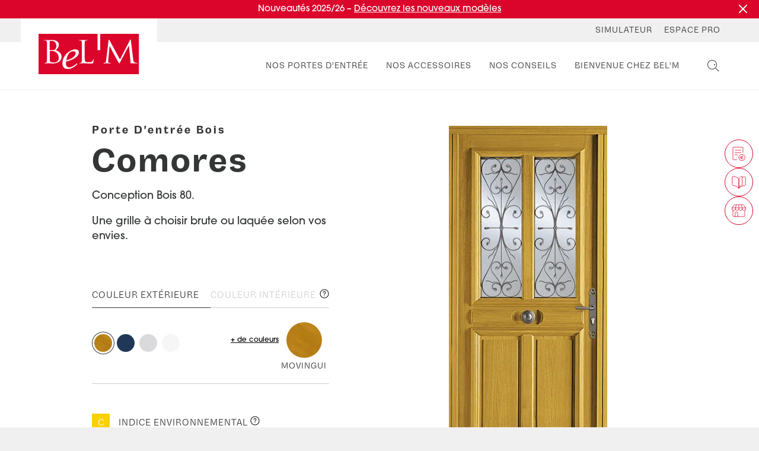

--- FILE ---
content_type: text/html; charset=UTF-8
request_url: https://www.belm.fr/produits/comores
body_size: 27336
content:
<!doctype html>
<html class="no-js no-svg " lang="fr-FR"> <!--<![endif]-->
  <head>
              
<meta charset="UTF-8" />
<link rel="stylesheet" href="https://www.belm.fr/wp-content/themes/belm/style.css" type="text/css" media="screen" />
<meta http-equiv="Content-Type" content="text/html; charset=UTF-8" />
<meta http-equiv="X-UA-Compatible" content="IE=edge" />
<meta name="viewport" content="width=device-width, initial-scale=1" />
<link rel="author" href="https://www.belm.fr/wp-content/themes/belm/humans.txt" />
<link rel="pingback" href="https://www.belm.fr/xmlrpc.php" />
<link rel="profile" href="http://gmpg.org/xfn/11" />

<link rel="preload" as="font" crossorigin="anonymous" href="https://www.belm.fr/wp-content/themes/belm/assets/fonts/avenir.woff2" />

<meta name='robots' content='index, follow, max-image-preview:large, max-snippet:-1, max-video-preview:-1' />
	<style>img:is([sizes="auto" i], [sizes^="auto," i]) { contain-intrinsic-size: 3000px 1500px }</style>
	<meta name="fragment" content="!">

	<!-- This site is optimized with the Yoast SEO Premium plugin v26.8 (Yoast SEO v26.8) - https://yoast.com/product/yoast-seo-premium-wordpress/ -->
	<title>Porte d&#039;entrée bois Comores - Porte vitrée | Bel&#039;M</title>
<link crossorigin data-rocket-preconnect href="https://www.googletagmanager.com" rel="preconnect">
<link crossorigin data-rocket-preconnect href="https://3d.cetih.eu" rel="preconnect"><link rel="preload" data-rocket-preload as="image" href="https://prod-image.cetih.eu/image/portes/comores.jpg?1720019434&#038;p=product_detail" fetchpriority="high">
	<meta name="description" content="Découvrez la porte d’entrée Comores : une porte d’entrée en bois de style classique. Bel’M, Fabricant français de portes d’entrée." />
	<link rel="canonical" href="https://www.belm.fr/produits/comores" />
	<meta property="og:locale" content="fr_FR" />
	<meta property="og:type" content="product" />
	<meta property="og:title" content="Comores" />
	<meta property="og:description" content="Découvrez la porte d’entrée Comores : une porte d’entrée en bois de style classique. Bel’M, Fabricant français de portes d’entrée." />
	<meta property="og:url" content="https://www.belm.fr/produits/comores" />
	<meta property="og:site_name" content="Bel&#039;M" />
	<meta property="article:publisher" content="https://www.facebook.com/portesbelm/" />
	<meta property="article:modified_time" content="2025-12-01T09:24:48+00:00" />
	<meta name="twitter:card" content="summary_large_image" />
	<script type="application/ld+json" class="yoast-schema-graph">{"@context":"https://schema.org","@graph":[{"@type":"WebPage","@id":"https://www.belm.fr/produits/comores","url":"https://www.belm.fr/produits/comores","name":"Porte d'entrée bois Comores - Porte vitrée | Bel'M","isPartOf":{"@id":"https://www.belm.fr/#website"},"datePublished":"2016-12-31T23:00:00+00:00","dateModified":"2025-12-01T09:24:48+00:00","description":"Découvrez la porte d’entrée Comores : une porte d’entrée en bois de style classique. Bel’M, Fabricant français de portes d’entrée.","breadcrumb":{"@id":"https://www.belm.fr/produits/comores#breadcrumb"},"inLanguage":"fr-FR","potentialAction":[{"@type":"ReadAction","target":["https://www.belm.fr/produits/comores"]}]},{"@type":"BreadcrumbList","@id":"https://www.belm.fr/produits/comores#breadcrumb","itemListElement":[{"@type":"ListItem","position":1,"name":"Accueil","item":"https://www.belm.fr/"},{"@type":"ListItem","position":2,"name":"Porte d&rsquo;entrée","item":"https://www.belm.fr/portes-entree"},{"@type":"ListItem","position":3,"name":"Comores"}]},{"@type":"WebSite","@id":"https://www.belm.fr/#website","url":"https://www.belm.fr/","name":"Bel'M","description":"Les belles histoires d entrées","publisher":{"@id":"https://www.belm.fr/#organization"},"potentialAction":[{"@type":"SearchAction","target":{"@type":"EntryPoint","urlTemplate":"https://www.belm.fr/?s={search_term_string}"},"query-input":{"@type":"PropertyValueSpecification","valueRequired":true,"valueName":"search_term_string"}}],"inLanguage":"fr-FR"},{"@type":"Organization","@id":"https://www.belm.fr/#organization","name":"Bel'M","url":"https://www.belm.fr/","logo":{"@type":"ImageObject","inLanguage":"fr-FR","@id":"https://www.belm.fr/#/schema/logo/image/","url":"https://www.belm.fr/wp-content/uploads/2025/09/belm-logo-2.svg","contentUrl":"https://www.belm.fr/wp-content/uploads/2025/09/belm-logo-2.svg","width":183,"height":73,"caption":"Bel'M"},"image":{"@id":"https://www.belm.fr/#/schema/logo/image/"},"sameAs":["https://www.facebook.com/portesbelm/","https://www.instagram.com/portes.belm/","https://fr.linkedin.com/company/belm","https://www.youtube.com/PorteEntreeBelm"]}]}</script>
	<!-- / Yoast SEO Premium plugin. -->


<link rel='dns-prefetch' href='//www.belm.fr' />

<link rel="alternate" type="application/rss+xml" title="Bel&#039;M &raquo; Flux" href="https://www.belm.fr/feed" />
<link rel='stylesheet' id='wp-block-library-css' href='https://www.belm.fr/wp-includes/css/dist/block-library/style.min.css?ver=6.8.3' type='text/css' media='all' />
<style id='wp-block-library-theme-inline-css' type='text/css'>
.wp-block-audio :where(figcaption){color:#555;font-size:13px;text-align:center}.is-dark-theme .wp-block-audio :where(figcaption){color:#ffffffa6}.wp-block-audio{margin:0 0 1em}.wp-block-code{border:1px solid #ccc;border-radius:4px;font-family:Menlo,Consolas,monaco,monospace;padding:.8em 1em}.wp-block-embed :where(figcaption){color:#555;font-size:13px;text-align:center}.is-dark-theme .wp-block-embed :where(figcaption){color:#ffffffa6}.wp-block-embed{margin:0 0 1em}.blocks-gallery-caption{color:#555;font-size:13px;text-align:center}.is-dark-theme .blocks-gallery-caption{color:#ffffffa6}:root :where(.wp-block-image figcaption){color:#555;font-size:13px;text-align:center}.is-dark-theme :root :where(.wp-block-image figcaption){color:#ffffffa6}.wp-block-image{margin:0 0 1em}.wp-block-pullquote{border-bottom:4px solid;border-top:4px solid;color:currentColor;margin-bottom:1.75em}.wp-block-pullquote cite,.wp-block-pullquote footer,.wp-block-pullquote__citation{color:currentColor;font-size:.8125em;font-style:normal;text-transform:uppercase}.wp-block-quote{border-left:.25em solid;margin:0 0 1.75em;padding-left:1em}.wp-block-quote cite,.wp-block-quote footer{color:currentColor;font-size:.8125em;font-style:normal;position:relative}.wp-block-quote:where(.has-text-align-right){border-left:none;border-right:.25em solid;padding-left:0;padding-right:1em}.wp-block-quote:where(.has-text-align-center){border:none;padding-left:0}.wp-block-quote.is-large,.wp-block-quote.is-style-large,.wp-block-quote:where(.is-style-plain){border:none}.wp-block-search .wp-block-search__label{font-weight:700}.wp-block-search__button{border:1px solid #ccc;padding:.375em .625em}:where(.wp-block-group.has-background){padding:1.25em 2.375em}.wp-block-separator.has-css-opacity{opacity:.4}.wp-block-separator{border:none;border-bottom:2px solid;margin-left:auto;margin-right:auto}.wp-block-separator.has-alpha-channel-opacity{opacity:1}.wp-block-separator:not(.is-style-wide):not(.is-style-dots){width:100px}.wp-block-separator.has-background:not(.is-style-dots){border-bottom:none;height:1px}.wp-block-separator.has-background:not(.is-style-wide):not(.is-style-dots){height:2px}.wp-block-table{margin:0 0 1em}.wp-block-table td,.wp-block-table th{word-break:normal}.wp-block-table :where(figcaption){color:#555;font-size:13px;text-align:center}.is-dark-theme .wp-block-table :where(figcaption){color:#ffffffa6}.wp-block-video :where(figcaption){color:#555;font-size:13px;text-align:center}.is-dark-theme .wp-block-video :where(figcaption){color:#ffffffa6}.wp-block-video{margin:0 0 1em}:root :where(.wp-block-template-part.has-background){margin-bottom:0;margin-top:0;padding:1.25em 2.375em}
</style>
<style id='global-styles-inline-css' type='text/css'>
:root{--wp--preset--aspect-ratio--square: 1;--wp--preset--aspect-ratio--4-3: 4/3;--wp--preset--aspect-ratio--3-4: 3/4;--wp--preset--aspect-ratio--3-2: 3/2;--wp--preset--aspect-ratio--2-3: 2/3;--wp--preset--aspect-ratio--16-9: 16/9;--wp--preset--aspect-ratio--9-16: 9/16;--wp--preset--color--black: #000000;--wp--preset--color--cyan-bluish-gray: #abb8c3;--wp--preset--color--white: #ffffff;--wp--preset--color--pale-pink: #f78da7;--wp--preset--color--vivid-red: #cf2e2e;--wp--preset--color--luminous-vivid-orange: #ff6900;--wp--preset--color--luminous-vivid-amber: #fcb900;--wp--preset--color--light-green-cyan: #7bdcb5;--wp--preset--color--vivid-green-cyan: #00d084;--wp--preset--color--pale-cyan-blue: #8ed1fc;--wp--preset--color--vivid-cyan-blue: #0693e3;--wp--preset--color--vivid-purple: #9b51e0;--wp--preset--color--primary: #DB052B;--wp--preset--color--dark: #343636;--wp--preset--color--grey: #7E7E7E;--wp--preset--color--light: #F0F0F0;--wp--preset--color--light-catalogue: #C5C5C5;--wp--preset--color--beige: #EEE8E4;--wp--preset--color--beige-catalogue: #D3D1BB;--wp--preset--color--blue-catalogue: #5B6D80;--wp--preset--color--ligh-blue-catalogue: #AEC9D5;--wp--preset--color--rose-catalogue: #EDE1E1;--wp--preset--gradient--vivid-cyan-blue-to-vivid-purple: linear-gradient(135deg,rgba(6,147,227,1) 0%,rgb(155,81,224) 100%);--wp--preset--gradient--light-green-cyan-to-vivid-green-cyan: linear-gradient(135deg,rgb(122,220,180) 0%,rgb(0,208,130) 100%);--wp--preset--gradient--luminous-vivid-amber-to-luminous-vivid-orange: linear-gradient(135deg,rgba(252,185,0,1) 0%,rgba(255,105,0,1) 100%);--wp--preset--gradient--luminous-vivid-orange-to-vivid-red: linear-gradient(135deg,rgba(255,105,0,1) 0%,rgb(207,46,46) 100%);--wp--preset--gradient--very-light-gray-to-cyan-bluish-gray: linear-gradient(135deg,rgb(238,238,238) 0%,rgb(169,184,195) 100%);--wp--preset--gradient--cool-to-warm-spectrum: linear-gradient(135deg,rgb(74,234,220) 0%,rgb(151,120,209) 20%,rgb(207,42,186) 40%,rgb(238,44,130) 60%,rgb(251,105,98) 80%,rgb(254,248,76) 100%);--wp--preset--gradient--blush-light-purple: linear-gradient(135deg,rgb(255,206,236) 0%,rgb(152,150,240) 100%);--wp--preset--gradient--blush-bordeaux: linear-gradient(135deg,rgb(254,205,165) 0%,rgb(254,45,45) 50%,rgb(107,0,62) 100%);--wp--preset--gradient--luminous-dusk: linear-gradient(135deg,rgb(255,203,112) 0%,rgb(199,81,192) 50%,rgb(65,88,208) 100%);--wp--preset--gradient--pale-ocean: linear-gradient(135deg,rgb(255,245,203) 0%,rgb(182,227,212) 50%,rgb(51,167,181) 100%);--wp--preset--gradient--electric-grass: linear-gradient(135deg,rgb(202,248,128) 0%,rgb(113,206,126) 100%);--wp--preset--gradient--midnight: linear-gradient(135deg,rgb(2,3,129) 0%,rgb(40,116,252) 100%);--wp--preset--font-size--small: 13px;--wp--preset--font-size--medium: 20px;--wp--preset--font-size--large: 36px;--wp--preset--font-size--x-large: 42px;--wp--preset--spacing--20: 0.44rem;--wp--preset--spacing--30: 0.67rem;--wp--preset--spacing--40: 1rem;--wp--preset--spacing--50: 1.5rem;--wp--preset--spacing--60: 2.25rem;--wp--preset--spacing--70: 3.38rem;--wp--preset--spacing--80: 5.06rem;--wp--preset--shadow--natural: 6px 6px 9px rgba(0, 0, 0, 0.2);--wp--preset--shadow--deep: 12px 12px 50px rgba(0, 0, 0, 0.4);--wp--preset--shadow--sharp: 6px 6px 0px rgba(0, 0, 0, 0.2);--wp--preset--shadow--outlined: 6px 6px 0px -3px rgba(255, 255, 255, 1), 6px 6px rgba(0, 0, 0, 1);--wp--preset--shadow--crisp: 6px 6px 0px rgba(0, 0, 0, 1);}:root { --wp--style--global--content-size: 800px;--wp--style--global--wide-size: 1200px; }:where(body) { margin: 0; }.wp-site-blocks > .alignleft { float: left; margin-right: 2em; }.wp-site-blocks > .alignright { float: right; margin-left: 2em; }.wp-site-blocks > .aligncenter { justify-content: center; margin-left: auto; margin-right: auto; }:where(.wp-site-blocks) > * { margin-block-start: 24px; margin-block-end: 0; }:where(.wp-site-blocks) > :first-child { margin-block-start: 0; }:where(.wp-site-blocks) > :last-child { margin-block-end: 0; }:root { --wp--style--block-gap: 24px; }:root :where(.is-layout-flow) > :first-child{margin-block-start: 0;}:root :where(.is-layout-flow) > :last-child{margin-block-end: 0;}:root :where(.is-layout-flow) > *{margin-block-start: 24px;margin-block-end: 0;}:root :where(.is-layout-constrained) > :first-child{margin-block-start: 0;}:root :where(.is-layout-constrained) > :last-child{margin-block-end: 0;}:root :where(.is-layout-constrained) > *{margin-block-start: 24px;margin-block-end: 0;}:root :where(.is-layout-flex){gap: 24px;}:root :where(.is-layout-grid){gap: 24px;}.is-layout-flow > .alignleft{float: left;margin-inline-start: 0;margin-inline-end: 2em;}.is-layout-flow > .alignright{float: right;margin-inline-start: 2em;margin-inline-end: 0;}.is-layout-flow > .aligncenter{margin-left: auto !important;margin-right: auto !important;}.is-layout-constrained > .alignleft{float: left;margin-inline-start: 0;margin-inline-end: 2em;}.is-layout-constrained > .alignright{float: right;margin-inline-start: 2em;margin-inline-end: 0;}.is-layout-constrained > .aligncenter{margin-left: auto !important;margin-right: auto !important;}.is-layout-constrained > :where(:not(.alignleft):not(.alignright):not(.alignfull)){max-width: var(--wp--style--global--content-size);margin-left: auto !important;margin-right: auto !important;}.is-layout-constrained > .alignwide{max-width: var(--wp--style--global--wide-size);}body .is-layout-flex{display: flex;}.is-layout-flex{flex-wrap: wrap;align-items: center;}.is-layout-flex > :is(*, div){margin: 0;}body .is-layout-grid{display: grid;}.is-layout-grid > :is(*, div){margin: 0;}body{padding-top: 0px;padding-right: 0px;padding-bottom: 0px;padding-left: 0px;}a:where(:not(.wp-element-button)){text-decoration: underline;}:root :where(.wp-element-button, .wp-block-button__link){background-color: #32373c;border-width: 0;color: #fff;font-family: inherit;font-size: inherit;line-height: inherit;padding: calc(0.667em + 2px) calc(1.333em + 2px);text-decoration: none;}.has-black-color{color: var(--wp--preset--color--black) !important;}.has-cyan-bluish-gray-color{color: var(--wp--preset--color--cyan-bluish-gray) !important;}.has-white-color{color: var(--wp--preset--color--white) !important;}.has-pale-pink-color{color: var(--wp--preset--color--pale-pink) !important;}.has-vivid-red-color{color: var(--wp--preset--color--vivid-red) !important;}.has-luminous-vivid-orange-color{color: var(--wp--preset--color--luminous-vivid-orange) !important;}.has-luminous-vivid-amber-color{color: var(--wp--preset--color--luminous-vivid-amber) !important;}.has-light-green-cyan-color{color: var(--wp--preset--color--light-green-cyan) !important;}.has-vivid-green-cyan-color{color: var(--wp--preset--color--vivid-green-cyan) !important;}.has-pale-cyan-blue-color{color: var(--wp--preset--color--pale-cyan-blue) !important;}.has-vivid-cyan-blue-color{color: var(--wp--preset--color--vivid-cyan-blue) !important;}.has-vivid-purple-color{color: var(--wp--preset--color--vivid-purple) !important;}.has-primary-color{color: var(--wp--preset--color--primary) !important;}.has-dark-color{color: var(--wp--preset--color--dark) !important;}.has-grey-color{color: var(--wp--preset--color--grey) !important;}.has-light-color{color: var(--wp--preset--color--light) !important;}.has-light-catalogue-color{color: var(--wp--preset--color--light-catalogue) !important;}.has-beige-color{color: var(--wp--preset--color--beige) !important;}.has-beige-catalogue-color{color: var(--wp--preset--color--beige-catalogue) !important;}.has-blue-catalogue-color{color: var(--wp--preset--color--blue-catalogue) !important;}.has-ligh-blue-catalogue-color{color: var(--wp--preset--color--ligh-blue-catalogue) !important;}.has-rose-catalogue-color{color: var(--wp--preset--color--rose-catalogue) !important;}.has-black-background-color{background-color: var(--wp--preset--color--black) !important;}.has-cyan-bluish-gray-background-color{background-color: var(--wp--preset--color--cyan-bluish-gray) !important;}.has-white-background-color{background-color: var(--wp--preset--color--white) !important;}.has-pale-pink-background-color{background-color: var(--wp--preset--color--pale-pink) !important;}.has-vivid-red-background-color{background-color: var(--wp--preset--color--vivid-red) !important;}.has-luminous-vivid-orange-background-color{background-color: var(--wp--preset--color--luminous-vivid-orange) !important;}.has-luminous-vivid-amber-background-color{background-color: var(--wp--preset--color--luminous-vivid-amber) !important;}.has-light-green-cyan-background-color{background-color: var(--wp--preset--color--light-green-cyan) !important;}.has-vivid-green-cyan-background-color{background-color: var(--wp--preset--color--vivid-green-cyan) !important;}.has-pale-cyan-blue-background-color{background-color: var(--wp--preset--color--pale-cyan-blue) !important;}.has-vivid-cyan-blue-background-color{background-color: var(--wp--preset--color--vivid-cyan-blue) !important;}.has-vivid-purple-background-color{background-color: var(--wp--preset--color--vivid-purple) !important;}.has-primary-background-color{background-color: var(--wp--preset--color--primary) !important;}.has-dark-background-color{background-color: var(--wp--preset--color--dark) !important;}.has-grey-background-color{background-color: var(--wp--preset--color--grey) !important;}.has-light-background-color{background-color: var(--wp--preset--color--light) !important;}.has-light-catalogue-background-color{background-color: var(--wp--preset--color--light-catalogue) !important;}.has-beige-background-color{background-color: var(--wp--preset--color--beige) !important;}.has-beige-catalogue-background-color{background-color: var(--wp--preset--color--beige-catalogue) !important;}.has-blue-catalogue-background-color{background-color: var(--wp--preset--color--blue-catalogue) !important;}.has-ligh-blue-catalogue-background-color{background-color: var(--wp--preset--color--ligh-blue-catalogue) !important;}.has-rose-catalogue-background-color{background-color: var(--wp--preset--color--rose-catalogue) !important;}.has-black-border-color{border-color: var(--wp--preset--color--black) !important;}.has-cyan-bluish-gray-border-color{border-color: var(--wp--preset--color--cyan-bluish-gray) !important;}.has-white-border-color{border-color: var(--wp--preset--color--white) !important;}.has-pale-pink-border-color{border-color: var(--wp--preset--color--pale-pink) !important;}.has-vivid-red-border-color{border-color: var(--wp--preset--color--vivid-red) !important;}.has-luminous-vivid-orange-border-color{border-color: var(--wp--preset--color--luminous-vivid-orange) !important;}.has-luminous-vivid-amber-border-color{border-color: var(--wp--preset--color--luminous-vivid-amber) !important;}.has-light-green-cyan-border-color{border-color: var(--wp--preset--color--light-green-cyan) !important;}.has-vivid-green-cyan-border-color{border-color: var(--wp--preset--color--vivid-green-cyan) !important;}.has-pale-cyan-blue-border-color{border-color: var(--wp--preset--color--pale-cyan-blue) !important;}.has-vivid-cyan-blue-border-color{border-color: var(--wp--preset--color--vivid-cyan-blue) !important;}.has-vivid-purple-border-color{border-color: var(--wp--preset--color--vivid-purple) !important;}.has-primary-border-color{border-color: var(--wp--preset--color--primary) !important;}.has-dark-border-color{border-color: var(--wp--preset--color--dark) !important;}.has-grey-border-color{border-color: var(--wp--preset--color--grey) !important;}.has-light-border-color{border-color: var(--wp--preset--color--light) !important;}.has-light-catalogue-border-color{border-color: var(--wp--preset--color--light-catalogue) !important;}.has-beige-border-color{border-color: var(--wp--preset--color--beige) !important;}.has-beige-catalogue-border-color{border-color: var(--wp--preset--color--beige-catalogue) !important;}.has-blue-catalogue-border-color{border-color: var(--wp--preset--color--blue-catalogue) !important;}.has-ligh-blue-catalogue-border-color{border-color: var(--wp--preset--color--ligh-blue-catalogue) !important;}.has-rose-catalogue-border-color{border-color: var(--wp--preset--color--rose-catalogue) !important;}.has-vivid-cyan-blue-to-vivid-purple-gradient-background{background: var(--wp--preset--gradient--vivid-cyan-blue-to-vivid-purple) !important;}.has-light-green-cyan-to-vivid-green-cyan-gradient-background{background: var(--wp--preset--gradient--light-green-cyan-to-vivid-green-cyan) !important;}.has-luminous-vivid-amber-to-luminous-vivid-orange-gradient-background{background: var(--wp--preset--gradient--luminous-vivid-amber-to-luminous-vivid-orange) !important;}.has-luminous-vivid-orange-to-vivid-red-gradient-background{background: var(--wp--preset--gradient--luminous-vivid-orange-to-vivid-red) !important;}.has-very-light-gray-to-cyan-bluish-gray-gradient-background{background: var(--wp--preset--gradient--very-light-gray-to-cyan-bluish-gray) !important;}.has-cool-to-warm-spectrum-gradient-background{background: var(--wp--preset--gradient--cool-to-warm-spectrum) !important;}.has-blush-light-purple-gradient-background{background: var(--wp--preset--gradient--blush-light-purple) !important;}.has-blush-bordeaux-gradient-background{background: var(--wp--preset--gradient--blush-bordeaux) !important;}.has-luminous-dusk-gradient-background{background: var(--wp--preset--gradient--luminous-dusk) !important;}.has-pale-ocean-gradient-background{background: var(--wp--preset--gradient--pale-ocean) !important;}.has-electric-grass-gradient-background{background: var(--wp--preset--gradient--electric-grass) !important;}.has-midnight-gradient-background{background: var(--wp--preset--gradient--midnight) !important;}.has-small-font-size{font-size: var(--wp--preset--font-size--small) !important;}.has-medium-font-size{font-size: var(--wp--preset--font-size--medium) !important;}.has-large-font-size{font-size: var(--wp--preset--font-size--large) !important;}.has-x-large-font-size{font-size: var(--wp--preset--font-size--x-large) !important;}
:root :where(.wp-block-pullquote){font-size: 1.5em;line-height: 1.6;}
</style>
<link data-minify="1" rel='stylesheet' id='pb-accordion-blocks-style-css' href='https://www.belm.fr/wp-content/cache/min/1/wp-content/plugins/accordion-blocks/build/index.css?ver=1769010093' type='text/css' media='all' />
<link rel='stylesheet' id='prerender-css' href='https://www.belm.fr/wp-content/plugins/prerender/public/css/prerender-public.css?ver=1.1.1' type='text/css' media='all' />
<link data-minify="1" rel='stylesheet' id='bodhi-svgs-attachment-css' href='https://www.belm.fr/wp-content/cache/min/1/wp-content/plugins/svg-support/css/svgs-attachment.css?ver=1769010093' type='text/css' media='all' />
<style id='woocommerce-inline-inline-css' type='text/css'>
.woocommerce form .form-row .required { visibility: visible; }
</style>
<link data-minify="1" rel='stylesheet' id='main-css' href='https://www.belm.fr/wp-content/cache/min/1/wp-content/themes/cetih/assets/css/main.min.css?ver=1769010093' type='text/css' media='all' />
<link data-minify="1" rel='stylesheet' id='child-main-css' href='https://www.belm.fr/wp-content/cache/min/1/wp-content/themes/belm/assets/css/main-belm.min.css?ver=1769010093' type='text/css' media='all' />
<script type="text/javascript" src="https://www.belm.fr/wp-includes/js/jquery/jquery.min.js?ver=3.7.1" id="jquery-core-js"></script>
<script type="text/javascript" src="https://www.belm.fr/wp-includes/js/jquery/jquery-migrate.min.js?ver=3.4.1" id="jquery-migrate-js"></script>
<script data-minify="1" type="text/javascript" src="https://www.belm.fr/wp-content/cache/min/1/wp-content/plugins/prerender/public/js/prerender-public.js?ver=1769010093" id="prerender-js"></script>
<script type="text/javascript" id="wc-single-product-js-extra">
/* <![CDATA[ */
var wc_single_product_params = {"i18n_required_rating_text":"Veuillez s\u00e9lectionner une note","i18n_rating_options":["1\u00a0\u00e9toile sur 5","2\u00a0\u00e9toiles sur 5","3\u00a0\u00e9toiles sur 5","4\u00a0\u00e9toiles sur 5","5\u00a0\u00e9toiles sur 5"],"i18n_product_gallery_trigger_text":"Voir la galerie d\u2019images en plein \u00e9cran","review_rating_required":"yes","flexslider":{"rtl":false,"animation":"slide","smoothHeight":true,"directionNav":false,"controlNav":"thumbnails","slideshow":false,"animationSpeed":500,"animationLoop":false,"allowOneSlide":false},"zoom_enabled":"","zoom_options":[],"photoswipe_enabled":"","photoswipe_options":{"shareEl":false,"closeOnScroll":false,"history":false,"hideAnimationDuration":0,"showAnimationDuration":0},"flexslider_enabled":""};
/* ]]> */
</script>
<script type="text/javascript" src="https://www.belm.fr/wp-content/plugins/woocommerce/assets/js/frontend/single-product.min.js?ver=10.4.3" id="wc-single-product-js" defer="defer" data-wp-strategy="defer"></script>
<script type="text/javascript" src="https://www.belm.fr/wp-content/plugins/woocommerce/assets/js/jquery-blockui/jquery.blockUI.min.js?ver=2.7.0-wc.10.4.3" id="wc-jquery-blockui-js" defer="defer" data-wp-strategy="defer"></script>
<script type="text/javascript" src="https://www.belm.fr/wp-content/plugins/woocommerce/assets/js/js-cookie/js.cookie.min.js?ver=2.1.4-wc.10.4.3" id="wc-js-cookie-js" defer="defer" data-wp-strategy="defer"></script>
<script type="text/javascript" id="woocommerce-js-extra">
/* <![CDATA[ */
var woocommerce_params = {"ajax_url":"\/wp-admin\/admin-ajax.php","wc_ajax_url":"\/?wc-ajax=%%endpoint%%","i18n_password_show":"Afficher le mot de passe","i18n_password_hide":"Masquer le mot de passe"};
/* ]]> */
</script>
<script type="text/javascript" src="https://www.belm.fr/wp-content/plugins/woocommerce/assets/js/frontend/woocommerce.min.js?ver=10.4.3" id="woocommerce-js" defer="defer" data-wp-strategy="defer"></script>
<link rel="https://api.w.org/" href="https://www.belm.fr/wp-json/" /><link rel="alternate" title="JSON" type="application/json" href="https://www.belm.fr/wp-json/wp/v2/product/3504" /><link rel="alternate" title="oEmbed (JSON)" type="application/json+oembed" href="https://www.belm.fr/wp-json/oembed/1.0/embed?url=https%3A%2F%2Fwww.belm.fr%2Fportes-entree" />
<link rel="alternate" title="oEmbed (XML)" type="text/xml+oembed" href="https://www.belm.fr/wp-json/oembed/1.0/embed?url=https%3A%2F%2Fwww.belm.fr%2Fportes-entree&#038;format=xml" />
	<noscript><style>.woocommerce-product-gallery{ opacity: 1 !important; }</style></noscript>
	<link rel="icon" href="https://www.belm.fr/wp-content/uploads/2021/09/favicon-32x32-1-150x150.png" sizes="32x32" />
<link rel="icon" href="https://www.belm.fr/wp-content/uploads/2021/09/favicon-32x32-1.png" sizes="192x192" />
<link rel="apple-touch-icon" href="https://www.belm.fr/wp-content/uploads/2021/09/favicon-32x32-1.png" />
<meta name="msapplication-TileImage" content="https://www.belm.fr/wp-content/uploads/2021/09/favicon-32x32-1.png" />
<noscript><style id="rocket-lazyload-nojs-css">.rll-youtube-player, [data-lazy-src]{display:none !important;}</style></noscript>

  <!-- Google Tag Manager -->
<script>(function(w,d,s,l,i){w[l]=w[l]||[];w[l].push({'gtm.start':
new Date().getTime(),event:'gtm.js'});var f=d.getElementsByTagName(s)[0],
j=d.createElement(s),dl=l!='dataLayer'?'&l='+l:'';j.async=true;j.src=
'https://www.googletagmanager.com/gtm.js?id='+i+dl;f.parentNode.insertBefore(j,f);
})(window,document,'script','dataLayer','GTM-WZGGHQRW');</script>
<!-- End Google Tag Manager -->

<!-- Facebook verication -->
<meta name="facebook-domain-verification" content="zcr5dhetg9ikxt69273d07zma6l2pu" />

<!-- Pinterest verication -->
<meta name="p:domain_verify" content="20e82a214327d1dd764a9925e6a04e60"/>


                        <style>:root
{
	--custom-page-color: #9f8b76
}</style>
                  
  
<script type="application/ld+json">
{
  "@context" : "https://schema.org",
  "@type" : "Product",
  "name" : "Comores",
  "image" : "https:\/\/prod-image.cetih.eu\/image\/portes\/comores.jpg?1720019434&p=product_detail",
  "description" : "Conception Bois 80.\nUne grille \u00e0 choisir brute ou laqu\u00e9e selon vos envies.",
  "url" : "https:\/\/www.belm.fr\/produits\/comores",
  "brand" : {
    "@type" : "Brand",
    "name" : "Bel&#039;M",
    "logo" : "https:\/\/www.belm.fr\/wp-content\/uploads\/2021\/09\/belm-logo-2.svg"
    }}
</script>    <script>
    window.dataLayer = window.dataLayer || [];
    dataLayer.push({
      event: 'product_view',
      product_ID: '11000044'
    });
  </script> 

    <script>
      window.dataLayer = window.dataLayer || [];
      dataLayer.push({
        event: 'generic',
        page: {
          pageType: "product",
          pageVue: "https://www.belm.fr/produits/comores"
        }
      });
    </script>
  <style id="rocket-lazyrender-inline-css">[data-wpr-lazyrender] {content-visibility: auto;}</style><meta name="generator" content="WP Rocket 3.19.1.2" data-wpr-features="wpr_minify_js wpr_lazyload_images wpr_preconnect_external_domains wpr_automatic_lazy_rendering wpr_oci wpr_image_dimensions wpr_minify_css wpr_preload_links wpr_desktop" /></head>

  <body class="wp-singular product-template-default single single-product postid-3504 wp-embed-responsive wp-theme-cetih wp-child-theme-belm theme-cetih woocommerce woocommerce-page woocommerce-no-js comores comores "
        data-template="base.twig"
        data-obfuscate-footer-links="1">

    <div  class="form-confirmation--with-waiter">
      <div  class="message"></div>
      <div  class="spinner"></div>
    </div>

                  <!-- Google Tag Manager (noscript) -->
<noscript><iframe src="https://www.googletagmanager.com/ns.html?id=GTM-WZGGHQRW"
height="0" width="0" style="display:none;visibility:hidden"></iframe></noscript>
<!-- End Google Tag Manager (noscript) -->
          
          <a hidden class="skip-link screen-reader-text" href="#page-content">Aller au contenu</a>

      <header id="page-header"
             class="has-promo"
             >
                  <div  class="header-wrapper">
<div  id="header-promotions" class="header-promotions" style="background-color:#db052b">
  <div style="color: #ffffff">
    <p>Nouveautés 2025/26 &#8211; <a href="https://www.belm.fr/conseils/nouveautes-belm-2025-decouvrez-nos-modeles">Découvrez les nouveaux modèles</a></p>

  </div>
    <button id="close-promo" class="close-promo" aria-label="Fermer la promotion"  style="color: #ffffff">
    <svg width="14" height="14" viewBox="0 0 14 14" fill="none" xmlns="http://www.w3.org/2000/svg">
      <path d="M13 1L1 13" stroke="currentColor" stroke-width="2" stroke-linecap="round"/>
      <path d="M1 1L13 13" stroke="currentColor" stroke-width="2" stroke-linecap="round"/>
    </svg>
  </button>
</div>
  <div  class="pre-header">
    <button class="mobile-only" id="mobile-menu-button"><svg width="21" height="15" viewBox="0 0 21 15" fill="none" xmlns="http://www.w3.org/2000/svg">
<rect width="21" height="1" rx="0.5" fill="#DB052B"/>
<rect y="7" width="21" height="1" rx="0.5" fill="#DB052B"/>
<rect y="14" width="21" height="1" rx="0.5" fill="#DB052B"/>
</svg>
</button>

    <div class="container-full pre-header__content">
              <a role="banner" class="header-logo-link" href="/" rel="home">
                    <img width="170" height="68" src="https://www.belm.fr/wp-content/uploads/2021/09/belm-logo-2.svg" alt="Logo Bel'M porte d'entrée" />
        </a>
      
      <span class="dummy"></span>

      <div class="secondary-menu not-mobile">
          <ul>
              <li class="mobile-only menu-item menu-item-type-post_type menu-item-object-page menu-item-1309 ">
                        <a target=""
          class="link-depth-0 obfuscated-link"
          data-encoded-url="aHR0cHM6Ly93d3cuYmVsbS5mci9yZXZlbmRldXItcG9ydGUtZW50cmVlP3Byb2R1Y3RfaWQ9MTEwMDAwNDQmcHJvZHVjdF90aXRsZT1Db21vcmVz"
          href="#">
        
                                      
  <picture>
                <img
       
        src="data:image/svg+xml,%3Csvg%20xmlns='http://www.w3.org/2000/svg'%20viewBox='0%200%2022%2022'%3E%3C/svg%3E"
        alt="Pictogramme trouver un revendeur"
        width="22"        height="22" data-lazy-src="https://www.belm.fr/wp-content/uploads/2021/10/revendeur.svg"><noscript><img
        loading="lazy"
        src="https://www.belm.fr/wp-content/uploads/2021/10/revendeur.svg"
        alt="Pictogramme trouver un revendeur"
        width="22"        height="22"></noscript>
      </picture>
          
          Mise en contact avec un installateur
        </a>

              </li>
          <li class=" menu-item menu-item-type-post_type menu-item-object-page menu-item-6898 ">
                        <a target=""
          class="link-depth-0 obfuscated-link"
          data-encoded-url="aHR0cHM6Ly93d3cuYmVsbS5mci9zaW11bGF0ZXVyP3Byb2R1Y3RfaWQ9MTEwMDAwNDQmcHJvZHVjdF90aXRsZT1Db21vcmVz"
          href="#">
        
          
          Simulateur
        </a>

              </li>
          <li class=" menu-item menu-item-type-custom menu-item-object-custom menu-item-698 ">
                        <a target="_blank"
          class="link-depth-0 obfuscated-link"
          data-encoded-url="aHR0cHM6Ly93d3cuYmVsbXByby5mci8/cHJvZHVjdF9pZD0xMTAwMDA0NCZwcm9kdWN0X3RpdGxlPUNvbW9yZXM="
          href="#">
        
          
          Espace Pro
        </a>

              </li>
      </ul>
      </div>
    </div>
  </div>

  <div  class="container-full nav-wrapper">
    <span class="dummy"></span>

    <nav id="main-menu" role="navigation">
      <div class="menu-top mobile-only">
        <form action="https://www.belm.fr" method="GET" role="search">
          <div class="input-wrapper">
            <button type="submit"><svg xmlns="http://www.w3.org/2000/svg" x="0px" y="0px" viewBox="0 0 20 20" width="20" height="20">
<path fill="#343636" d="M19.4,18.6L14,13.3c1.2-1.4,2-3.3,2-5.3c0-4.4-3.6-8-8-8S0,3.6,0,8s3.6,8,8,8c2,0,3.9-0.8,5.3-2l5.4,5.4
	c0.1,0.1,0.2,0.1,0.4,0.1s0.3,0,0.4-0.1C19.5,19.2,19.5,18.8,19.4,18.6z M8,15c-3.9,0-7-3.1-7-7c0-3.9,3.1-7,7-7c3.9,0,7,3.1,7,7
	C15,11.9,11.9,15,8,15z"/>
<circle cx="12" cy="8" r="1" fill="#343636"/>
</svg>
</button>

            <input type="text" placeholder="Que cherchez vous ?" name="s" id="search-input" />
          </div>
        </form>
      </div>

        
    
      <ul class="main-entries">
              <li class=" menu-item menu-item-type-post_type menu-item-object-prefiltered-page menu-item-6756 menu-item-has-children menu-item-depth-0 main-entry">
          <a target="" href="https://www.belm.fr/portes-entree" class="main-entry__link has-children">
            <span class="main-entry__link-wrapper">
              Nos portes d’entrée
            </span>

            <span class="mobile-only mobile-icon">
              <svg class="icon"
  xmlns="http://www.w3.org/2000/svg"
  width="24px"
  height="24px"
  viewBox="0 0 24 24">
  <path d="M9.4,18.7l-1.4-1.4l5.3-5.3L7.9,6.7l1.4-1.4l6.7,6.7L9.4,18.7z" fill="#000" />
</svg>
            </span>
          </a>

                        
    
      <div class="sub-menu">
      <div class="container-full sub-menu__wrapper">

        
                  
          <div class="sub-menu__image">
                
  <picture>
                                      
      
      
      <img
                  src="data:image/svg+xml,%3Csvg%20xmlns='http://www.w3.org/2000/svg'%20viewBox='0%200%20270%20280'%3E%3C/svg%3E"
          data-lazy-srcset="
            https://www.belm.fr/wp-content/uploads/2021/06/icon-choix-pe-2-1-270x280-c-default.png 1x,
            https://www.belm.fr/wp-content/uploads/2021/06/icon-choix-pe-2-1-540x560-c-default.png 2x"
                width="270"        height="280"        alt=""
        data-lazy-src="https://www.belm.fr/wp-content/uploads/2021/06/icon-choix-pe-2-1-270x280-c-default.png"><noscript><img
                  src="https://www.belm.fr/wp-content/uploads/2021/06/icon-choix-pe-2-1-270x280-c-default.png"
          srcset="
            https://www.belm.fr/wp-content/uploads/2021/06/icon-choix-pe-2-1-270x280-c-default.png 1x,
            https://www.belm.fr/wp-content/uploads/2021/06/icon-choix-pe-2-1-540x560-c-default.png 2x"
                width="270"        height="280"        alt=""
        loading="lazy"></noscript>
      </picture>
          </div>
        
        <div class="sub-menu__content">
          <div class="h3 sub-menu__title">
            <button class="mobile-only close-button">
              <svg class="icon"
  xmlns="http://www.w3.org/2000/svg"
  width="24px"
  height="24px"
  viewBox="0 0 24 24">
  <path d="M14.6,5.3l1.4,1.4L10.8,12l5.3,5.3l-1.4,1.4L7.9,12L14.6,5.3z" />
</svg>
            </button>
            Nos portes d’entrée
          </div>

          <ul class="depth-1 sub-menu__items-wrapper">
                          <li class=" menu-item menu-item-type-custom menu-item-object-custom menu-item-699 menu-item-has-children menu-item-depth-1">

                <div class=" sub-menu__subtitle">Par type</div>

                  
    
      <ul class="end-menu">
              <li class=" menu-item menu-item-type-post_type menu-item-object-prefiltered-page menu-item-1010 menu-item-depth-2 end-menu__item">

          
          <a target="" href="https://www.belm.fr/portes-entree" class="" >

            
            Portes d’entrée
          </a>

        </li>
              <li class=" menu-item menu-item-type-post_type menu-item-object-prefiltered-page menu-item-1459 menu-item-depth-2 end-menu__item">

          
          <a target="" href="https://www.belm.fr/portes-service" class="" >

            
            Portes de service
          </a>

        </li>
              <li class=" menu-item menu-item-type-post_type menu-item-object-prefiltered-page menu-item-1458 menu-item-depth-2 end-menu__item">

          
          <a target="" href="https://www.belm.fr/portes-grand-trafic" class="" >

            
            Portes d’entrée grand trafic
          </a>

        </li>
          </ul>
  
              </li>
                          <li class=" menu-item menu-item-type-custom menu-item-object-custom menu-item-700 menu-item-has-children menu-item-depth-1">

                <div class=" sub-menu__subtitle">Par style</div>

                  
    
      <ul class="end-menu">
              <li class=" menu-item menu-item-type-post_type menu-item-object-prefiltered-page menu-item-1011 menu-item-depth-2 end-menu__item">

          
          <a target="" href="https://www.belm.fr/portes-entree-contemporaine" class="" >

            
            Portes d’entrée contemporaines
          </a>

        </li>
              <li class=" menu-item menu-item-type-post_type menu-item-object-prefiltered-page menu-item-1013 menu-item-depth-2 end-menu__item">

          
          <a target="" href="https://www.belm.fr/portes-entree-classique" class="" >

            
            Portes d’entrée classiques
          </a>

        </li>
              <li class=" menu-item menu-item-type-post_type menu-item-object-prefiltered-page menu-item-1715 menu-item-depth-2 end-menu__item">

          
          <a target="" href="https://www.belm.fr/portes-vitree" class="" >

            
            Portes d’entrée vitrées
          </a>

        </li>
              <li class=" menu-item menu-item-type-custom menu-item-object-custom menu-item-10402 menu-item-depth-2 end-menu__item">

          
          <a target="" href="https://www.belm.fr/portes-sans-vitrage" class="" >

            
            Portes d'entrée pleines
          </a>

        </li>
          </ul>
  
              </li>
                          <li class=" menu-item menu-item-type-custom menu-item-object-custom menu-item-701 menu-item-has-children menu-item-depth-1">

                <div class=" sub-menu__subtitle">Par matériau</div>

                  
    
      <ul class="end-menu">
              <li class=" menu-item menu-item-type-post_type menu-item-object-prefiltered-page menu-item-1007 menu-item-depth-2 end-menu__item">

          
          <a target="" href="https://www.belm.fr/portes-entree-aluminium" class="" style="color: #5b6f85;">

                          <span class="item-color" style="background-color: #5b6f85;"></span>
            
            Portes d’entrée Aluminium
          </a>

        </li>
              <li class=" menu-item menu-item-type-post_type menu-item-object-prefiltered-page menu-item-1015 menu-item-depth-2 end-menu__item">

          
          <a target="" href="https://www.belm.fr/portes-entree-acier" class="" style="color: #a995a8;">

                          <span class="item-color" style="background-color: #a995a8;"></span>
            
            Portes d’entrée Acier
          </a>

        </li>
              <li class=" menu-item menu-item-type-post_type menu-item-object-prefiltered-page menu-item-1460 menu-item-depth-2 end-menu__item">

          
          <a target="" href="https://www.belm.fr/portes-entree-mixte-alu-bois" class="" style="color: #828f6f;">

                          <span class="item-color" style="background-color: #828f6f;"></span>
            
            Portes d’entrée Mixte Bois / Alu
          </a>

        </li>
              <li class=" menu-item menu-item-type-post_type menu-item-object-prefiltered-page menu-item-1005 menu-item-depth-2 end-menu__item">

          
          <a target="" href="https://www.belm.fr/portes-entree-bois" class="" style="color: #9f8b76;">

                          <span class="item-color" style="background-color: #9f8b76;"></span>
            
            Portes d’entrée Bois
          </a>

        </li>
          </ul>
  
              </li>
                      </ul>
        </div>
      </div>
    </div>
                    </li>
              <li class=" menu-item menu-item-type-post_type menu-item-object-prefiltered-page menu-item-6731 menu-item-has-children menu-item-depth-0 main-entry">
          <a target="" href="https://www.belm.fr/accessoire-porte-entree" class="main-entry__link has-children">
            <span class="main-entry__link-wrapper">
              Nos Accessoires
            </span>

            <span class="mobile-only mobile-icon">
              <svg class="icon"
  xmlns="http://www.w3.org/2000/svg"
  width="24px"
  height="24px"
  viewBox="0 0 24 24">
  <path d="M9.4,18.7l-1.4-1.4l5.3-5.3L7.9,6.7l1.4-1.4l6.7,6.7L9.4,18.7z" fill="#000" />
</svg>
            </span>
          </a>

                        
    
      <div class="sub-menu">
      <div class="container-full sub-menu__wrapper">

        
        
        <div class="sub-menu__content">
          <div class="h3 sub-menu__title">
            <button class="mobile-only close-button">
              <svg class="icon"
  xmlns="http://www.w3.org/2000/svg"
  width="24px"
  height="24px"
  viewBox="0 0 24 24">
  <path d="M14.6,5.3l1.4,1.4L10.8,12l5.3,5.3l-1.4,1.4L7.9,12L14.6,5.3z" />
</svg>
            </button>
            Nos Accessoires
          </div>

          <ul class="depth-1 sub-menu__items-wrapper">
                          <li class=" menu-item menu-item-type-custom menu-item-object-custom menu-item-10405 menu-item-has-children menu-item-depth-1">

                <div class=" sub-menu__subtitle">Par type</div>

                  
    
      <ul class="end-menu">
              <li class=" menu-item menu-item-type-custom menu-item-object-custom menu-item-10403 menu-item-depth-2 end-menu__item">

          
          <a target="" href="https://www.belm.fr/nos-marquises" class="" >

            
            Marquises
          </a>

        </li>
              <li class=" menu-item menu-item-type-custom menu-item-object-custom menu-item-10404 menu-item-depth-2 end-menu__item">

          
          <a target="" href="https://www.belm.fr/nos-luminaires" class="" >

            
            Luminaires
          </a>

        </li>
          </ul>
  
              </li>
                      </ul>
        </div>
      </div>
    </div>
                    </li>
              <li class=" menu-item menu-item-type-post_type_archive menu-item-object-advice menu-item-80 menu-item-has-children menu-item-depth-0 main-entry">
          <a target="" href="https://www.belm.fr/conseils" class="main-entry__link has-children">
            <span class="main-entry__link-wrapper">
              Nos conseils
            </span>

            <span class="mobile-only mobile-icon">
              <svg class="icon"
  xmlns="http://www.w3.org/2000/svg"
  width="24px"
  height="24px"
  viewBox="0 0 24 24">
  <path d="M9.4,18.7l-1.4-1.4l5.3-5.3L7.9,6.7l1.4-1.4l6.7,6.7L9.4,18.7z" fill="#000" />
</svg>
            </span>
          </a>

                        
    
      <div class="sub-menu">
      <div class="container-full sub-menu__wrapper">

        
                  
          <div class="sub-menu__image">
                
  <picture>
                                      
      
      
      <img
                  src="data:image/svg+xml,%3Csvg%20xmlns='http://www.w3.org/2000/svg'%20viewBox='0%200%20270%20280'%3E%3C/svg%3E"
          data-lazy-srcset="
            https://www.belm.fr/wp-content/uploads/2021/06/zilten-0218-2230401-8web-270x280-c-default.jpg 1x,
            https://www.belm.fr/wp-content/uploads/2021/06/zilten-0218-2230401-8web-540x560-c-default.jpg 2x"
                width="270"        height="280"        alt="Couple qui consulte une tablette dans son salon"
        data-lazy-src="https://www.belm.fr/wp-content/uploads/2021/06/zilten-0218-2230401-8web-270x280-c-default.jpg"><noscript><img
                  src="https://www.belm.fr/wp-content/uploads/2021/06/zilten-0218-2230401-8web-270x280-c-default.jpg"
          srcset="
            https://www.belm.fr/wp-content/uploads/2021/06/zilten-0218-2230401-8web-270x280-c-default.jpg 1x,
            https://www.belm.fr/wp-content/uploads/2021/06/zilten-0218-2230401-8web-540x560-c-default.jpg 2x"
                width="270"        height="280"        alt="Couple qui consulte une tablette dans son salon"
        loading="lazy"></noscript>
      </picture>
          </div>
        
        <div class="sub-menu__content">
          <div class="h3 sub-menu__title">
            <button class="mobile-only close-button">
              <svg class="icon"
  xmlns="http://www.w3.org/2000/svg"
  width="24px"
  height="24px"
  viewBox="0 0 24 24">
  <path d="M14.6,5.3l1.4,1.4L10.8,12l5.3,5.3l-1.4,1.4L7.9,12L14.6,5.3z" />
</svg>
            </button>
            Nos conseils
          </div>

          <ul class="depth-1 sub-menu__items-wrapper">
                          <li class=" menu-item menu-item-type-taxonomy menu-item-object-advice-folder menu-item-4043 menu-item-has-children menu-item-depth-1">

                <div class=" sub-menu__subtitle">S'inspirer et choisir</div>

                  
    
      <ul class="end-menu">
              <li class=" menu-item menu-item-type-custom menu-item-object-custom menu-item-9821 menu-item-depth-2 end-menu__item">

          
          <a target="" href="https://www.belm.fr/conseils/dossiers/temoignagesclients" class="" >

            
            Témoignages clients
          </a>

        </li>
              <li class=" menu-item menu-item-type-taxonomy menu-item-object-advice-folder menu-item-4056 menu-item-depth-2 end-menu__item">

          
          <a target="" href="https://www.belm.fr/conseils/dossiers/ideesdamenagement" class="" >

            
            Idées d'aménagement
          </a>

        </li>
              <li class=" menu-item menu-item-type-taxonomy menu-item-object-advice-folder menu-item-4057 menu-item-depth-2 end-menu__item">

          
          <a target="" href="https://www.belm.fr/conseils/dossiers/uneentreesurmesure" class="" >

            
            Une entrée sur mesure
          </a>

        </li>
              <li class=" menu-item menu-item-type-taxonomy menu-item-object-advice-folder menu-item-4058 menu-item-depth-2 end-menu__item">

          
          <a target="" href="https://www.belm.fr/conseils/dossiers/conseils-domotique-porte-dentree-et-serrure-connectee-belm" class="" >

            
            Accueil connecté
          </a>

        </li>
              <li class=" menu-item menu-item-type-taxonomy menu-item-object-advice-folder menu-item-4059 menu-item-depth-2 end-menu__item">

          
          <a target="" href="https://www.belm.fr/conseils/dossiers/fairemonchoix" class="" >

            
            Faire mon choix
          </a>

        </li>
          </ul>
  
              </li>
                          <li class=" menu-item menu-item-type-taxonomy menu-item-object-advice-folder menu-item-4046 menu-item-has-children menu-item-depth-1">

                <div class=" sub-menu__subtitle">Réussir mon projet</div>

                  
    
      <ul class="end-menu">
              <li class=" menu-item menu-item-type-taxonomy menu-item-object-advice-folder menu-item-4061 menu-item-depth-2 end-menu__item">

          
          <a target="" href="https://www.belm.fr/conseils/dossiers/conseilsdepro" class="" >

            
            Conseils de pro
          </a>

        </li>
              <li class=" menu-item menu-item-type-taxonomy menu-item-object-advice-folder menu-item-4060 menu-item-depth-2 end-menu__item">

          
          <a target="" href="https://www.belm.fr/conseils/dossiers/normesfiscalite" class="" >

            
            Normes &amp; fiscalité
          </a>

        </li>
          </ul>
  
              </li>
                          <li class=" menu-item menu-item-type-taxonomy menu-item-object-advice-folder menu-item-4045 menu-item-has-children menu-item-depth-1">

                <div class=" sub-menu__subtitle">Vivre avec sa porte</div>

                  
    
      <ul class="end-menu">
              <li class=" menu-item menu-item-type-taxonomy menu-item-object-advice-folder menu-item-4062 menu-item-depth-2 end-menu__item">

          
          <a target="" href="https://www.belm.fr/conseils/dossiers/entretienetreglages" class="" >

            
            Entretien et réglages
          </a>

        </li>
          </ul>
  
              </li>
                      </ul>
        </div>
      </div>
    </div>
                    </li>
              <li class=" menu-item menu-item-type-post_type menu-item-object-page menu-item-6442 menu-item-depth-0 main-entry">
          <a target="" href="https://www.belm.fr/bienvenue-chez-belm" class="main-entry__link ">
            <span class="main-entry__link-wrapper">
              Bienvenue chez Bel’M
            </span>

            <span class="mobile-only mobile-icon">
              <svg class="icon"
  xmlns="http://www.w3.org/2000/svg"
  width="24px"
  height="24px"
  viewBox="0 0 24 24">
  <path d="M9.4,18.7l-1.4-1.4l5.3-5.3L7.9,6.7l1.4-1.4l6.7,6.7L9.4,18.7z" fill="#000" />
</svg>
            </span>
          </a>

                  </li>
          </ul>
  
      <!-- Search form desktop -->
      <div class="nav-search not-mobile">
        <div class="nav-search__form">
          <div  class="container-full">
            <form action="https://www.belm.fr" method="GET" role="search">
  <label class="nav-search__label" for="search-input">
    Que cherchez vous ?
  </label>

  <div class="input-wrapper nav-search__input-wrapper">
    <input type="text" name="s" id="search-input" />
    <button type="submit" class="submit-button">
      <svg xmlns="http://www.w3.org/2000/svg" x="0px" y="0px" viewBox="0 0 20 20" width="20" height="20">
<path fill="#343636" d="M19.4,18.6L14,13.3c1.2-1.4,2-3.3,2-5.3c0-4.4-3.6-8-8-8S0,3.6,0,8s3.6,8,8,8c2,0,3.9-0.8,5.3-2l5.4,5.4
	c0.1,0.1,0.2,0.1,0.4,0.1s0.3,0,0.4-0.1C19.5,19.2,19.5,18.8,19.4,18.6z M8,15c-3.9,0-7-3.1-7-7c0-3.9,3.1-7,7-7c3.9,0,7,3.1,7,7
	C15,11.9,11.9,15,8,15z"/>
<circle cx="12" cy="8" r="1" fill="#343636"/>
</svg>
    </button>
  </div>
</form>

            <button class="close-button"><svg class="icon"
  width="40"
  height="40"
  viewbox="0 0 40 40"
  xmlns="http://www.w3.org/2000/svg">
  <path fill-rule="evenodd"
    clip-rule="evenodd"
    d="M19.6066 17.8103L15.3639 13.5677L13.2426 15.689L17.4852 19.9317L13.2426 24.1743L15.3639 26.2956L19.6066 22.053L23.8492 26.2956L25.9705 24.1743L21.7279 19.9317L25.9705 15.689L23.8492 13.5677L19.6066 17.8103Z" />
</svg>
</button>
          </div>
        </div>

        <button class="open-button not-mobile"><svg xmlns="http://www.w3.org/2000/svg" x="0px" y="0px" viewBox="0 0 20 20" width="20" height="20">
<path fill="#343636" d="M19.4,18.6L14,13.3c1.2-1.4,2-3.3,2-5.3c0-4.4-3.6-8-8-8S0,3.6,0,8s3.6,8,8,8c2,0,3.9-0.8,5.3-2l5.4,5.4
	c0.1,0.1,0.2,0.1,0.4,0.1s0.3,0,0.4-0.1C19.5,19.2,19.5,18.8,19.4,18.6z M8,15c-3.9,0-7-3.1-7-7c0-3.9,3.1-7,7-7c3.9,0,7,3.1,7,7
	C15,11.9,11.9,15,8,15z"/>
<circle cx="12" cy="8" r="1" fill="#343636"/>
</svg>
</button>
      </div>

      <div class="spacer mobile-only"></div>

      <!-- Mobile secondary menu + search form -->
      <div class="mobile-only menu-bottom">
        <div class="secondary-menu">
            <ul>
              <li class="mobile-only menu-item menu-item-type-post_type menu-item-object-page menu-item-1309 ">
                        <a target=""
          class="link-depth-0 obfuscated-link"
          data-encoded-url="aHR0cHM6Ly93d3cuYmVsbS5mci9yZXZlbmRldXItcG9ydGUtZW50cmVlP3Byb2R1Y3RfaWQ9MTEwMDAwNDQmcHJvZHVjdF90aXRsZT1Db21vcmVz"
          href="#">
        
                                      
  <picture>
                <img
       
        src="data:image/svg+xml,%3Csvg%20xmlns='http://www.w3.org/2000/svg'%20viewBox='0%200%2022%2022'%3E%3C/svg%3E"
        alt="Pictogramme trouver un revendeur"
        width="22"        height="22" data-lazy-src="https://www.belm.fr/wp-content/uploads/2021/10/revendeur.svg"><noscript><img
        loading="lazy"
        src="https://www.belm.fr/wp-content/uploads/2021/10/revendeur.svg"
        alt="Pictogramme trouver un revendeur"
        width="22"        height="22"></noscript>
      </picture>
          
          Mise en contact avec un installateur
        </a>

              </li>
          <li class=" menu-item menu-item-type-post_type menu-item-object-page menu-item-6898 ">
                        <a target=""
          class="link-depth-0 obfuscated-link"
          data-encoded-url="aHR0cHM6Ly93d3cuYmVsbS5mci9zaW11bGF0ZXVyP3Byb2R1Y3RfaWQ9MTEwMDAwNDQmcHJvZHVjdF90aXRsZT1Db21vcmVz"
          href="#">
        
          
          Simulateur
        </a>

              </li>
          <li class=" menu-item menu-item-type-custom menu-item-object-custom menu-item-698 ">
                        <a target="_blank"
          class="link-depth-0 obfuscated-link"
          data-encoded-url="aHR0cHM6Ly93d3cuYmVsbXByby5mci8/cHJvZHVjdF9pZD0xMTAwMDA0NCZwcm9kdWN0X3RpdGxlPUNvbW9yZXM="
          href="#">
        
          
          Espace Pro
        </a>

              </li>
      </ul>
        </div>
      </div>
    </nav>
  </div>
</div>
<div  class="floating-menu">
    <ul>
          <li class=" menu-item menu-item-type-post_type menu-item-object-page menu-item-767">

                        <a target="" 
           data-encoded-url="aHR0cHM6Ly93d3cuYmVsbS5mci9kZW1hbmRlei11bi1kZXZpcy1wZXJzb25uYWxpc2U/cHJvZHVjdF9pZD0xMTAwMDA0NCZwcm9kdWN0X3RpdGxlPUNvbW9yZXM=" 
           href="#" 
           class="obfuscated-link">
                          
                          
  <picture>
                <img
        
        src="https://www.belm.fr/wp-content/uploads/2021/10/devis-1.svg"
        alt="Devis porte d'entrée Bel'M"
        width="24"        height="24">
      </picture>
                  
          <span>Demandez un devis</span>
        </a>

              </li>
          <li class=" menu-item menu-item-type-post_type menu-item-object-page menu-item-768">

                        <a target="" 
           data-encoded-url="aHR0cHM6Ly93d3cuYmVsbS5mci9jYXRhbG9ndWUtcG9ydGVzLWVudHJlZT9wcm9kdWN0X2lkPTExMDAwMDQ0JnByb2R1Y3RfdGl0bGU9Q29tb3Jlcw==" 
           href="#" 
           class="obfuscated-link">
                          
                          
  <picture>
                <img
        
        src="https://www.belm.fr/wp-content/uploads/2021/10/Catalogue.svg"
        alt="Pictogramme catalogue"
        width="24"        height="24">
      </picture>
                  
          <span>Demandez un catalogue</span>
        </a>

              </li>
          <li class="not-mobile menu-item menu-item-type-post_type menu-item-object-page menu-item-3407">

                        <a target="" 
           data-encoded-url="aHR0cHM6Ly93d3cuYmVsbS5mci9yZXZlbmRldXItcG9ydGUtZW50cmVlP3Byb2R1Y3RfaWQ9MTEwMDAwNDQmcHJvZHVjdF90aXRsZT1Db21vcmVz" 
           href="#" 
           class="obfuscated-link">
                          
                          
  <picture>
                <img
        
        src="https://www.belm.fr/wp-content/uploads/2021/10/contact-revendeur-2.svg"
        alt="Pictogramme contact revendeur"
        width="24"        height="24">
      </picture>
                  
          <span>Trouver un revendeur Bel&rsquo;M</span>
        </a>

              </li>
      </ul>
</div>

                      <div  class="container-full breadcrumbs-wrapper">

  <nav id="breadcrumbs" class="main-breadcrumbs"><span><span><a href="https://www.belm.fr/">Accueil</a></span> » <span><a href="https://www.belm.fr/portes-entree">Porte d&rsquo;entrée</a></span> » <span class="breadcrumb_last" aria-current="page">Comores</span></span></nav>

</div>
          
          
      <style>:root
{
	--custom-page-color: #9f8b76
}</style>
  
  
      <div  class="fullscreen-viewer">
      <div  class="carousel-container">
        <button class="prev-button nav-button">
          <svg class="icon"
  xmlns="http://www.w3.org/2000/svg"
  width="24px"
  height="24px"
  viewBox="0 0 24 24">
  <path d="M14.6,5.3l1.4,1.4L10.8,12l5.3,5.3l-1.4,1.4L7.9,12L14.6,5.3z" />
</svg>
        </button>
        <div class="images-carousel">
                                                  <div class="item">
                <figure class="image">
                                      <img  src="https://prod-image.cetih.eu/image/portes/comores.jpg?1720019434&p=product_detail_modal" alt="Comores face extérieure, couleur chêne clair"  class="first-image" >
                                    <figcaption class="image-desc">Comores face extérieure, couleur chêne clair</figcaption>
                </figure>
              </div>
                                                              <div class="item">
                <figure class="image">
                                      <img  src="https://prod-image.cetih.eu/image/portes/comores/ambiance-1.jpg?1720019305&p=product_detail_modal" alt="" >
                                    <figcaption class="image-desc"></figcaption>
                </figure>
              </div>
                                                                                                                                            </div>
        <button class="next-button nav-button">
          <svg class="icon"
  xmlns="http://www.w3.org/2000/svg"
  width="24px"
  height="24px"
  viewBox="0 0 24 24">
  <path d="M9.4,18.7l-1.4-1.4l5.3-5.3L7.9,6.7l1.4-1.4l6.7,6.7L9.4,18.7z" fill="#000" />
</svg>
        </button>
      </div>
      <button class="close-button">
        <svg class="icon"
  width="40"
  height="40"
  viewbox="0 0 40 40"
  xmlns="http://www.w3.org/2000/svg">
  <path fill-rule="evenodd"
    clip-rule="evenodd"
    d="M19.6066 17.8103L15.3639 13.5677L13.2426 15.689L17.4852 19.9317L13.2426 24.1743L15.3639 26.2956L19.6066 22.053L23.8492 26.2956L25.9705 24.1743L21.7279 19.9317L25.9705 15.689L23.8492 13.5677L19.6066 17.8103Z" />
</svg>
      </button>
    </div>
  
  <div  class="container-full page-top product-header product">

    <div  class="mobile-only">
      <div class="h1 page-title">Comores</div>
      <div class="page-description">
        <p>
          <p>Conception Bois 80.
</p><p>Une grille à choisir brute ou laquée selon vos envies.</p>
        </p>
      </div>
    </div>

    <div  class="product-header__images product-carousels">

      
      <div class="images-carousel-wrapper">
      <div class="images-carousel">
                              <div class="item">
              <figure class="image">
                                  <img fetchpriority="high"  src="https://prod-image.cetih.eu/image/portes/comores.jpg?1720019434&p=product_detail" alt=""  class="first-image" >
                                <figcaption class="image-desc"></figcaption>
              </figure>
            </div>
                                        <div class="item">
              <figure class="image">
                                  <img  src="https://prod-image.cetih.eu/image/portes/comores/ambiance-1.jpg?1720019305&p=product_detail" alt="" >
                                <figcaption class="image-desc"></figcaption>
              </figure>
            </div>
                                                                                                                  </div>

      <button class="fullscreen-button">
        <div class="fullscreen-button__icon">
          <svg width="20"
  height="20"
  viewbox="0 0 20 20"
  fill="none"
  xmlns="http://www.w3.org/2000/svg">
  <path d="M15 8C15 11.866 11.866 15 7.99999 15C4.134 15 1 11.866 1 8C1 4.13401 4.134 1 7.99999 1C11.866 1 15 4.13401 15 8Z"
    stroke="#494043"
    stroke-width="2" />
  <path d="M12.2001 12.4614L19.0001 18.9999"
    stroke="#494043"
    stroke-width="2" />
  <path d="M8 4V12" stroke="#494043" stroke-width="1.5" />
  <path d="M12 8L4 8" stroke="#494043" stroke-width="1.5" />
</svg>
        </div>
      </button>
    </div>

    <div class="thumbnails-carousel-wrapper">
      <div class="carousel-controls keep-mobile">
  <button class="prev-button">
    <svg class="icon"
  xmlns="http://www.w3.org/2000/svg"
  width="24px"
  height="24px"
  viewBox="0 0 24 24">
  <path d="M14.6,5.3l1.4,1.4L10.8,12l5.3,5.3l-1.4,1.4L7.9,12L14.6,5.3z" />
</svg>
  </button>
  <button class="next-button">
    <svg class="icon"
  xmlns="http://www.w3.org/2000/svg"
  width="24px"
  height="24px"
  viewBox="0 0 24 24">
  <path d="M9.4,18.7l-1.4-1.4l5.3-5.3L7.9,6.7l1.4-1.4l6.7,6.7L9.4,18.7z" fill="#000" />
</svg>
  </button>
</div>
      <div class="thumbnails-carousel">
                              <div class="item selected" data-index="1">
              <figure class="image">
                                  <img  src="https://prod-image.cetih.eu/image/portes/comores.jpg?1720019434&p=product_detail_thumb" alt="">
                              </figure>
            </div>
                                        <div class="item " data-index="2">
              <figure class="image">
                                  <img  src="https://prod-image.cetih.eu/image/portes/comores/ambiance-1.jpg?1720019305&p=product_detail_thumb" alt="">
                              </figure>
            </div>
                                                                                                                  </div>
    </div>
  </div>

    <div  class="product-header__infos">

      <div class="not-mobile">
        <h1>
                      <div class="product-material animate__mask">
              <div class="animate animate__appear">
                                  Porte d'entrée
                
                Bois
              </div>
            </div>
          
          <div class="page-title">
            <div class="animate__mask">
              <div class="animate animate__appear">
                Comores
              </div>
            </div>
          </div>
        </h1>

        <div class="page-description animate__mask">
          <div class="animate animate__appear animate__delay--1">
            <p>Conception Bois 80.
</p><p>Une grille à choisir brute ou laquée selon vos envies.</p>
          </div>
        </div>
      </div>

      <div class="product-header__colors color-tabs-wrapper animate animate__appear animate__delay--2">

        <div class="color-tabs">
                      <div class="color-tab selected" data-target="#exterior-colors">
              Couleur extérieure
            </div>
          
                                <div class="color-tab" data-target="#interior-colors">
              Couleur intérieure
              <span class="tooltip-trigger">
                <svg xmlns="http://www.w3.org/2000/svg" xmlns:xlink="http://www.w3.org/1999/xlink" x="0px" y="0px" width="16px" height="16px" viewbox="0 0 16 16">
  <path d="M8,15.5c-2,0-3.9-0.8-5.3-2.2C1.3,11.9,0.5,10,0.5,8s0.8-3.9,2.2-5.3C4.1,1.3,6,0.5,8,0.5s3.9,0.8,5.3,2.2
    	C14.7,4.1,15.5,6,15.5,8s-0.8,3.9-2.2,5.3C11.9,14.7,10,15.5,8,15.5z M8,1.5c-1.7,0-3.4,0.7-4.6,1.9S1.5,6.3,1.5,8
    	c0,1.7,0.7,3.4,1.9,4.6c1.2,1.2,2.9,1.9,4.6,1.9c1.7,0,3.4-0.7,4.6-1.9c1.2-1.2,1.9-2.9,1.9-4.6c0-1.7-0.7-3.4-1.9-4.6
    	C11.4,2.2,9.7,1.5,8,1.5z"/>
  <path d="M10.3,6.5c-0.1,0.4-0.2,0.8-0.5,1.2C9.6,8,9.2,8.2,8.8,8.4c-0.1,0-0.2,0.1-0.2,0.2C8.5,8.6,8.5,8.7,8.5,8.8v0.6
  	c0,0.3-0.2,0.5-0.5,0.5S7.5,9.7,7.5,9.4V8.8c0-0.3,0.1-0.6,0.3-0.8c0.2-0.2,0.4-0.4,0.7-0.5C8.7,7.3,8.9,7.2,9.1,7
  	c0.2-0.2,0.3-0.4,0.3-0.7c0-0.2,0-0.5-0.1-0.7C9.2,5.4,9,5.2,8.8,5C8.6,4.9,8.3,4.8,8.1,4.8c-0.3,0-0.5,0-0.7,0.1
  	C7.1,5,7,5.2,6.8,5.4C6.7,5.6,6.6,5.9,6.6,6.1c0,0.3-0.2,0.5-0.5,0.5S5.6,6.4,5.6,6.1c0-0.4,0.1-0.9,0.3-1.2C6.2,4.5,6.5,4.2,6.9,4
  	s0.8-0.3,1.3-0.3C8.6,3.8,9,4,9.4,4.2c0.4,0.2,0.6,0.6,0.8,1C10.3,5.6,10.4,6,10.3,6.5z M8.4,11.1c0.1,0.1,0.2,0.3,0.2,0.4
  	c0,0.1,0,0.2-0.1,0.3C8.4,11.9,8.3,12,8.2,12c-0.1,0-0.1,0-0.2,0c0,0-0.1,0-0.1,0c-0.1,0-0.2-0.1-0.3-0.2c-0.1-0.1-0.1-0.2-0.2-0.3
  	s0-0.2,0-0.3c0-0.1,0.1-0.2,0.2-0.3C7.9,10.9,8.2,10.9,8.4,11.1z M7.8,11.7L7.8,11.7L7.8,11.7L7.8,11.7z"/>
</svg>
              </span>
              <div class="tooltip-content" hidden><p>Certaines couleurs peuvent engendrer un surcoût, demandez conseil à votre revendeur.</p>
<p>Les couleurs retranscrites sur un moniteur ne représentent pas toujours fidèlement les couleurs réelles.</p>
<p>Les teintes foncées absorbent la chaleur, en cas d&rsquo;exposition directe au soleil, la porte, comme tout produit foncé, peut atteindre des températures élevées pouvant provoquer des brûlures en cas de contact prolongé.</p>
</div>
            </div>
                  </div>

        <!-- Ext colors -->
                  <div class="color-tab-content selected" id="exterior-colors" data-face="exterior">
  
  <div class="picked-color swatches-wrapper">
      <div class="swatch " data-color="movingui" data-color-code="" data-color-label="Movingui" >
          <div class="swatch-color" style="background-image: url('https://prod-image.cetih.eu/image/couleur/movingui.jpg?w=44')"></div>
      </div>
    <div class="picked-color__label">
      Movingui
    </div>
  </div>

  
  <div class="swatches-limiter">
    <div class="swatches-wrapper">
            <div class="color-item">
          <div class="swatch checked " data-color="movingui" data-color-code="" data-color-label="Movingui" data-image="https://prod-image.cetih.eu/image/portes/comores/couleur-movingui.jpg?1720021562&p=product_detail">
          <div class="swatch-color" style="background-image: url('https://prod-image.cetih.eu/image/couleur/movingui.jpg?w=44')"></div>
      </div>
      </div>
            <div class="color-item">
          <div class="swatch " data-color="bleu_5003_satine" data-color-code="" data-color-label="Bleu 5003 Satiné" data-image="https://prod-image.cetih.eu/image/portes/comores/couleur-bleu-5003-satine.jpg?1720021562&p=product_detail">
          <div class="swatch-color" style="background-image: url('https://prod-image.cetih.eu/image/couleur/bleu-5003-satine.jpg?w=44')"></div>
      </div>
      </div>
            <div class="color-item">
          <div class="swatch " data-color="gris_7035_satine" data-color-code="" data-color-label="Gris 7035 satiné" data-image="https://prod-image.cetih.eu/image/portes/comores/couleur-gris-7035-satine.jpg?1720021562&p=product_detail">
          <div class="swatch-color" style="background-image: url('https://prod-image.cetih.eu/image/couleur/gris-7035-satine.jpg?w=44')"></div>
      </div>
      </div>
            <div class="color-item">
          <div class="swatch " data-color="blanc_9016_satine" data-color-code="" data-color-label="Blanc 9016 Satiné" data-image="https://prod-image.cetih.eu/image/portes/comores/couleur-blanc-9016-satine.jpg?1720021562&p=product_detail">
          <div class="swatch-color" style="background-image: url('https://prod-image.cetih.eu/image/couleur/blanc-9016-satine.jpg?w=44')"></div>
      </div>
      </div>
            <div class="color-item limited">
          <div class="swatch " data-color="vert_6005_satine" data-color-code="" data-color-label="Vert 6005 satiné" data-image="https://prod-image.cetih.eu/image/portes/comores/couleur-vert-6005-satine.jpg?1720021562&p=product_detail">
          <div data-bg="https://prod-image.cetih.eu/image/couleur/vert-6005-satine.jpg?w=44" class="swatch-color rocket-lazyload" style=""></div>
      </div>
      </div>
            <div class="color-item limited">
          <div class="swatch " data-color="gris_7004_satine" data-color-code="" data-color-label="Gris 7004 Satiné" data-image="https://prod-image.cetih.eu/image/portes/comores/couleur-gris-7004-satine.jpg?1720021562&p=product_detail">
          <div data-bg="https://prod-image.cetih.eu/image/couleur/gris-7004-satine.jpg?w=44" class="swatch-color rocket-lazyload" style=""></div>
      </div>
      </div>
            <div class="color-item limited">
          <div class="swatch " data-color="gris_7016_satine" data-color-code="" data-color-label="Gris 7016 Satiné" data-image="https://prod-image.cetih.eu/image/portes/comores/couleur-gris-7016-satine.jpg?1720021562&p=product_detail">
          <div data-bg="https://prod-image.cetih.eu/image/couleur/gris-7016-satine.jpg?w=44" class="swatch-color rocket-lazyload" style=""></div>
      </div>
      </div>
            <div class="color-item limited">
          <div class="swatch " data-color="gris_7039_satine" data-color-code="" data-color-label="Gris 7039 satiné" data-image="https://prod-image.cetih.eu/image/portes/comores/couleur-gris-7039-satine.jpg?1720021562&p=product_detail">
          <div data-bg="https://prod-image.cetih.eu/image/couleur/gris-7039-satine.jpg?w=44" class="swatch-color rocket-lazyload" style=""></div>
      </div>
      </div>
            <div class="color-item limited">
          <div class="swatch " data-color="chene_moyen" data-color-code="" data-color-label="Chêne Moyen" data-image="https://prod-image.cetih.eu/image/portes/comores/couleur-chene-moyen.jpg?1720021562&p=product_detail">
          <div data-bg="https://prod-image.cetih.eu/image/couleur/chene-moyen.jpg?w=44" class="swatch-color rocket-lazyload" style=""></div>
      </div>
      </div>
            <div class="color-item limited">
          <div class="swatch " data-color="chene_clair" data-color-code="" data-color-label="Chêne Clair" data-image="https://prod-image.cetih.eu/image/portes/comores/couleur-chene-clair.jpg?1720021562&p=product_detail">
          <div data-bg="https://prod-image.cetih.eu/image/couleur/chene-clair.jpg?w=44" class="swatch-color rocket-lazyload" style=""></div>
      </div>
      </div>
            <div class="color-item limited">
          <div class="swatch " data-color="ral_illimite" data-color-code="" data-color-label="Couleur au choix en option" >
          <div data-bg="https://prod-image.cetih.eu/image/couleur/ral-illimite.jpg?w=44" class="swatch-color rocket-lazyload" style=""></div>
      </div>
      </div>
            <div class="color-item limited">
          <div class="swatch " data-color="bleu_5011_satine" data-color-code="" data-color-label="Bleu 5011 satiné" data-image="https://prod-image.cetih.eu/image/portes/comores/couleur-bleu-5011-satine.jpg?1720021562&p=product_detail">
          <div data-bg="https://prod-image.cetih.eu/image/couleur/bleu-5011-satine.jpg?w=44" class="swatch-color rocket-lazyload" style=""></div>
      </div>
      </div>
            <div class="color-item limited">
          <div class="swatch " data-color="rouge_3005_satine" data-color-code="" data-color-label="Rouge 3005 satiné" data-image="https://prod-image.cetih.eu/image/portes/comores/couleur-rouge-3005-satine.jpg?1720021562&p=product_detail">
          <div data-bg="https://prod-image.cetih.eu/image/couleur/rouge-3005-satine.jpg?w=44" class="swatch-color rocket-lazyload" style=""></div>
      </div>
      </div>
            <div class="color-item limited">
          <div class="swatch " data-color="vert_6021_satine" data-color-code="" data-color-label="Vert 6021 satiné" data-image="https://prod-image.cetih.eu/image/portes/comores/couleur-vert-6021-satine.jpg?1720021562&p=product_detail">
          <div data-bg="https://prod-image.cetih.eu/image/couleur/vert-6021-satine.jpg?w=44" class="swatch-color rocket-lazyload" style=""></div>
      </div>
      </div>
            <div class="color-item limited">
          <div class="swatch " data-color="prepeint_blanc" data-color-code="" data-color-label="Prépeint" >
          <div data-bg="https://prod-image.cetih.eu/image/couleur/prepeint-blanc.jpg?w=44" class="swatch-color rocket-lazyload" style=""></div>
      </div>
      </div>
          </div>

        <button class="show-all-toggle">
      <span class="default">+ de couleurs</span>
      <span class="activated" hidden>- de couleurs</span>
    </button>
      </div>
</div>
        
        <!-- Int colors -->
                  <div class="color-tab-content " id="interior-colors" data-face="interior">
  
  <div class="picked-color swatches-wrapper">
      <div class="swatch " data-color="int_blanc" data-color-code="" data-color-label="Blanc 9016 satiné" >
          <div data-bg="https://prod-image.cetih.eu/image/couleur/int-blanc.jpg?w=44" class="swatch-color rocket-lazyload" style=""></div>
      </div>
    <div class="picked-color__label">
      Blanc 9016 satiné
    </div>
  </div>

  
  <div class="swatches-limiter">
    <div class="swatches-wrapper">
            <div class="color-item">
          <div class="swatch checked " data-color="int_blanc" data-color-code="" data-color-label="Blanc 9016 satiné" >
          <div data-bg="https://prod-image.cetih.eu/image/couleur/int-blanc.jpg?w=44" class="swatch-color rocket-lazyload" style=""></div>
      </div>
      </div>
            <div class="color-item">
          <div class="swatch " data-color="int_movingui" data-color-code="" data-color-label="Movingui lasuré" >
          <div data-bg="https://prod-image.cetih.eu/image/couleur/int-movingui.jpg?w=44" class="swatch-color rocket-lazyload" style=""></div>
      </div>
      </div>
            <div class="color-item">
          <div class="swatch " data-color="int_chene_naturel" data-color-code="" data-color-label="Chêne naturel" >
          <div data-bg="https://prod-image.cetih.eu/image/couleur/int-chene-naturel.jpg?w=44" class="swatch-color rocket-lazyload" style=""></div>
      </div>
      </div>
            <div class="color-item">
          <div class="swatch " data-color="int_chene_ardoise" data-color-code="" data-color-label="Chêne ardoise" >
          <div data-bg="https://prod-image.cetih.eu/image/couleur/int-chene-ardoise.jpg?w=44" class="swatch-color rocket-lazyload" style=""></div>
      </div>
      </div>
            <div class="color-item limited">
          <div class="swatch " data-color="int_chene_wenge" data-color-code="" data-color-label="Chêne wengé" >
          <div data-bg="https://prod-image.cetih.eu/image/couleur/int-chene-wenge.jpg?w=44" class="swatch-color rocket-lazyload" style=""></div>
      </div>
      </div>
            <div class="color-item limited">
          <div class="swatch " data-color="int_chene_blanchi" data-color-code="" data-color-label="Chêne blanchi" >
          <div data-bg="https://prod-image.cetih.eu/image/couleur/int-chene-blanchi.jpg?w=44" class="swatch-color rocket-lazyload" style=""></div>
      </div>
      </div>
            <div class="color-item limited">
          <div class="swatch " data-color="int_ral_illimitee" data-color-code="" data-color-label="Couleur au choix en option" >
          <div data-bg="https://prod-image.cetih.eu/image/couleur/int-ral-illimitee.jpg?w=44" class="swatch-color rocket-lazyload" style=""></div>
      </div>
      </div>
            <div class="color-item limited">
          <div class="swatch " data-color="int_chene_moyen" data-color-code="" data-color-label="Chêne Moyen" >
          <div data-bg="https://prod-image.cetih.eu/image/couleur/int-chene-moyen.jpg?w=44" class="swatch-color rocket-lazyload" style=""></div>
      </div>
      </div>
            <div class="color-item limited">
          <div class="swatch " data-color="int_chene_clair" data-color-code="" data-color-label="Chêne clair" >
          <div data-bg="https://prod-image.cetih.eu/image/couleur/int-chene-clair.jpg?w=44" class="swatch-color rocket-lazyload" style=""></div>
      </div>
      </div>
            <div class="color-item limited">
          <div class="swatch " data-color="int_prepeint_blanc" data-color-code="" data-color-label="Prépeint" >
          <div data-bg="https://prod-image.cetih.eu/image/couleur/int-prepeint-blanc.jpg?w=44" class="swatch-color rocket-lazyload" style=""></div>
      </div>
      </div>
          </div>

        <button class="show-all-toggle">
      <span class="default">+ de couleurs</span>
      <span class="activated" hidden>- de couleurs</span>
    </button>
      </div>
</div>
              </div>

      <!-- Indice environnemental -->
              
<div class="indice__productdesc animate animate__appear animate__delay--3">
  <div class="indice__item indice__item--big c">C</div>
  <div class="indice__label">
    Indice environnemental
    <span class="tooltip-indice tooltip-trigger">
      <svg xmlns="http://www.w3.org/2000/svg" xmlns:xlink="http://www.w3.org/1999/xlink" x="0px" y="0px" width="16px" height="16px" viewbox="0 0 16 16">
  <path d="M8,15.5c-2,0-3.9-0.8-5.3-2.2C1.3,11.9,0.5,10,0.5,8s0.8-3.9,2.2-5.3C4.1,1.3,6,0.5,8,0.5s3.9,0.8,5.3,2.2
    	C14.7,4.1,15.5,6,15.5,8s-0.8,3.9-2.2,5.3C11.9,14.7,10,15.5,8,15.5z M8,1.5c-1.7,0-3.4,0.7-4.6,1.9S1.5,6.3,1.5,8
    	c0,1.7,0.7,3.4,1.9,4.6c1.2,1.2,2.9,1.9,4.6,1.9c1.7,0,3.4-0.7,4.6-1.9c1.2-1.2,1.9-2.9,1.9-4.6c0-1.7-0.7-3.4-1.9-4.6
    	C11.4,2.2,9.7,1.5,8,1.5z"/>
  <path d="M10.3,6.5c-0.1,0.4-0.2,0.8-0.5,1.2C9.6,8,9.2,8.2,8.8,8.4c-0.1,0-0.2,0.1-0.2,0.2C8.5,8.6,8.5,8.7,8.5,8.8v0.6
  	c0,0.3-0.2,0.5-0.5,0.5S7.5,9.7,7.5,9.4V8.8c0-0.3,0.1-0.6,0.3-0.8c0.2-0.2,0.4-0.4,0.7-0.5C8.7,7.3,8.9,7.2,9.1,7
  	c0.2-0.2,0.3-0.4,0.3-0.7c0-0.2,0-0.5-0.1-0.7C9.2,5.4,9,5.2,8.8,5C8.6,4.9,8.3,4.8,8.1,4.8c-0.3,0-0.5,0-0.7,0.1
  	C7.1,5,7,5.2,6.8,5.4C6.7,5.6,6.6,5.9,6.6,6.1c0,0.3-0.2,0.5-0.5,0.5S5.6,6.4,5.6,6.1c0-0.4,0.1-0.9,0.3-1.2C6.2,4.5,6.5,4.2,6.9,4
  	s0.8-0.3,1.3-0.3C8.6,3.8,9,4,9.4,4.2c0.4,0.2,0.6,0.6,0.8,1C10.3,5.6,10.4,6,10.3,6.5z M8.4,11.1c0.1,0.1,0.2,0.3,0.2,0.4
  	c0,0.1,0,0.2-0.1,0.3C8.4,11.9,8.3,12,8.2,12c-0.1,0-0.1,0-0.2,0c0,0-0.1,0-0.1,0c-0.1,0-0.2-0.1-0.3-0.2c-0.1-0.1-0.1-0.2-0.2-0.3
  	s0-0.2,0-0.3c0-0.1,0.1-0.2,0.2-0.3C7.9,10.9,8.2,10.9,8.4,11.1z M7.8,11.7L7.8,11.7L7.8,11.7L7.8,11.7z"/>
</svg>
    </span>
    <div class="tooltip-content-indice tooltip-content" hidden>
      <ul class="indice__list">
                  <li>
            <div class="indice__item indice__item--big aplus">A+</div>
            <div class="indice-text">◉◉◉◉◉◉</div>
          </li>
                  <li>
            <div class="indice__item indice__item--big a">A</div>
            <div class="indice-text">◉◉◉◉◉◎</div>
          </li>
                  <li>
            <div class="indice__item indice__item--big b">B</div>
            <div class="indice-text">◉◉◉◉◎◎</div>
          </li>
                  <li>
            <div class="indice__item indice__item--big c">C</div>
            <div class="indice-text">◉◉◉◎◎◎</div>
          </li>
                  <li>
            <div class="indice__item indice__item--big d">d</div>
            <div class="indice-text">◉◉◎◎◎◎</div>
          </li>
              </ul>
    </div>
  </div>
</div>
      
      <div class="product-header__ctas">
    <div class="wp-block-button animate animate__appear animate__delay--4">
            <a data-encoded-url="aHR0cHM6Ly93d3cuYmVsbS5mci9kZW1hbmRlei11bi1kZXZpcy1wZXJzb25uYWxpc2U/cHJvZHVjdF9pZD0xMTAwMDA0NCZwcm9kdWN0X3RpdGxlPUNvbW9yZXM="
       href="#"
       class="wp-block-button__link has-dark-background-color has-background obfuscated-link">
      Demander un devis
    </a>
      </div>
  
    <div class="wp-block-button is-style-outline animate animate__appear animate__delay--5">
            <a target="_blank" 
       data-encoded-url="aHR0cHM6Ly93d3cuYmVsbS5mci9zaW11bGF0ZXVyP2lkbWFya2V0aW5nPTExMDAwMDQ0JmNvdWxldXI9bW92aW5ndWkmZmFjZT1leHRlcmlvciZjaWQ9MSZwcm9kdWN0X3RpdGxlPUNvbW9yZXM=" 
       href="#" 
       class="wp-block-button__link has-dark-color has-text-color simulator-button obfuscated-link">
      Se projeter
      <span class="small-in-link">(avec le simulateur)</span>
    </a>
      </div>
  </div>

              <div class="product-header__internal-links animate animate__appear animate__delay--5">
                      <div class="internal-link">
              Matériau : 
              <a href="https://www.belm.fr/portes-entree-bois">
                Bois
              </a>
            </div>
          
                      <div class="internal-link">
              Style : 
              <a href="https://www.belm.fr/portes-entree-classique">
                Classique
              </a>
            </div>
          
                      <div class="internal-link">
              Vitrage : 
              <a href="https://www.belm.fr/portes-mi-vitree">
                Porte partiellement vitrée
              </a>
            </div>
                  </div>
          </div>
  </div>

  <!-- Product labels -->
      <div  class="container-full">
  <div  class="product-labels__container">
    <div class="product-labels">
                        
                  <div class="product-label">
                          <div class="product-label__logo">
                                <img width="60" height="40" src="data:image/svg+xml,%3Csvg%20xmlns='http://www.w3.org/2000/svg'%20viewBox='0%200%2060%2040'%3E%3C/svg%3E"
                  alt="Accessibilité PMR" data-lazy-src="https://www.belm.fr/wp-content/uploads/2021/10/accessibilite-1-60x0-c-default.png" /><noscript><img loading="lazy" width="60" height="40" src="https://www.belm.fr/wp-content/uploads/2021/10/accessibilite-1-60x0-c-default.png"
                  alt="Accessibilité PMR" /></noscript>
              </div>
                        <div class="product-label__name">
              Accessibilité PMR
            </div>
          </div>
                                
                  <div class="product-label">
                          <div class="product-label__logo">
                                <img width="60" height="40" src="data:image/svg+xml,%3Csvg%20xmlns='http://www.w3.org/2000/svg'%20viewBox='0%200%2060%2040'%3E%3C/svg%3E"
                  alt="Fabrication française" data-lazy-src="https://www.belm.fr/wp-content/uploads/2021/10/drapeau-fr-60x0-c-default.png" /><noscript><img loading="lazy" width="60" height="40" src="https://www.belm.fr/wp-content/uploads/2021/10/drapeau-fr-60x0-c-default.png"
                  alt="Fabrication française" /></noscript>
              </div>
                        <div class="product-label__name">
              Fabrication française
            </div>
          </div>
                                
                  <div class="product-label">
                          <div class="product-label__logo">
                                <img width="60" height="40" src="data:image/svg+xml,%3Csvg%20xmlns='http://www.w3.org/2000/svg'%20viewBox='0%200%2060%2040'%3E%3C/svg%3E"
                  alt="Garantie 3 ans" data-lazy-src="https://www.belm.fr/wp-content/uploads/2021/10/picto-3ans-60x0-c-default.png" /><noscript><img loading="lazy" width="60" height="40" src="https://www.belm.fr/wp-content/uploads/2021/10/picto-3ans-60x0-c-default.png"
                  alt="Garantie 3 ans" /></noscript>
              </div>
                        <div class="product-label__name">
              Garantie 3 ans - brillance et couleur (selon conditions)
            </div>
          </div>
                                
                  <div class="product-label">
                          <div class="product-label__logo">
                                <img width="60" height="40" src="data:image/svg+xml,%3Csvg%20xmlns='http://www.w3.org/2000/svg'%20viewBox='0%200%2060%2040'%3E%3C/svg%3E"
                  alt="Garantie 5 ans" data-lazy-src="https://www.belm.fr/wp-content/uploads/2021/10/picto-5ans-60x0-c-default.png" /><noscript><img loading="lazy" width="60" height="40" src="https://www.belm.fr/wp-content/uploads/2021/10/picto-5ans-60x0-c-default.png"
                  alt="Garantie 5 ans" /></noscript>
              </div>
                        <div class="product-label__name">
              Garantie 5 ans - Serrure
            </div>
          </div>
                  </div>
  </div>
</div>
  
              </header>
    
    <main  id="page-content" role="main">
      
  <article  class="single-product-details post-3504 product type-product status-publish product_cat-portes pa_color_family-tons-blancs pa_color_family-tons-bleus pa_color_family-tons-bois pa_color_family-tons-gris pa_color_family-tons-verts pa_gamme-gamme_27 pa_level_etancheite-level_etancheite_01 pa_materiau-materiau_03 pa_pertinence-pertinence_09 pa_style-style_04 pa_type-2-type_01 pa_vitrage-vitrage_belm_02 first instock product-type-simple">

    
    <div  class="article-content product-edito has-deco ">

              <div class="product-edito__wrapper">
          <div class="container-full">
            <!-- Editorial content -->
            


  <div class="first-block alignfull has-image">
    <div class="first-block__text">
      <h2 class="first-block__title has-underline">En savoir plus...</h2>

              <div class="first-block__description">
          <p>Son design au style classique s’adaptera à différents<br />
types d’architectures.</p>
        </div>
          </div>

          <img class="edito-big" src="data:image/svg+xml,%3Csvg%20xmlns='http://www.w3.org/2000/svg'%20viewBox='0%200%200%200'%3E%3C/svg%3E" alt="Image d'illustration" data-lazy-src="https://prod-image.cetih.eu/image/portes/comores-description.jpg?1720019062"><noscript><img class="edito-big" src="https://prod-image.cetih.eu/image/portes/comores-description.jpg?1720019062" alt="Image d'illustration" loading="lazy"></noscript>
      </div>



  <div class="second-block alignfull">
          <iframe width="470" height="470" src="https://3d.cetih.eu/BOIS_NGB_BELM/" frameborder="0" loading="lazy"></iframe>
    
    <div class="second-block__text">
              <h2 class="second-block__title has-underline">Conception 3D</h2>
      
              <div class="second-block__description">
          <p>Une conception de 78 mm d'épaisseur, possédant des très bonnes propriétés d'isolation thermique et acoustique. Cette conception a l'avantage de vous proposer le sur-mesure sans limite, soit en choisissant parmi nos modèles existants soit en personnalisant totalement votre porte d'entrée.<br></p>
        </div>
          </div>
  </div>
  <div class="wp-block-spacer" style="height: 75px;"></div>
          </div>
        </div>
      
      <div class="has-white-background-color has-background alignscreen default-padding">
        <div
          class="container-full">

          <!-- Shapes -->
                      <section class="shapes-section">
  <h2 class="has-underline">Compositions possibles</h2>
  <div class="shapes">
          <div class="shape-item">
        <div class="shape-item__image-wrapper">
                                            <img width="66" height="123" class="shape-item__image" src="data:image/svg+xml,%3Csvg%20xmlns='http://www.w3.org/2000/svg'%20viewBox='0%200%2066%20123'%3E%3C/svg%3E" alt="Porte d'entrée simple vantail" data-lazy-src="https://www.belm.fr/wp-content/uploads/2021/06/porte_simple.svg"><noscript><img width="66" height="123" class="shape-item__image" src="https://www.belm.fr/wp-content/uploads/2021/06/porte_simple.svg" alt="Porte d'entrée simple vantail"></noscript>
                  </div>
        <div class="shape-item__label">1 vantail</div>
      </div>
          <div class="shape-item">
        <div class="shape-item__image-wrapper">
                                            <img width="111" height="123" class="shape-item__image" src="data:image/svg+xml,%3Csvg%20xmlns='http://www.w3.org/2000/svg'%20viewBox='0%200%20111%20123'%3E%3C/svg%3E" alt="Porte d'entrée simple vantail avec deux dormants" data-lazy-src="https://www.belm.fr/wp-content/uploads/2021/06/forme_121-1.svg"><noscript><img width="111" height="123" class="shape-item__image" src="https://www.belm.fr/wp-content/uploads/2021/06/forme_121-1.svg" alt="Porte d'entrée simple vantail avec deux dormants"></noscript>
                  </div>
        <div class="shape-item__label">1 vantail avec 2 fixes</div>
      </div>
          <div class="shape-item">
        <div class="shape-item__image-wrapper">
                                            <img width="110" height="119" class="shape-item__image" src="data:image/svg+xml,%3Csvg%20xmlns='http://www.w3.org/2000/svg'%20viewBox='0%200%20110%20119'%3E%3C/svg%3E" alt="Schéma porte d'entrée" data-lazy-src="https://www.belm.fr/wp-content/uploads/2021/07/formes-39.png"><noscript><img width="110" height="119" class="shape-item__image" src="https://www.belm.fr/wp-content/uploads/2021/07/formes-39.png" alt="Schéma porte d'entrée"></noscript>
                  </div>
        <div class="shape-item__label">1 vantail avec 2 fixes en dormant et imposte</div>
      </div>
          <div class="shape-item">
        <div class="shape-item__image-wrapper">
                                            <img width="88" height="123" class="shape-item__image" src="data:image/svg+xml,%3Csvg%20xmlns='http://www.w3.org/2000/svg'%20viewBox='0%200%2088%20123'%3E%3C/svg%3E" alt="Picto vantail unique ouverture" data-lazy-src="https://www.belm.fr/wp-content/uploads/2021/06/forme_081.svg"><noscript><img width="88" height="123" class="shape-item__image" src="https://www.belm.fr/wp-content/uploads/2021/06/forme_081.svg" alt="Picto vantail unique ouverture"></noscript>
                  </div>
        <div class="shape-item__label">1 vantail avec fixe en dormant</div>
      </div>
          <div class="shape-item">
        <div class="shape-item__image-wrapper">
                                            <img width="458" height="496" class="shape-item__image" src="data:image/svg+xml,%3Csvg%20xmlns='http://www.w3.org/2000/svg'%20viewBox='0%200%20458%20496'%3E%3C/svg%3E" alt="Schéma ouverture de la porte d'entrée" data-lazy-src="https://www.belm.fr/wp-content/uploads/2021/07/formes-35.png"><noscript><img width="458" height="496" class="shape-item__image" src="https://www.belm.fr/wp-content/uploads/2021/07/formes-35.png" alt="Schéma ouverture de la porte d'entrée"></noscript>
                  </div>
        <div class="shape-item__label">1 vantail avec fixe en dormant, semi-fixe et imposte</div>
      </div>
          <div class="shape-item">
        <div class="shape-item__image-wrapper">
                                            <img width="88" height="119" class="shape-item__image" src="data:image/svg+xml,%3Csvg%20xmlns='http://www.w3.org/2000/svg'%20viewBox='0%200%2088%20119'%3E%3C/svg%3E" alt="Porte d'entrée vantail unique ouverture" data-lazy-src="https://www.belm.fr/wp-content/uploads/2021/06/forme_151.svg"><noscript><img width="88" height="119" class="shape-item__image" src="https://www.belm.fr/wp-content/uploads/2021/06/forme_151.svg" alt="Porte d'entrée vantail unique ouverture"></noscript>
                  </div>
        <div class="shape-item__label">1 vantail avec fixe et imposte</div>
      </div>
          <div class="shape-item">
        <div class="shape-item__image-wrapper">
                                            <img width="66" height="119" class="shape-item__image" src="data:image/svg+xml,%3Csvg%20xmlns='http://www.w3.org/2000/svg'%20viewBox='0%200%2066%20119'%3E%3C/svg%3E" alt="Porte d'entrée simple vantail avec imposte" data-lazy-src="https://www.belm.fr/wp-content/uploads/2021/06/forme_071.svg"><noscript><img width="66" height="119" class="shape-item__image" src="https://www.belm.fr/wp-content/uploads/2021/06/forme_071.svg" alt="Porte d'entrée simple vantail avec imposte"></noscript>
                  </div>
        <div class="shape-item__label">1 vantail avec imposte</div>
      </div>
          <div class="shape-item">
        <div class="shape-item__image-wrapper">
                                            <img width="66" height="128" class="shape-item__image" src="data:image/svg+xml,%3Csvg%20xmlns='http://www.w3.org/2000/svg'%20viewBox='0%200%2066%20128'%3E%3C/svg%3E" alt="Porte d'entrée simple vantail avec imposte cintrée" data-lazy-src="https://www.belm.fr/wp-content/uploads/2021/06/forme_111.svg"><noscript><img width="66" height="128" class="shape-item__image" src="https://www.belm.fr/wp-content/uploads/2021/06/forme_111.svg" alt="Porte d'entrée simple vantail avec imposte cintrée"></noscript>
                  </div>
        <div class="shape-item__label">1 vantail avec imposte cintrée</div>
      </div>
          <div class="shape-item">
        <div class="shape-item__image-wrapper">
                                            <img width="367" height="496" class="shape-item__image" src="data:image/svg+xml,%3Csvg%20xmlns='http://www.w3.org/2000/svg'%20viewBox='0%200%20367%20496'%3E%3C/svg%3E" alt="Schéma porte d'entrée" data-lazy-src="https://www.belm.fr/wp-content/uploads/2021/07/formes-29.png"><noscript><img width="367" height="496" class="shape-item__image" src="https://www.belm.fr/wp-content/uploads/2021/07/formes-29.png" alt="Schéma porte d'entrée"></noscript>
                  </div>
        <div class="shape-item__label">1 vantail avec imposte et semi-fixe</div>
      </div>
          <div class="shape-item">
        <div class="shape-item__image-wrapper">
                                            <img width="88" height="123" class="shape-item__image" src="data:image/svg+xml,%3Csvg%20xmlns='http://www.w3.org/2000/svg'%20viewBox='0%200%2088%20123'%3E%3C/svg%3E" alt="Schéma sur l'ouverture de la porte d'entrée" data-lazy-src="https://www.belm.fr/wp-content/uploads/2021/07/formes-26-1.png"><noscript><img width="88" height="123" class="shape-item__image" src="https://www.belm.fr/wp-content/uploads/2021/07/formes-26-1.png" alt="Schéma sur l'ouverture de la porte d'entrée"></noscript>
                  </div>
        <div class="shape-item__label">1 vantail avec semi-fixe</div>
      </div>
          <div class="shape-item">
        <div class="shape-item__image-wrapper">
                                            <img width="463" height="513" class="shape-item__image" src="data:image/svg+xml,%3Csvg%20xmlns='http://www.w3.org/2000/svg'%20viewBox='0%200%20463%20513'%3E%3C/svg%3E" alt="Schéma porte d'entrée" data-lazy-src="https://www.belm.fr/wp-content/uploads/2021/07/formes-38.png"><noscript><img width="463" height="513" class="shape-item__image" src="https://www.belm.fr/wp-content/uploads/2021/07/formes-38.png" alt="Schéma porte d'entrée"></noscript>
                  </div>
        <div class="shape-item__label">1 vantail avec semi-fixe et fixe en dormant</div>
      </div>
          <div class="shape-item">
        <div class="shape-item__image-wrapper">
                                            <img width="108" height="123" class="shape-item__image" src="data:image/svg+xml,%3Csvg%20xmlns='http://www.w3.org/2000/svg'%20viewBox='0%200%20108%20123'%3E%3C/svg%3E" alt="Porte d'entrée double vantaux" data-lazy-src="https://www.belm.fr/wp-content/uploads/2021/06/forme_041.svg"><noscript><img width="108" height="123" class="shape-item__image" src="https://www.belm.fr/wp-content/uploads/2021/06/forme_041.svg" alt="Porte d'entrée double vantaux"></noscript>
                  </div>
        <div class="shape-item__label">Double vantaux</div>
      </div>
          <div class="shape-item">
        <div class="shape-item__image-wrapper">
                                            <img width="152" height="122" class="shape-item__image" src="data:image/svg+xml,%3Csvg%20xmlns='http://www.w3.org/2000/svg'%20viewBox='0%200%20152%20122'%3E%3C/svg%3E" alt="Schéma porte d'entrée" data-lazy-src="https://www.belm.fr/wp-content/uploads/2021/07/formes-33-1.png"><noscript><img width="152" height="122" class="shape-item__image" src="https://www.belm.fr/wp-content/uploads/2021/07/formes-33-1.png" alt="Schéma porte d'entrée"></noscript>
                  </div>
        <div class="shape-item__label">Double vantaux avec 2 fixes et imposte</div>
      </div>
          <div class="shape-item">
        <div class="shape-item__image-wrapper">
                                            <img width="108" height="138" class="shape-item__image" src="data:image/svg+xml,%3Csvg%20xmlns='http://www.w3.org/2000/svg'%20viewBox='0%200%20108%20138'%3E%3C/svg%3E" alt="Porte d'entrée double vantaux" data-lazy-src="https://www.belm.fr/wp-content/uploads/2021/06/forme_051.svg"><noscript><img width="108" height="138" class="shape-item__image" src="https://www.belm.fr/wp-content/uploads/2021/06/forme_051.svg" alt="Porte d'entrée double vantaux"></noscript>
                  </div>
        <div class="shape-item__label">Double vantaux avec imposte</div>
      </div>
      </div>

    </section>
            <div class="wp-block-spacer" style="height: 75px;"></div>
          
          <!-- specs -->
          
  <div class="wp-block-pb-accordion-item c-accordion__item js-accordion-item" data-initially-open="true" data-click-to-close="true" data-auto-close="false" data-scroll="false" data-scroll-offset="0">


    <h2 id="at-specs" class="c-accordion__title js-accordion-controller" role="button" tabindex="0" aria-controls="ac-specs" aria-expanded="true">
      Caractéristiques techniques standards
    </h2>

    <div id="ac-specs" class="c-accordion__content">
      <div class="specs-content">

                                        <section>
              <h4>Sécurité</h4>
              <table>
                <tbody>
                                      <tr>
                      <td>Serrure</td>
                      <td>
                        <ul>
                                                      <li>Serrure 5 points à relevage 2 crochets 2 rouleaux (SR2C2R)</li>
                                                  </ul>
                      </td>
                    </tr>
                  
                                      <tr>
                      <td>Barillet</td>
                      <td>Barillet signé Bel'M 5 clés</td>
                    </tr>
                                  </tbody>
              </table>

                              <a href="https://www.belm.fr/conseils/type-de-serrure-et-securite-de-votre-porte-belm" target="_blank" class="more">En savoir plus</a>
                          </section>
          
                                <section>
              <h4>Performances</h4>
              <table>
                <tbody>
                                      <tr>
                      <td>Coefficient d'isolation Ud selon la norme NF EN 14351-1 W/(m².K)</td>
                      <td>1,4</td>
                    </tr>
                  
                                      <tr>
                      <td>Performance d'étanchéité AEV</td>
                      <td>A*3 E*3B V*A3</td>
                    </tr>
                  
                                      <tr>
                      <td>Performance d'affaiblissement acoustique RW (C:Ctr)</td>
                      <td>36(-1;-4)dB</td>
                    </tr>
                  
                  
                  
                                      <tr>
                      <td>Indice environnemental</td>
                      <td>
                                                <ul class="indice__list">
                          <li class="indice__item aplus">A+</li>
                          <li class="indice__item a">A</li>
                          <li class="indice__item b">B</li>
                          <li class="indice__item c current">C</li>
                          <li class="indice__item d">D</li>
                        </ul>
                      </td>
                    </tr>
                                  </tbody>
              </table>

                              <a href="https://www.belm.fr/conseils/choisir-lisolation-thermique-et-phonique-dune-porte" target="_blank" class="more">En savoir plus</a>
                          </section>
          
                                <section>
                            
              <h4>Dimensions réalisables</h4>
              <table>
                <tbody>
                  <tr>
                    <td>Hauteur</td>
                    <td>De 1790 mm à 2300 mm</td>
                  </tr>
                  <tr>
                    <td>Largeur</td>
                    <td>De 770 mm à 1030 mm</td>
                  </tr>
                </tbody>
              </table>
            </section>
          
                                <section>
              <h4>Vitrage</h4>
              <table>
                <tbody>
                  <tr>
                    <td>Vitrage</td>
                    <td>Porte partiellement vitrée</td>
                  </tr>
                                      <tr>
                      <td>Descriptif vitrage</td>
                      <td><p>Double vitrage Montecarlo.<br></p></td>
                    </tr>
                                  </tbody>
              </table>

                              <a href="https://www.belm.fr/conseils/interieur-lumineux-le-choix-de-la-porte-dentree-vitree" target="_blank" class="more">En savoir plus</a>
                          </section>
          
          
                        <section>
    <h4>Prix</h4>
    <table>
      <tbody>
        <tr>
          <td>Budget</td>
          <td>
            €€€€
                          <span class="tooltip-trigger">
                <svg xmlns="http://www.w3.org/2000/svg" xmlns:xlink="http://www.w3.org/1999/xlink" x="0px" y="0px" width="16px" height="16px" viewbox="0 0 16 16">
  <path d="M8,15.5c-2,0-3.9-0.8-5.3-2.2C1.3,11.9,0.5,10,0.5,8s0.8-3.9,2.2-5.3C4.1,1.3,6,0.5,8,0.5s3.9,0.8,5.3,2.2
    	C14.7,4.1,15.5,6,15.5,8s-0.8,3.9-2.2,5.3C11.9,14.7,10,15.5,8,15.5z M8,1.5c-1.7,0-3.4,0.7-4.6,1.9S1.5,6.3,1.5,8
    	c0,1.7,0.7,3.4,1.9,4.6c1.2,1.2,2.9,1.9,4.6,1.9c1.7,0,3.4-0.7,4.6-1.9c1.2-1.2,1.9-2.9,1.9-4.6c0-1.7-0.7-3.4-1.9-4.6
    	C11.4,2.2,9.7,1.5,8,1.5z"/>
  <path d="M10.3,6.5c-0.1,0.4-0.2,0.8-0.5,1.2C9.6,8,9.2,8.2,8.8,8.4c-0.1,0-0.2,0.1-0.2,0.2C8.5,8.6,8.5,8.7,8.5,8.8v0.6
  	c0,0.3-0.2,0.5-0.5,0.5S7.5,9.7,7.5,9.4V8.8c0-0.3,0.1-0.6,0.3-0.8c0.2-0.2,0.4-0.4,0.7-0.5C8.7,7.3,8.9,7.2,9.1,7
  	c0.2-0.2,0.3-0.4,0.3-0.7c0-0.2,0-0.5-0.1-0.7C9.2,5.4,9,5.2,8.8,5C8.6,4.9,8.3,4.8,8.1,4.8c-0.3,0-0.5,0-0.7,0.1
  	C7.1,5,7,5.2,6.8,5.4C6.7,5.6,6.6,5.9,6.6,6.1c0,0.3-0.2,0.5-0.5,0.5S5.6,6.4,5.6,6.1c0-0.4,0.1-0.9,0.3-1.2C6.2,4.5,6.5,4.2,6.9,4
  	s0.8-0.3,1.3-0.3C8.6,3.8,9,4,9.4,4.2c0.4,0.2,0.6,0.6,0.8,1C10.3,5.6,10.4,6,10.3,6.5z M8.4,11.1c0.1,0.1,0.2,0.3,0.2,0.4
  	c0,0.1,0,0.2-0.1,0.3C8.4,11.9,8.3,12,8.2,12c-0.1,0-0.1,0-0.2,0c0,0-0.1,0-0.1,0c-0.1,0-0.2-0.1-0.3-0.2c-0.1-0.1-0.1-0.2-0.2-0.3
  	s0-0.2,0-0.3c0-0.1,0.1-0.2,0.2-0.3C7.9,10.9,8.2,10.9,8.4,11.1z M7.8,11.7L7.8,11.7L7.8,11.7L7.8,11.7z"/>
</svg>
              </span>

              <div class="tooltip-content" hidden>
                Fourchettes de prix indicatives pour un modèle en dimensions standard (215 x 90), sans options ni pose. € < à 1660 € HT, €€ = de 1660 à 2800€ HT, €€€ = de 2800 à 3900€ HT, €€€€ = de 3900 à 4880€ HT, €€€€€ > à 4880€ HT
              </div>
                      </td>
        </tr>
      </tbody>
    </table>
  </section>

                    
                                <section>
              <h4>Garanties</h4>
              <p>Découvrez toutes les garanties de nos portes d'entrée.</p>

                              <a href="https://www.belm.fr/garanties" target="_blank" class="more">En savoir plus</a>
                          </section>
                  
      </div>
    </div>
  </div>

                      <!-- esthetique -->
            
<div class="wp-block-pb-accordion-item c-accordion__item js-accordion-item" data-initially-open="true"
  data-click-to-close="true" data-auto-close="false" data-scroll="false" data-scroll-offset="0">

  <h2 id="at-esth" class="c-accordion__title js-accordion-controller" role="button" tabindex="0" aria-controls="ac-esth"
    aria-expanded="true">
    Esthétique
  </h2>
  <div id="ac-esth" class="c-accordion__content">
    <div class="specs-content">
                  <section>
        <h4>Décor</h4>
        <table>
          <tbody>
            <tr>
              <td>Décor de base</td>
              <td><p>Porte à grilles avec châssis ouvrant, soubassement deux panneaux extérieur et un panneau intérieur.<br></p></td>
            </tr>
          </tbody>
        </table>

              </section>
      
                  <section>
        <h4>Finition</h4>
        <table>
          <tbody>
                        <tr>
              <td>Finition de base</td>
              <td><p>Movingui ou prépeint en standard.</p></td>
            </tr>
                                    <tr>
              <td>Finition optionnelle</td>
              <td><p>Chêne ou laquage en option. </p><p>Thermolaquage  des grilles en option.</p></td>
            </tr>
                      </tbody>
        </table>

              </section>
      
      
                  <section>
        <h4>Quincaillerie</h4>
        <table>
          <tbody>
            <tr>
              <td>Quincaillerie</td>
              <td>Poignée sur plaque (QPP-001-RU), bouton (QBO-005-RU), poignée de châssis ouvrant (QPB-001-RU) et grille finition rustique</td>
            </tr>
          </tbody>
        </table>

                <a href="https://www.belm.fr/conseils/poignee-de-porte-dentree-comment-choisir-belm" target="_blank" class="more">En savoir plus</a>
              </section>
          </div>
  </div>
</div>
                  </div>
      </div>

      
  <!-- Push seller -->
    <div data-bg="https://www.belm.fr/wp-content/uploads/2021/10/adobestock-399582466-scaled-1440x394-c-default.jpeg" style="" class="push-block alignscreen has-background has-dark-background-color default-padding rocket-lazyload">
    <div class="container center-text">
      <h2>Trouver un revendeur</h2>
      <p>L'installation de votre future porte Bel'M mérite le plus grand soin. C'est pourquoi nous vous invitons à confier votre projet à un professionnel de proximité, qui saura vous conseiller et vous accompagner sur la pose.</p>

              <div class="wp-block-buttons is-content-justification-center">
          <div class="wp-block-button">
                                    <a data-encoded-url="aHR0cHM6Ly93d3cuYmVsbS5mci9yZXZlbmRldXItcG9ydGUtZW50cmVlP3Byb2R1Y3RfaWQ9MTEwMDAwNDQmcHJvZHVjdF90aXRsZT1Db21vcmVz"
               href="#"
               target=""
               class="wp-block-button__link has-white-background-color has-background obfuscated-link">
              Trouver un revendeur 
            </a>
                      </div>
        </div>
          </div>
  </div>

              <div class="related-products alignscreen container">
          <div class="alignfull default-padding">
            <h2 class="title-related has-underline">
              Dans le même style
            </h2>
            <div class="posts-container products">
                              
<article style="--block-color:#9f8b76;" class="post-1009 prefiltered-page type-prefiltered-page status-publish hentry prefiltered-cat-type product entry tease-product" id="product-3476">
  

  <a href="https://www.belm.fr/produits/aleria" target="_self">
    <div class="tease-product__media">
      <div class="media-content">
                  <img src="data:image/svg+xml,%3Csvg%20xmlns='http://www.w3.org/2000/svg'%20viewBox='0%200%200%200'%3E%3C/svg%3E" alt="Image produit Aléria" data-lazy-src="https://prod-image.cetih.eu/image/portes/aleria/couleur-movingui.jpg?1720021510&p=product_list" /><noscript><img src="https://prod-image.cetih.eu/image/portes/aleria/couleur-movingui.jpg?1720021510&p=product_list" alt="Image produit Aléria" /></noscript>
              </div>
    </div>

    <div class="tease-product__text">
      <h2>
        <div class="tease-product__title">Aléria</div>

        <div class="tease-product__description">
          Porte d'entrée
                      Bois
            Classique
                  </div>
      </h2>

              <div class="tease-product__indice indice__item indice__item--small b">B</div>
          </div>

          <div class="tease-product__colors">
        <div class="regular-swatches">
          

<div class="swatches-versions-wrapper" >
  <div class="swatches-wrapper not-mobile">
    
            <div class="swatch " data-color="movingui" data-color-code="" data-color-label="Movingui" data-image="https://prod-image.cetih.eu/image/portes/aleria/couleur-movingui.jpg?1720021510&p=product_list">
          <div class="swatch-color" style="background-image: url('https://prod-image.cetih.eu/image/couleur/movingui.jpg?w=44')"></div>
      </div>
            <div class="swatch " data-color="bleu_5003_satine" data-color-code="" data-color-label="Bleu 5003 Satiné" data-image="https://prod-image.cetih.eu/image/portes/aleria/couleur-bleu-5003-satine.jpg?1720021510&p=product_list">
          <div class="swatch-color" style="background-image: url('https://prod-image.cetih.eu/image/couleur/bleu-5003-satine.jpg?w=44')"></div>
      </div>
            <div class="swatch " data-color="gris_7035_satine" data-color-code="" data-color-label="Gris 7035 satiné" data-image="https://prod-image.cetih.eu/image/portes/aleria/couleur-gris-7035-satine.jpg?1720021510&p=product_list">
          <div class="swatch-color" style="background-image: url('https://prod-image.cetih.eu/image/couleur/gris-7035-satine.jpg?w=44')"></div>
      </div>
            <div class="swatch " data-color="blanc_9016_satine" data-color-code="" data-color-label="Blanc 9016 Satiné" data-image="https://prod-image.cetih.eu/image/portes/aleria/couleur-blanc-9016-satine.jpg?1720021510&p=product_list">
          <div class="swatch-color" style="background-image: url('https://prod-image.cetih.eu/image/couleur/blanc-9016-satine.jpg?w=44')"></div>
      </div>
            <div class="swatch " data-color="vert_6005_satine" data-color-code="" data-color-label="Vert 6005 satiné" data-image="https://prod-image.cetih.eu/image/portes/aleria/couleur-vert-6005-satine.jpg?1720021510&p=product_list">
          <div data-bg="https://prod-image.cetih.eu/image/couleur/vert-6005-satine.jpg?w=44" class="swatch-color rocket-lazyload" style=""></div>
      </div>
    
          <div class="remaining">+
        10</div>
      </div>

  <div class="swatches-wrapper mobile-only">
    
            <div class="swatch " data-color="movingui" data-color-code="" data-color-label="Movingui" data-image="https://prod-image.cetih.eu/image/portes/aleria/couleur-movingui.jpg?1720021510&p=product_list">
          <div class="swatch-color" style="background-image: url('https://prod-image.cetih.eu/image/couleur/movingui.jpg?w=44')"></div>
      </div>
            <div class="swatch " data-color="bleu_5003_satine" data-color-code="" data-color-label="Bleu 5003 Satiné" data-image="https://prod-image.cetih.eu/image/portes/aleria/couleur-bleu-5003-satine.jpg?1720021510&p=product_list">
          <div class="swatch-color" style="background-image: url('https://prod-image.cetih.eu/image/couleur/bleu-5003-satine.jpg?w=44')"></div>
      </div>
            <div class="swatch " data-color="gris_7035_satine" data-color-code="" data-color-label="Gris 7035 satiné" data-image="https://prod-image.cetih.eu/image/portes/aleria/couleur-gris-7035-satine.jpg?1720021510&p=product_list">
          <div class="swatch-color" style="background-image: url('https://prod-image.cetih.eu/image/couleur/gris-7035-satine.jpg?w=44')"></div>
      </div>
    
          <div class="remaining">+
        12</div>
      </div>
</div>
        </div>

        <div class="families-swatches" style="display:none;">
                      

<div class="swatches-versions-wrapper"  data-family="tons-bois" >
  <div class="swatches-wrapper not-mobile">
    
            <div class="swatch " data-color="movingui" data-color-code="" data-color-label="Movingui" data-image="https://prod-image.cetih.eu/image/portes/aleria/couleur-movingui.jpg?1720021510&p=product_list">
          <div class="swatch-color" style="background-image: url('https://prod-image.cetih.eu/image/couleur/movingui.jpg?w=44')"></div>
      </div>
            <div class="swatch " data-color="chene_clair" data-color-code="" data-color-label="Chêne Clair" data-image="https://prod-image.cetih.eu/image/portes/aleria/couleur-chene-clair.jpg?1720021510&p=product_list">
          <div data-bg="https://prod-image.cetih.eu/image/couleur/chene-clair.jpg?w=44" class="swatch-color rocket-lazyload" style=""></div>
      </div>
    
      </div>

  <div class="swatches-wrapper mobile-only">
    
            <div class="swatch " data-color="movingui" data-color-code="" data-color-label="Movingui" data-image="https://prod-image.cetih.eu/image/portes/aleria/couleur-movingui.jpg?1720021510&p=product_list">
          <div class="swatch-color" style="background-image: url('https://prod-image.cetih.eu/image/couleur/movingui.jpg?w=44')"></div>
      </div>
            <div class="swatch " data-color="chene_clair" data-color-code="" data-color-label="Chêne Clair" data-image="https://prod-image.cetih.eu/image/portes/aleria/couleur-chene-clair.jpg?1720021510&p=product_list">
          <div data-bg="https://prod-image.cetih.eu/image/couleur/chene-clair.jpg?w=44" class="swatch-color rocket-lazyload" style=""></div>
      </div>
    
      </div>
</div>
                      

<div class="swatches-versions-wrapper"  data-family="tons-bleus" >
  <div class="swatches-wrapper not-mobile">
    
            <div class="swatch " data-color="bleu_5003_satine" data-color-code="" data-color-label="Bleu 5003 Satiné" data-image="https://prod-image.cetih.eu/image/portes/aleria/couleur-bleu-5003-satine.jpg?1720021510&p=product_list">
          <div class="swatch-color" style="background-image: url('https://prod-image.cetih.eu/image/couleur/bleu-5003-satine.jpg?w=44')"></div>
      </div>
    
      </div>

  <div class="swatches-wrapper mobile-only">
    
            <div class="swatch " data-color="bleu_5003_satine" data-color-code="" data-color-label="Bleu 5003 Satiné" data-image="https://prod-image.cetih.eu/image/portes/aleria/couleur-bleu-5003-satine.jpg?1720021510&p=product_list">
          <div class="swatch-color" style="background-image: url('https://prod-image.cetih.eu/image/couleur/bleu-5003-satine.jpg?w=44')"></div>
      </div>
    
      </div>
</div>
                      

<div class="swatches-versions-wrapper"  data-family="tons-gris" >
  <div class="swatches-wrapper not-mobile">
    
            <div class="swatch " data-color="gris_7035_satine" data-color-code="" data-color-label="Gris 7035 satiné" data-image="https://prod-image.cetih.eu/image/portes/aleria/couleur-gris-7035-satine.jpg?1720021510&p=product_list">
          <div class="swatch-color" style="background-image: url('https://prod-image.cetih.eu/image/couleur/gris-7035-satine.jpg?w=44')"></div>
      </div>
            <div class="swatch " data-color="gris_7004_satine" data-color-code="" data-color-label="Gris 7004 Satiné" data-image="https://prod-image.cetih.eu/image/portes/aleria/couleur-gris-7004-satine.jpg?1720021510&p=product_list">
          <div data-bg="https://prod-image.cetih.eu/image/couleur/gris-7004-satine.jpg?w=44" class="swatch-color rocket-lazyload" style=""></div>
      </div>
            <div class="swatch " data-color="gris_7016_satine" data-color-code="" data-color-label="Gris 7016 Satiné" data-image="https://prod-image.cetih.eu/image/portes/aleria/couleur-gris-7016-satine.jpg?1720021510&p=product_list">
          <div data-bg="https://prod-image.cetih.eu/image/couleur/gris-7016-satine.jpg?w=44" class="swatch-color rocket-lazyload" style=""></div>
      </div>
            <div class="swatch " data-color="gris_7039_satine" data-color-code="" data-color-label="Gris 7039 satiné" data-image="https://prod-image.cetih.eu/image/portes/aleria/couleur-gris-7039-satine.jpg?1720021510&p=product_list">
          <div data-bg="https://prod-image.cetih.eu/image/couleur/gris-7039-satine.jpg?w=44" class="swatch-color rocket-lazyload" style=""></div>
      </div>
    
      </div>

  <div class="swatches-wrapper mobile-only">
    
            <div class="swatch " data-color="gris_7035_satine" data-color-code="" data-color-label="Gris 7035 satiné" data-image="https://prod-image.cetih.eu/image/portes/aleria/couleur-gris-7035-satine.jpg?1720021510&p=product_list">
          <div class="swatch-color" style="background-image: url('https://prod-image.cetih.eu/image/couleur/gris-7035-satine.jpg?w=44')"></div>
      </div>
            <div class="swatch " data-color="gris_7004_satine" data-color-code="" data-color-label="Gris 7004 Satiné" data-image="https://prod-image.cetih.eu/image/portes/aleria/couleur-gris-7004-satine.jpg?1720021510&p=product_list">
          <div data-bg="https://prod-image.cetih.eu/image/couleur/gris-7004-satine.jpg?w=44" class="swatch-color rocket-lazyload" style=""></div>
      </div>
            <div class="swatch " data-color="gris_7016_satine" data-color-code="" data-color-label="Gris 7016 Satiné" data-image="https://prod-image.cetih.eu/image/portes/aleria/couleur-gris-7016-satine.jpg?1720021510&p=product_list">
          <div data-bg="https://prod-image.cetih.eu/image/couleur/gris-7016-satine.jpg?w=44" class="swatch-color rocket-lazyload" style=""></div>
      </div>
    
          <div class="remaining">+
        1</div>
      </div>
</div>
                      

<div class="swatches-versions-wrapper"  data-family="tons-blancs" >
  <div class="swatches-wrapper not-mobile">
    
            <div class="swatch " data-color="blanc_9016_satine" data-color-code="" data-color-label="Blanc 9016 Satiné" data-image="https://prod-image.cetih.eu/image/portes/aleria/couleur-blanc-9016-satine.jpg?1720021510&p=product_list">
          <div class="swatch-color" style="background-image: url('https://prod-image.cetih.eu/image/couleur/blanc-9016-satine.jpg?w=44')"></div>
      </div>
            <div class="swatch " data-color="ral_illimite" data-color-code="" data-color-label="Couleur au choix en option" >
          <div data-bg="https://prod-image.cetih.eu/image/couleur/ral-illimite.jpg?w=44" class="swatch-color rocket-lazyload" style=""></div>
      </div>
    
      </div>

  <div class="swatches-wrapper mobile-only">
    
            <div class="swatch " data-color="blanc_9016_satine" data-color-code="" data-color-label="Blanc 9016 Satiné" data-image="https://prod-image.cetih.eu/image/portes/aleria/couleur-blanc-9016-satine.jpg?1720021510&p=product_list">
          <div class="swatch-color" style="background-image: url('https://prod-image.cetih.eu/image/couleur/blanc-9016-satine.jpg?w=44')"></div>
      </div>
            <div class="swatch " data-color="ral_illimite" data-color-code="" data-color-label="Couleur au choix en option" >
          <div data-bg="https://prod-image.cetih.eu/image/couleur/ral-illimite.jpg?w=44" class="swatch-color rocket-lazyload" style=""></div>
      </div>
    
      </div>
</div>
                      

<div class="swatches-versions-wrapper"  data-family="tons-verts" >
  <div class="swatches-wrapper not-mobile">
    
            <div class="swatch " data-color="vert_6005_satine" data-color-code="" data-color-label="Vert 6005 satiné" data-image="https://prod-image.cetih.eu/image/portes/aleria/couleur-vert-6005-satine.jpg?1720021510&p=product_list">
          <div data-bg="https://prod-image.cetih.eu/image/couleur/vert-6005-satine.jpg?w=44" class="swatch-color rocket-lazyload" style=""></div>
      </div>
    
      </div>

  <div class="swatches-wrapper mobile-only">
    
            <div class="swatch " data-color="vert_6005_satine" data-color-code="" data-color-label="Vert 6005 satiné" data-image="https://prod-image.cetih.eu/image/portes/aleria/couleur-vert-6005-satine.jpg?1720021510&p=product_list">
          <div data-bg="https://prod-image.cetih.eu/image/couleur/vert-6005-satine.jpg?w=44" class="swatch-color rocket-lazyload" style=""></div>
      </div>
    
      </div>
</div>
                  </div>
      </div>
      </a>
</article>
                              
<article style="--block-color:#9f8b76;" class="post-1009 prefiltered-page type-prefiltered-page status-publish hentry prefiltered-cat-type product entry tease-product" id="product-3498">
  

  <a href="https://www.belm.fr/produits/cambon" target="_self">
    <div class="tease-product__media">
      <div class="media-content">
                  <img src="data:image/svg+xml,%3Csvg%20xmlns='http://www.w3.org/2000/svg'%20viewBox='0%200%200%200'%3E%3C/svg%3E" alt="Image produit Cambon" data-lazy-src="https://prod-image.cetih.eu/image/portes/cambon/couleur-gris-7035-satine.jpg?1720021541&p=product_list" /><noscript><img src="https://prod-image.cetih.eu/image/portes/cambon/couleur-gris-7035-satine.jpg?1720021541&p=product_list" alt="Image produit Cambon" /></noscript>
              </div>
    </div>

    <div class="tease-product__text">
      <h2>
        <div class="tease-product__title">Cambon</div>

        <div class="tease-product__description">
          Porte d'entrée
                      Bois
            Classique
                  </div>
      </h2>

              <div class="tease-product__indice indice__item indice__item--small b">B</div>
          </div>

          <div class="tease-product__colors">
        <div class="regular-swatches">
          

<div class="swatches-versions-wrapper" >
  <div class="swatches-wrapper not-mobile">
    
            <div class="swatch " data-color="gris_7035_satine" data-color-code="" data-color-label="Gris 7035 satiné" data-image="https://prod-image.cetih.eu/image/portes/cambon/couleur-gris-7035-satine.jpg?1720021541&p=product_list">
          <div class="swatch-color" style="background-image: url('https://prod-image.cetih.eu/image/couleur/gris-7035-satine.jpg?w=44')"></div>
      </div>
            <div class="swatch " data-color="bleu_5003_satine" data-color-code="" data-color-label="Bleu 5003 Satiné" data-image="https://prod-image.cetih.eu/image/portes/cambon/couleur-bleu-5003-satine.jpg?1720021541&p=product_list">
          <div class="swatch-color" style="background-image: url('https://prod-image.cetih.eu/image/couleur/bleu-5003-satine.jpg?w=44')"></div>
      </div>
            <div class="swatch " data-color="blanc_9016_satine" data-color-code="" data-color-label="Blanc 9016 Satiné" data-image="https://prod-image.cetih.eu/image/portes/cambon/couleur-blanc-9016-satine.jpg?1720021541&p=product_list">
          <div class="swatch-color" style="background-image: url('https://prod-image.cetih.eu/image/couleur/blanc-9016-satine.jpg?w=44')"></div>
      </div>
            <div class="swatch " data-color="vert_6005_satine" data-color-code="" data-color-label="Vert 6005 satiné" data-image="https://prod-image.cetih.eu/image/portes/cambon/couleur-vert-6005-satine.jpg?1720021542&p=product_list">
          <div data-bg="https://prod-image.cetih.eu/image/couleur/vert-6005-satine.jpg?w=44" class="swatch-color rocket-lazyload" style=""></div>
      </div>
            <div class="swatch " data-color="gris_7004_satine" data-color-code="" data-color-label="Gris 7004 Satiné" data-image="https://prod-image.cetih.eu/image/portes/cambon/couleur-gris-7004-satine.jpg?1720021541&p=product_list">
          <div data-bg="https://prod-image.cetih.eu/image/couleur/gris-7004-satine.jpg?w=44" class="swatch-color rocket-lazyload" style=""></div>
      </div>
    
          <div class="remaining">+
        10</div>
      </div>

  <div class="swatches-wrapper mobile-only">
    
            <div class="swatch " data-color="gris_7035_satine" data-color-code="" data-color-label="Gris 7035 satiné" data-image="https://prod-image.cetih.eu/image/portes/cambon/couleur-gris-7035-satine.jpg?1720021541&p=product_list">
          <div class="swatch-color" style="background-image: url('https://prod-image.cetih.eu/image/couleur/gris-7035-satine.jpg?w=44')"></div>
      </div>
            <div class="swatch " data-color="bleu_5003_satine" data-color-code="" data-color-label="Bleu 5003 Satiné" data-image="https://prod-image.cetih.eu/image/portes/cambon/couleur-bleu-5003-satine.jpg?1720021541&p=product_list">
          <div class="swatch-color" style="background-image: url('https://prod-image.cetih.eu/image/couleur/bleu-5003-satine.jpg?w=44')"></div>
      </div>
            <div class="swatch " data-color="blanc_9016_satine" data-color-code="" data-color-label="Blanc 9016 Satiné" data-image="https://prod-image.cetih.eu/image/portes/cambon/couleur-blanc-9016-satine.jpg?1720021541&p=product_list">
          <div class="swatch-color" style="background-image: url('https://prod-image.cetih.eu/image/couleur/blanc-9016-satine.jpg?w=44')"></div>
      </div>
    
          <div class="remaining">+
        12</div>
      </div>
</div>
        </div>

        <div class="families-swatches" style="display:none;">
                      

<div class="swatches-versions-wrapper"  data-family="tons-gris" >
  <div class="swatches-wrapper not-mobile">
    
            <div class="swatch " data-color="gris_7035_satine" data-color-code="" data-color-label="Gris 7035 satiné" data-image="https://prod-image.cetih.eu/image/portes/cambon/couleur-gris-7035-satine.jpg?1720021541&p=product_list">
          <div class="swatch-color" style="background-image: url('https://prod-image.cetih.eu/image/couleur/gris-7035-satine.jpg?w=44')"></div>
      </div>
            <div class="swatch " data-color="gris_7004_satine" data-color-code="" data-color-label="Gris 7004 Satiné" data-image="https://prod-image.cetih.eu/image/portes/cambon/couleur-gris-7004-satine.jpg?1720021541&p=product_list">
          <div data-bg="https://prod-image.cetih.eu/image/couleur/gris-7004-satine.jpg?w=44" class="swatch-color rocket-lazyload" style=""></div>
      </div>
            <div class="swatch " data-color="gris_7016_satine" data-color-code="" data-color-label="Gris 7016 Satiné" data-image="https://prod-image.cetih.eu/image/portes/cambon/couleur-gris-7016-satine.jpg?1720021541&p=product_list">
          <div data-bg="https://prod-image.cetih.eu/image/couleur/gris-7016-satine.jpg?w=44" class="swatch-color rocket-lazyload" style=""></div>
      </div>
            <div class="swatch " data-color="gris_7039_satine" data-color-code="" data-color-label="Gris 7039 satiné" data-image="https://prod-image.cetih.eu/image/portes/cambon/couleur-gris-7039-satine.jpg?1720021541&p=product_list">
          <div data-bg="https://prod-image.cetih.eu/image/couleur/gris-7039-satine.jpg?w=44" class="swatch-color rocket-lazyload" style=""></div>
      </div>
    
      </div>

  <div class="swatches-wrapper mobile-only">
    
            <div class="swatch " data-color="gris_7035_satine" data-color-code="" data-color-label="Gris 7035 satiné" data-image="https://prod-image.cetih.eu/image/portes/cambon/couleur-gris-7035-satine.jpg?1720021541&p=product_list">
          <div class="swatch-color" style="background-image: url('https://prod-image.cetih.eu/image/couleur/gris-7035-satine.jpg?w=44')"></div>
      </div>
            <div class="swatch " data-color="gris_7004_satine" data-color-code="" data-color-label="Gris 7004 Satiné" data-image="https://prod-image.cetih.eu/image/portes/cambon/couleur-gris-7004-satine.jpg?1720021541&p=product_list">
          <div data-bg="https://prod-image.cetih.eu/image/couleur/gris-7004-satine.jpg?w=44" class="swatch-color rocket-lazyload" style=""></div>
      </div>
            <div class="swatch " data-color="gris_7016_satine" data-color-code="" data-color-label="Gris 7016 Satiné" data-image="https://prod-image.cetih.eu/image/portes/cambon/couleur-gris-7016-satine.jpg?1720021541&p=product_list">
          <div data-bg="https://prod-image.cetih.eu/image/couleur/gris-7016-satine.jpg?w=44" class="swatch-color rocket-lazyload" style=""></div>
      </div>
    
          <div class="remaining">+
        1</div>
      </div>
</div>
                      

<div class="swatches-versions-wrapper"  data-family="tons-bleus" >
  <div class="swatches-wrapper not-mobile">
    
            <div class="swatch " data-color="bleu_5003_satine" data-color-code="" data-color-label="Bleu 5003 Satiné" data-image="https://prod-image.cetih.eu/image/portes/cambon/couleur-bleu-5003-satine.jpg?1720021541&p=product_list">
          <div class="swatch-color" style="background-image: url('https://prod-image.cetih.eu/image/couleur/bleu-5003-satine.jpg?w=44')"></div>
      </div>
    
      </div>

  <div class="swatches-wrapper mobile-only">
    
            <div class="swatch " data-color="bleu_5003_satine" data-color-code="" data-color-label="Bleu 5003 Satiné" data-image="https://prod-image.cetih.eu/image/portes/cambon/couleur-bleu-5003-satine.jpg?1720021541&p=product_list">
          <div class="swatch-color" style="background-image: url('https://prod-image.cetih.eu/image/couleur/bleu-5003-satine.jpg?w=44')"></div>
      </div>
    
      </div>
</div>
                      

<div class="swatches-versions-wrapper"  data-family="tons-blancs" >
  <div class="swatches-wrapper not-mobile">
    
            <div class="swatch " data-color="blanc_9016_satine" data-color-code="" data-color-label="Blanc 9016 Satiné" data-image="https://prod-image.cetih.eu/image/portes/cambon/couleur-blanc-9016-satine.jpg?1720021541&p=product_list">
          <div class="swatch-color" style="background-image: url('https://prod-image.cetih.eu/image/couleur/blanc-9016-satine.jpg?w=44')"></div>
      </div>
            <div class="swatch " data-color="ral_illimite" data-color-code="" data-color-label="Couleur au choix en option" >
          <div data-bg="https://prod-image.cetih.eu/image/couleur/ral-illimite.jpg?w=44" class="swatch-color rocket-lazyload" style=""></div>
      </div>
    
      </div>

  <div class="swatches-wrapper mobile-only">
    
            <div class="swatch " data-color="blanc_9016_satine" data-color-code="" data-color-label="Blanc 9016 Satiné" data-image="https://prod-image.cetih.eu/image/portes/cambon/couleur-blanc-9016-satine.jpg?1720021541&p=product_list">
          <div class="swatch-color" style="background-image: url('https://prod-image.cetih.eu/image/couleur/blanc-9016-satine.jpg?w=44')"></div>
      </div>
            <div class="swatch " data-color="ral_illimite" data-color-code="" data-color-label="Couleur au choix en option" >
          <div data-bg="https://prod-image.cetih.eu/image/couleur/ral-illimite.jpg?w=44" class="swatch-color rocket-lazyload" style=""></div>
      </div>
    
      </div>
</div>
                      

<div class="swatches-versions-wrapper"  data-family="tons-verts" >
  <div class="swatches-wrapper not-mobile">
    
            <div class="swatch " data-color="vert_6005_satine" data-color-code="" data-color-label="Vert 6005 satiné" data-image="https://prod-image.cetih.eu/image/portes/cambon/couleur-vert-6005-satine.jpg?1720021542&p=product_list">
          <div data-bg="https://prod-image.cetih.eu/image/couleur/vert-6005-satine.jpg?w=44" class="swatch-color rocket-lazyload" style=""></div>
      </div>
    
      </div>

  <div class="swatches-wrapper mobile-only">
    
            <div class="swatch " data-color="vert_6005_satine" data-color-code="" data-color-label="Vert 6005 satiné" data-image="https://prod-image.cetih.eu/image/portes/cambon/couleur-vert-6005-satine.jpg?1720021542&p=product_list">
          <div data-bg="https://prod-image.cetih.eu/image/couleur/vert-6005-satine.jpg?w=44" class="swatch-color rocket-lazyload" style=""></div>
      </div>
    
      </div>
</div>
                      

<div class="swatches-versions-wrapper"  data-family="tons-bois" >
  <div class="swatches-wrapper not-mobile">
    
            <div class="swatch " data-color="movingui" data-color-code="" data-color-label="Movingui" data-image="https://prod-image.cetih.eu/image/portes/cambon/couleur-movingui.jpg?1720021542&p=product_list">
          <div class="swatch-color" style="background-image: url('https://prod-image.cetih.eu/image/couleur/movingui.jpg?w=44')"></div>
      </div>
            <div class="swatch " data-color="chene_clair" data-color-code="" data-color-label="Chêne Clair" data-image="https://prod-image.cetih.eu/image/portes/cambon/couleur-chene-clair.jpg?1720021541&p=product_list">
          <div data-bg="https://prod-image.cetih.eu/image/couleur/chene-clair.jpg?w=44" class="swatch-color rocket-lazyload" style=""></div>
      </div>
    
      </div>

  <div class="swatches-wrapper mobile-only">
    
            <div class="swatch " data-color="movingui" data-color-code="" data-color-label="Movingui" data-image="https://prod-image.cetih.eu/image/portes/cambon/couleur-movingui.jpg?1720021542&p=product_list">
          <div class="swatch-color" style="background-image: url('https://prod-image.cetih.eu/image/couleur/movingui.jpg?w=44')"></div>
      </div>
            <div class="swatch " data-color="chene_clair" data-color-code="" data-color-label="Chêne Clair" data-image="https://prod-image.cetih.eu/image/portes/cambon/couleur-chene-clair.jpg?1720021541&p=product_list">
          <div data-bg="https://prod-image.cetih.eu/image/couleur/chene-clair.jpg?w=44" class="swatch-color rocket-lazyload" style=""></div>
      </div>
    
      </div>
</div>
                  </div>
      </div>
      </a>
</article>
                              
<article style="--block-color:#9f8b76;" class="post-1009 prefiltered-page type-prefiltered-page status-publish hentry prefiltered-cat-type product entry tease-product" id="product-3565">
  

  <a href="https://www.belm.fr/produits/novel" target="_self">
    <div class="tease-product__media">
      <div class="media-content">
                  <img src="data:image/svg+xml,%3Csvg%20xmlns='http://www.w3.org/2000/svg'%20viewBox='0%200%200%200'%3E%3C/svg%3E" alt="Image produit Novel" data-lazy-src="https://prod-image.cetih.eu/image/portes/novel/couleur-movingui.jpg?1720021642&p=product_list" /><noscript><img src="https://prod-image.cetih.eu/image/portes/novel/couleur-movingui.jpg?1720021642&p=product_list" alt="Image produit Novel" /></noscript>
              </div>
    </div>

    <div class="tease-product__text">
      <h2>
        <div class="tease-product__title">Novel</div>

        <div class="tease-product__description">
          Porte d'entrée
                      Bois
            Classique
                  </div>
      </h2>

              <div class="tease-product__indice indice__item indice__item--small b">B</div>
          </div>

          <div class="tease-product__colors">
        <div class="regular-swatches">
          

<div class="swatches-versions-wrapper" >
  <div class="swatches-wrapper not-mobile">
    
            <div class="swatch " data-color="movingui" data-color-code="" data-color-label="Movingui" data-image="https://prod-image.cetih.eu/image/portes/novel/couleur-movingui.jpg?1720021642&p=product_list">
          <div class="swatch-color" style="background-image: url('https://prod-image.cetih.eu/image/couleur/movingui.jpg?w=44')"></div>
      </div>
            <div class="swatch " data-color="bleu_5003_satine" data-color-code="" data-color-label="Bleu 5003 Satiné" data-image="https://prod-image.cetih.eu/image/portes/novel/couleur-bleu-5003-satine.jpg?1720021642&p=product_list">
          <div class="swatch-color" style="background-image: url('https://prod-image.cetih.eu/image/couleur/bleu-5003-satine.jpg?w=44')"></div>
      </div>
            <div class="swatch " data-color="gris_7035_satine" data-color-code="" data-color-label="Gris 7035 satiné" data-image="https://prod-image.cetih.eu/image/portes/novel/couleur-gris-7035-satine.jpg?1720021642&p=product_list">
          <div class="swatch-color" style="background-image: url('https://prod-image.cetih.eu/image/couleur/gris-7035-satine.jpg?w=44')"></div>
      </div>
            <div class="swatch " data-color="blanc_9016_satine" data-color-code="" data-color-label="Blanc 9016 Satiné" data-image="https://prod-image.cetih.eu/image/portes/novel/couleur-blanc-9016-satine.jpg?1720021642&p=product_list">
          <div class="swatch-color" style="background-image: url('https://prod-image.cetih.eu/image/couleur/blanc-9016-satine.jpg?w=44')"></div>
      </div>
            <div class="swatch " data-color="vert_6005_satine" data-color-code="" data-color-label="Vert 6005 satiné" data-image="https://prod-image.cetih.eu/image/portes/novel/couleur-vert-6005-satine.jpg?1720021642&p=product_list">
          <div data-bg="https://prod-image.cetih.eu/image/couleur/vert-6005-satine.jpg?w=44" class="swatch-color rocket-lazyload" style=""></div>
      </div>
    
          <div class="remaining">+
        10</div>
      </div>

  <div class="swatches-wrapper mobile-only">
    
            <div class="swatch " data-color="movingui" data-color-code="" data-color-label="Movingui" data-image="https://prod-image.cetih.eu/image/portes/novel/couleur-movingui.jpg?1720021642&p=product_list">
          <div class="swatch-color" style="background-image: url('https://prod-image.cetih.eu/image/couleur/movingui.jpg?w=44')"></div>
      </div>
            <div class="swatch " data-color="bleu_5003_satine" data-color-code="" data-color-label="Bleu 5003 Satiné" data-image="https://prod-image.cetih.eu/image/portes/novel/couleur-bleu-5003-satine.jpg?1720021642&p=product_list">
          <div class="swatch-color" style="background-image: url('https://prod-image.cetih.eu/image/couleur/bleu-5003-satine.jpg?w=44')"></div>
      </div>
            <div class="swatch " data-color="gris_7035_satine" data-color-code="" data-color-label="Gris 7035 satiné" data-image="https://prod-image.cetih.eu/image/portes/novel/couleur-gris-7035-satine.jpg?1720021642&p=product_list">
          <div class="swatch-color" style="background-image: url('https://prod-image.cetih.eu/image/couleur/gris-7035-satine.jpg?w=44')"></div>
      </div>
    
          <div class="remaining">+
        12</div>
      </div>
</div>
        </div>

        <div class="families-swatches" style="display:none;">
                      

<div class="swatches-versions-wrapper"  data-family="tons-bois" >
  <div class="swatches-wrapper not-mobile">
    
            <div class="swatch " data-color="movingui" data-color-code="" data-color-label="Movingui" data-image="https://prod-image.cetih.eu/image/portes/novel/couleur-movingui.jpg?1720021642&p=product_list">
          <div class="swatch-color" style="background-image: url('https://prod-image.cetih.eu/image/couleur/movingui.jpg?w=44')"></div>
      </div>
            <div class="swatch " data-color="chene_clair" data-color-code="" data-color-label="Chêne Clair" data-image="https://prod-image.cetih.eu/image/portes/novel/couleur-chene-clair.jpg?1720021642&p=product_list">
          <div data-bg="https://prod-image.cetih.eu/image/couleur/chene-clair.jpg?w=44" class="swatch-color rocket-lazyload" style=""></div>
      </div>
    
      </div>

  <div class="swatches-wrapper mobile-only">
    
            <div class="swatch " data-color="movingui" data-color-code="" data-color-label="Movingui" data-image="https://prod-image.cetih.eu/image/portes/novel/couleur-movingui.jpg?1720021642&p=product_list">
          <div class="swatch-color" style="background-image: url('https://prod-image.cetih.eu/image/couleur/movingui.jpg?w=44')"></div>
      </div>
            <div class="swatch " data-color="chene_clair" data-color-code="" data-color-label="Chêne Clair" data-image="https://prod-image.cetih.eu/image/portes/novel/couleur-chene-clair.jpg?1720021642&p=product_list">
          <div data-bg="https://prod-image.cetih.eu/image/couleur/chene-clair.jpg?w=44" class="swatch-color rocket-lazyload" style=""></div>
      </div>
    
      </div>
</div>
                      

<div class="swatches-versions-wrapper"  data-family="tons-bleus" >
  <div class="swatches-wrapper not-mobile">
    
            <div class="swatch " data-color="bleu_5003_satine" data-color-code="" data-color-label="Bleu 5003 Satiné" data-image="https://prod-image.cetih.eu/image/portes/novel/couleur-bleu-5003-satine.jpg?1720021642&p=product_list">
          <div class="swatch-color" style="background-image: url('https://prod-image.cetih.eu/image/couleur/bleu-5003-satine.jpg?w=44')"></div>
      </div>
    
      </div>

  <div class="swatches-wrapper mobile-only">
    
            <div class="swatch " data-color="bleu_5003_satine" data-color-code="" data-color-label="Bleu 5003 Satiné" data-image="https://prod-image.cetih.eu/image/portes/novel/couleur-bleu-5003-satine.jpg?1720021642&p=product_list">
          <div class="swatch-color" style="background-image: url('https://prod-image.cetih.eu/image/couleur/bleu-5003-satine.jpg?w=44')"></div>
      </div>
    
      </div>
</div>
                      

<div class="swatches-versions-wrapper"  data-family="tons-gris" >
  <div class="swatches-wrapper not-mobile">
    
            <div class="swatch " data-color="gris_7035_satine" data-color-code="" data-color-label="Gris 7035 satiné" data-image="https://prod-image.cetih.eu/image/portes/novel/couleur-gris-7035-satine.jpg?1720021642&p=product_list">
          <div class="swatch-color" style="background-image: url('https://prod-image.cetih.eu/image/couleur/gris-7035-satine.jpg?w=44')"></div>
      </div>
            <div class="swatch " data-color="gris_7004_satine" data-color-code="" data-color-label="Gris 7004 Satiné" data-image="https://prod-image.cetih.eu/image/portes/novel/couleur-gris-7004-satine.jpg?1720021642&p=product_list">
          <div data-bg="https://prod-image.cetih.eu/image/couleur/gris-7004-satine.jpg?w=44" class="swatch-color rocket-lazyload" style=""></div>
      </div>
            <div class="swatch " data-color="gris_7016_satine" data-color-code="" data-color-label="Gris 7016 Satiné" data-image="https://prod-image.cetih.eu/image/portes/novel/couleur-gris-7016-satine.jpg?1720021642&p=product_list">
          <div data-bg="https://prod-image.cetih.eu/image/couleur/gris-7016-satine.jpg?w=44" class="swatch-color rocket-lazyload" style=""></div>
      </div>
            <div class="swatch " data-color="gris_7039_satine" data-color-code="" data-color-label="Gris 7039 satiné" data-image="https://prod-image.cetih.eu/image/portes/novel/couleur-gris-7039-satine.jpg?1720021642&p=product_list">
          <div data-bg="https://prod-image.cetih.eu/image/couleur/gris-7039-satine.jpg?w=44" class="swatch-color rocket-lazyload" style=""></div>
      </div>
    
      </div>

  <div class="swatches-wrapper mobile-only">
    
            <div class="swatch " data-color="gris_7035_satine" data-color-code="" data-color-label="Gris 7035 satiné" data-image="https://prod-image.cetih.eu/image/portes/novel/couleur-gris-7035-satine.jpg?1720021642&p=product_list">
          <div class="swatch-color" style="background-image: url('https://prod-image.cetih.eu/image/couleur/gris-7035-satine.jpg?w=44')"></div>
      </div>
            <div class="swatch " data-color="gris_7004_satine" data-color-code="" data-color-label="Gris 7004 Satiné" data-image="https://prod-image.cetih.eu/image/portes/novel/couleur-gris-7004-satine.jpg?1720021642&p=product_list">
          <div data-bg="https://prod-image.cetih.eu/image/couleur/gris-7004-satine.jpg?w=44" class="swatch-color rocket-lazyload" style=""></div>
      </div>
            <div class="swatch " data-color="gris_7016_satine" data-color-code="" data-color-label="Gris 7016 Satiné" data-image="https://prod-image.cetih.eu/image/portes/novel/couleur-gris-7016-satine.jpg?1720021642&p=product_list">
          <div data-bg="https://prod-image.cetih.eu/image/couleur/gris-7016-satine.jpg?w=44" class="swatch-color rocket-lazyload" style=""></div>
      </div>
    
          <div class="remaining">+
        1</div>
      </div>
</div>
                      

<div class="swatches-versions-wrapper"  data-family="tons-blancs" >
  <div class="swatches-wrapper not-mobile">
    
            <div class="swatch " data-color="blanc_9016_satine" data-color-code="" data-color-label="Blanc 9016 Satiné" data-image="https://prod-image.cetih.eu/image/portes/novel/couleur-blanc-9016-satine.jpg?1720021642&p=product_list">
          <div class="swatch-color" style="background-image: url('https://prod-image.cetih.eu/image/couleur/blanc-9016-satine.jpg?w=44')"></div>
      </div>
            <div class="swatch " data-color="ral_illimite" data-color-code="" data-color-label="Couleur au choix en option" >
          <div data-bg="https://prod-image.cetih.eu/image/couleur/ral-illimite.jpg?w=44" class="swatch-color rocket-lazyload" style=""></div>
      </div>
    
      </div>

  <div class="swatches-wrapper mobile-only">
    
            <div class="swatch " data-color="blanc_9016_satine" data-color-code="" data-color-label="Blanc 9016 Satiné" data-image="https://prod-image.cetih.eu/image/portes/novel/couleur-blanc-9016-satine.jpg?1720021642&p=product_list">
          <div class="swatch-color" style="background-image: url('https://prod-image.cetih.eu/image/couleur/blanc-9016-satine.jpg?w=44')"></div>
      </div>
            <div class="swatch " data-color="ral_illimite" data-color-code="" data-color-label="Couleur au choix en option" >
          <div data-bg="https://prod-image.cetih.eu/image/couleur/ral-illimite.jpg?w=44" class="swatch-color rocket-lazyload" style=""></div>
      </div>
    
      </div>
</div>
                      

<div class="swatches-versions-wrapper"  data-family="tons-verts" >
  <div class="swatches-wrapper not-mobile">
    
            <div class="swatch " data-color="vert_6005_satine" data-color-code="" data-color-label="Vert 6005 satiné" data-image="https://prod-image.cetih.eu/image/portes/novel/couleur-vert-6005-satine.jpg?1720021642&p=product_list">
          <div data-bg="https://prod-image.cetih.eu/image/couleur/vert-6005-satine.jpg?w=44" class="swatch-color rocket-lazyload" style=""></div>
      </div>
    
      </div>

  <div class="swatches-wrapper mobile-only">
    
            <div class="swatch " data-color="vert_6005_satine" data-color-code="" data-color-label="Vert 6005 satiné" data-image="https://prod-image.cetih.eu/image/portes/novel/couleur-vert-6005-satine.jpg?1720021642&p=product_list">
          <div data-bg="https://prod-image.cetih.eu/image/couleur/vert-6005-satine.jpg?w=44" class="swatch-color rocket-lazyload" style=""></div>
      </div>
    
      </div>
</div>
                  </div>
      </div>
      </a>
</article>
                              
<article style="--block-color:#9f8b76;" class="post-1009 prefiltered-page type-prefiltered-page status-publish hentry prefiltered-cat-type product entry tease-product" id="product-3603">
  

  <a href="https://www.belm.fr/produits/turmel" target="_self">
    <div class="tease-product__media">
      <div class="media-content">
                  <img src="data:image/svg+xml,%3Csvg%20xmlns='http://www.w3.org/2000/svg'%20viewBox='0%200%200%200'%3E%3C/svg%3E" alt="Image produit Turmel" data-lazy-src="https://prod-image.cetih.eu/image/portes/turmel/couleur-gris-7004-satine.jpg?1720022525&p=product_list" /><noscript><img src="https://prod-image.cetih.eu/image/portes/turmel/couleur-gris-7004-satine.jpg?1720022525&p=product_list" alt="Image produit Turmel" /></noscript>
              </div>
    </div>

    <div class="tease-product__text">
      <h2>
        <div class="tease-product__title">Turmel</div>

        <div class="tease-product__description">
          Porte d'entrée
                      Bois
            Classique
                  </div>
      </h2>

              <div class="tease-product__indice indice__item indice__item--small c">C</div>
          </div>

          <div class="tease-product__colors">
        <div class="regular-swatches">
          

<div class="swatches-versions-wrapper" >
  <div class="swatches-wrapper not-mobile">
    
            <div class="swatch " data-color="gris_7004_satine" data-color-code="" data-color-label="Gris 7004 Satiné" data-image="https://prod-image.cetih.eu/image/portes/turmel/couleur-gris-7004-satine.jpg?1720022525&p=product_list">
          <div data-bg="https://prod-image.cetih.eu/image/couleur/gris-7004-satine.jpg?w=44" class="swatch-color rocket-lazyload" style=""></div>
      </div>
            <div class="swatch " data-color="bleu_5003_satine" data-color-code="" data-color-label="Bleu 5003 Satiné" data-image="https://prod-image.cetih.eu/image/portes/turmel/couleur-bleu-5003-satine.jpg?1720022525&p=product_list">
          <div class="swatch-color" style="background-image: url('https://prod-image.cetih.eu/image/couleur/bleu-5003-satine.jpg?w=44')"></div>
      </div>
            <div class="swatch " data-color="gris_7035_satine" data-color-code="" data-color-label="Gris 7035 satiné" data-image="https://prod-image.cetih.eu/image/portes/turmel/couleur-gris-7035-satine.jpg?1720022525&p=product_list">
          <div class="swatch-color" style="background-image: url('https://prod-image.cetih.eu/image/couleur/gris-7035-satine.jpg?w=44')"></div>
      </div>
            <div class="swatch " data-color="blanc_9016_satine" data-color-code="" data-color-label="Blanc 9016 Satiné" data-image="https://prod-image.cetih.eu/image/portes/turmel/couleur-blanc-9016-satine.jpg?1720022525&p=product_list">
          <div class="swatch-color" style="background-image: url('https://prod-image.cetih.eu/image/couleur/blanc-9016-satine.jpg?w=44')"></div>
      </div>
            <div class="swatch " data-color="vert_6005_satine" data-color-code="" data-color-label="Vert 6005 satiné" data-image="https://prod-image.cetih.eu/image/portes/turmel/couleur-vert-6005-satine.jpg?1720022525&p=product_list">
          <div data-bg="https://prod-image.cetih.eu/image/couleur/vert-6005-satine.jpg?w=44" class="swatch-color rocket-lazyload" style=""></div>
      </div>
    
          <div class="remaining">+
        10</div>
      </div>

  <div class="swatches-wrapper mobile-only">
    
            <div class="swatch " data-color="gris_7004_satine" data-color-code="" data-color-label="Gris 7004 Satiné" data-image="https://prod-image.cetih.eu/image/portes/turmel/couleur-gris-7004-satine.jpg?1720022525&p=product_list">
          <div data-bg="https://prod-image.cetih.eu/image/couleur/gris-7004-satine.jpg?w=44" class="swatch-color rocket-lazyload" style=""></div>
      </div>
            <div class="swatch " data-color="bleu_5003_satine" data-color-code="" data-color-label="Bleu 5003 Satiné" data-image="https://prod-image.cetih.eu/image/portes/turmel/couleur-bleu-5003-satine.jpg?1720022525&p=product_list">
          <div class="swatch-color" style="background-image: url('https://prod-image.cetih.eu/image/couleur/bleu-5003-satine.jpg?w=44')"></div>
      </div>
            <div class="swatch " data-color="gris_7035_satine" data-color-code="" data-color-label="Gris 7035 satiné" data-image="https://prod-image.cetih.eu/image/portes/turmel/couleur-gris-7035-satine.jpg?1720022525&p=product_list">
          <div class="swatch-color" style="background-image: url('https://prod-image.cetih.eu/image/couleur/gris-7035-satine.jpg?w=44')"></div>
      </div>
    
          <div class="remaining">+
        12</div>
      </div>
</div>
        </div>

        <div class="families-swatches" style="display:none;">
                      

<div class="swatches-versions-wrapper"  data-family="tons-gris" >
  <div class="swatches-wrapper not-mobile">
    
            <div class="swatch " data-color="gris_7004_satine" data-color-code="" data-color-label="Gris 7004 Satiné" data-image="https://prod-image.cetih.eu/image/portes/turmel/couleur-gris-7004-satine.jpg?1720022525&p=product_list">
          <div data-bg="https://prod-image.cetih.eu/image/couleur/gris-7004-satine.jpg?w=44" class="swatch-color rocket-lazyload" style=""></div>
      </div>
            <div class="swatch " data-color="gris_7035_satine" data-color-code="" data-color-label="Gris 7035 satiné" data-image="https://prod-image.cetih.eu/image/portes/turmel/couleur-gris-7035-satine.jpg?1720022525&p=product_list">
          <div class="swatch-color" style="background-image: url('https://prod-image.cetih.eu/image/couleur/gris-7035-satine.jpg?w=44')"></div>
      </div>
            <div class="swatch " data-color="gris_7016_satine" data-color-code="" data-color-label="Gris 7016 Satiné" data-image="https://prod-image.cetih.eu/image/portes/turmel/couleur-gris-7016-satine.jpg?1720022525&p=product_list">
          <div data-bg="https://prod-image.cetih.eu/image/couleur/gris-7016-satine.jpg?w=44" class="swatch-color rocket-lazyload" style=""></div>
      </div>
            <div class="swatch " data-color="gris_7039_satine" data-color-code="" data-color-label="Gris 7039 satiné" data-image="https://prod-image.cetih.eu/image/portes/turmel/couleur-gris-7039-satine.jpg?1720022525&p=product_list">
          <div data-bg="https://prod-image.cetih.eu/image/couleur/gris-7039-satine.jpg?w=44" class="swatch-color rocket-lazyload" style=""></div>
      </div>
    
      </div>

  <div class="swatches-wrapper mobile-only">
    
            <div class="swatch " data-color="gris_7004_satine" data-color-code="" data-color-label="Gris 7004 Satiné" data-image="https://prod-image.cetih.eu/image/portes/turmel/couleur-gris-7004-satine.jpg?1720022525&p=product_list">
          <div data-bg="https://prod-image.cetih.eu/image/couleur/gris-7004-satine.jpg?w=44" class="swatch-color rocket-lazyload" style=""></div>
      </div>
            <div class="swatch " data-color="gris_7035_satine" data-color-code="" data-color-label="Gris 7035 satiné" data-image="https://prod-image.cetih.eu/image/portes/turmel/couleur-gris-7035-satine.jpg?1720022525&p=product_list">
          <div class="swatch-color" style="background-image: url('https://prod-image.cetih.eu/image/couleur/gris-7035-satine.jpg?w=44')"></div>
      </div>
            <div class="swatch " data-color="gris_7016_satine" data-color-code="" data-color-label="Gris 7016 Satiné" data-image="https://prod-image.cetih.eu/image/portes/turmel/couleur-gris-7016-satine.jpg?1720022525&p=product_list">
          <div data-bg="https://prod-image.cetih.eu/image/couleur/gris-7016-satine.jpg?w=44" class="swatch-color rocket-lazyload" style=""></div>
      </div>
    
          <div class="remaining">+
        1</div>
      </div>
</div>
                      

<div class="swatches-versions-wrapper"  data-family="tons-bleus" >
  <div class="swatches-wrapper not-mobile">
    
            <div class="swatch " data-color="bleu_5003_satine" data-color-code="" data-color-label="Bleu 5003 Satiné" data-image="https://prod-image.cetih.eu/image/portes/turmel/couleur-bleu-5003-satine.jpg?1720022525&p=product_list">
          <div class="swatch-color" style="background-image: url('https://prod-image.cetih.eu/image/couleur/bleu-5003-satine.jpg?w=44')"></div>
      </div>
    
      </div>

  <div class="swatches-wrapper mobile-only">
    
            <div class="swatch " data-color="bleu_5003_satine" data-color-code="" data-color-label="Bleu 5003 Satiné" data-image="https://prod-image.cetih.eu/image/portes/turmel/couleur-bleu-5003-satine.jpg?1720022525&p=product_list">
          <div class="swatch-color" style="background-image: url('https://prod-image.cetih.eu/image/couleur/bleu-5003-satine.jpg?w=44')"></div>
      </div>
    
      </div>
</div>
                      

<div class="swatches-versions-wrapper"  data-family="tons-blancs" >
  <div class="swatches-wrapper not-mobile">
    
            <div class="swatch " data-color="blanc_9016_satine" data-color-code="" data-color-label="Blanc 9016 Satiné" data-image="https://prod-image.cetih.eu/image/portes/turmel/couleur-blanc-9016-satine.jpg?1720022525&p=product_list">
          <div class="swatch-color" style="background-image: url('https://prod-image.cetih.eu/image/couleur/blanc-9016-satine.jpg?w=44')"></div>
      </div>
            <div class="swatch " data-color="ral_illimite" data-color-code="" data-color-label="Couleur au choix en option" >
          <div data-bg="https://prod-image.cetih.eu/image/couleur/ral-illimite.jpg?w=44" class="swatch-color rocket-lazyload" style=""></div>
      </div>
    
      </div>

  <div class="swatches-wrapper mobile-only">
    
            <div class="swatch " data-color="blanc_9016_satine" data-color-code="" data-color-label="Blanc 9016 Satiné" data-image="https://prod-image.cetih.eu/image/portes/turmel/couleur-blanc-9016-satine.jpg?1720022525&p=product_list">
          <div class="swatch-color" style="background-image: url('https://prod-image.cetih.eu/image/couleur/blanc-9016-satine.jpg?w=44')"></div>
      </div>
            <div class="swatch " data-color="ral_illimite" data-color-code="" data-color-label="Couleur au choix en option" >
          <div data-bg="https://prod-image.cetih.eu/image/couleur/ral-illimite.jpg?w=44" class="swatch-color rocket-lazyload" style=""></div>
      </div>
    
      </div>
</div>
                      

<div class="swatches-versions-wrapper"  data-family="tons-verts" >
  <div class="swatches-wrapper not-mobile">
    
            <div class="swatch " data-color="vert_6005_satine" data-color-code="" data-color-label="Vert 6005 satiné" data-image="https://prod-image.cetih.eu/image/portes/turmel/couleur-vert-6005-satine.jpg?1720022525&p=product_list">
          <div data-bg="https://prod-image.cetih.eu/image/couleur/vert-6005-satine.jpg?w=44" class="swatch-color rocket-lazyload" style=""></div>
      </div>
    
      </div>

  <div class="swatches-wrapper mobile-only">
    
            <div class="swatch " data-color="vert_6005_satine" data-color-code="" data-color-label="Vert 6005 satiné" data-image="https://prod-image.cetih.eu/image/portes/turmel/couleur-vert-6005-satine.jpg?1720022525&p=product_list">
          <div data-bg="https://prod-image.cetih.eu/image/couleur/vert-6005-satine.jpg?w=44" class="swatch-color rocket-lazyload" style=""></div>
      </div>
    
      </div>
</div>
                      

<div class="swatches-versions-wrapper"  data-family="tons-bois" >
  <div class="swatches-wrapper not-mobile">
    
            <div class="swatch " data-color="movingui" data-color-code="" data-color-label="Movingui" data-image="https://prod-image.cetih.eu/image/portes/turmel/couleur-movingui.jpg?1720022525&p=product_list">
          <div class="swatch-color" style="background-image: url('https://prod-image.cetih.eu/image/couleur/movingui.jpg?w=44')"></div>
      </div>
            <div class="swatch " data-color="chene_clair" data-color-code="" data-color-label="Chêne Clair" data-image="https://prod-image.cetih.eu/image/portes/turmel/couleur-chene-clair.jpg?1720022525&p=product_list">
          <div data-bg="https://prod-image.cetih.eu/image/couleur/chene-clair.jpg?w=44" class="swatch-color rocket-lazyload" style=""></div>
      </div>
    
      </div>

  <div class="swatches-wrapper mobile-only">
    
            <div class="swatch " data-color="movingui" data-color-code="" data-color-label="Movingui" data-image="https://prod-image.cetih.eu/image/portes/turmel/couleur-movingui.jpg?1720022525&p=product_list">
          <div class="swatch-color" style="background-image: url('https://prod-image.cetih.eu/image/couleur/movingui.jpg?w=44')"></div>
      </div>
            <div class="swatch " data-color="chene_clair" data-color-code="" data-color-label="Chêne Clair" data-image="https://prod-image.cetih.eu/image/portes/turmel/couleur-chene-clair.jpg?1720022525&p=product_list">
          <div data-bg="https://prod-image.cetih.eu/image/couleur/chene-clair.jpg?w=44" class="swatch-color rocket-lazyload" style=""></div>
      </div>
    
      </div>
</div>
                  </div>
      </div>
      </a>
</article>
                              
<article style="" class="post-1009 prefiltered-page type-prefiltered-page status-publish hentry prefiltered-cat-type product entry tease-product" id="product-3383">
  

  <a href="https://www.belm.fr/produits/sherlock" target="_self">
    <div class="tease-product__media">
      <div class="media-content">
                  <img src="data:image/svg+xml,%3Csvg%20xmlns='http://www.w3.org/2000/svg'%20viewBox='0%200%200%200'%3E%3C/svg%3E" alt="Image produit Sherlock" data-lazy-src="https://prod-image.cetih.eu/image/accessoire/sherlock/couleur-noir-9005-texture.jpg?1720022404&p=product_list" /><noscript><img src="https://prod-image.cetih.eu/image/accessoire/sherlock/couleur-noir-9005-texture.jpg?1720022404&p=product_list" alt="Image produit Sherlock" /></noscript>
              </div>
    </div>

    <div class="tease-product__text">
      <h2>
        <div class="tease-product__title">Sherlock</div>

        <div class="tease-product__description">
          Luminaire
                  </div>
      </h2>

          </div>

          <div class="tease-product__colors">
        <div class="regular-swatches">
          

<div class="swatches-versions-wrapper" >
  <div class="swatches-wrapper not-mobile">
    
            <div class="swatch " data-color="noir_9005_texture" data-color-code="" data-color-label="Noir 9005 Texturé" data-image="https://prod-image.cetih.eu/image/accessoire/sherlock/couleur-noir-9005-texture.jpg?1720022404&p=product_list">
          <div data-bg="https://prod-image.cetih.eu/image/couleur/noir-9005-texture.jpg?w=44" class="swatch-color rocket-lazyload" style=""></div>
      </div>
            <div class="swatch " data-color="gris_7016_texture" data-color-code="" data-color-label="Gris 7016 Texturé" >
          <div data-bg="https://prod-image.cetih.eu/image/couleur/gris-7016-texture.jpg?w=44" class="swatch-color rocket-lazyload" style=""></div>
      </div>
            <div class="swatch " data-color="vert_texture" data-color-code="" data-color-label="Vert Texturé" >
          <div data-bg="https://prod-image.cetih.eu/image/couleur/vert-texture.jpg?w=44" class="swatch-color rocket-lazyload" style=""></div>
      </div>
            <div class="swatch " data-color="rouge_3004_texture" data-color-code="" data-color-label="Rouge 3004 Texturé" >
          <div data-bg="https://prod-image.cetih.eu/image/couleur/rouge-3004-texture.jpg?w=44" class="swatch-color rocket-lazyload" style=""></div>
      </div>
            <div class="swatch " data-color="gris_9007_texture" data-color-code="" data-color-label="Gris 9007 Texturé" >
          <div data-bg="https://prod-image.cetih.eu/image/couleur/gris-9007-texture.jpg?w=44" class="swatch-color rocket-lazyload" style=""></div>
      </div>
    
          <div class="remaining">+
        23</div>
      </div>

  <div class="swatches-wrapper mobile-only">
    
            <div class="swatch " data-color="noir_9005_texture" data-color-code="" data-color-label="Noir 9005 Texturé" data-image="https://prod-image.cetih.eu/image/accessoire/sherlock/couleur-noir-9005-texture.jpg?1720022404&p=product_list">
          <div data-bg="https://prod-image.cetih.eu/image/couleur/noir-9005-texture.jpg?w=44" class="swatch-color rocket-lazyload" style=""></div>
      </div>
            <div class="swatch " data-color="gris_7016_texture" data-color-code="" data-color-label="Gris 7016 Texturé" >
          <div data-bg="https://prod-image.cetih.eu/image/couleur/gris-7016-texture.jpg?w=44" class="swatch-color rocket-lazyload" style=""></div>
      </div>
            <div class="swatch " data-color="vert_texture" data-color-code="" data-color-label="Vert Texturé" >
          <div data-bg="https://prod-image.cetih.eu/image/couleur/vert-texture.jpg?w=44" class="swatch-color rocket-lazyload" style=""></div>
      </div>
    
          <div class="remaining">+
        25</div>
      </div>
</div>
        </div>

        <div class="families-swatches" style="display:none;">
                      

<div class="swatches-versions-wrapper"  data-family="tons-noirs" >
  <div class="swatches-wrapper not-mobile">
    
            <div class="swatch " data-color="noir_9005_texture" data-color-code="" data-color-label="Noir 9005 Texturé" data-image="https://prod-image.cetih.eu/image/accessoire/sherlock/couleur-noir-9005-texture.jpg?1720022404&p=product_list">
          <div data-bg="https://prod-image.cetih.eu/image/couleur/noir-9005-texture.jpg?w=44" class="swatch-color rocket-lazyload" style=""></div>
      </div>
            <div class="swatch " data-color="noir_2100_texture" data-color-code="" data-color-label="Noir 2100 Texturé" >
          <div data-bg="https://prod-image.cetih.eu/image/couleur/noir-2100-texture.jpg?w=44" class="swatch-color rocket-lazyload" style=""></div>
      </div>
    
      </div>

  <div class="swatches-wrapper mobile-only">
    
            <div class="swatch " data-color="noir_9005_texture" data-color-code="" data-color-label="Noir 9005 Texturé" data-image="https://prod-image.cetih.eu/image/accessoire/sherlock/couleur-noir-9005-texture.jpg?1720022404&p=product_list">
          <div data-bg="https://prod-image.cetih.eu/image/couleur/noir-9005-texture.jpg?w=44" class="swatch-color rocket-lazyload" style=""></div>
      </div>
            <div class="swatch " data-color="noir_2100_texture" data-color-code="" data-color-label="Noir 2100 Texturé" >
          <div data-bg="https://prod-image.cetih.eu/image/couleur/noir-2100-texture.jpg?w=44" class="swatch-color rocket-lazyload" style=""></div>
      </div>
    
      </div>
</div>
                      

<div class="swatches-versions-wrapper"  data-family="tons-gris" >
  <div class="swatches-wrapper not-mobile">
    
            <div class="swatch " data-color="gris_7016_texture" data-color-code="" data-color-label="Gris 7016 Texturé" >
          <div data-bg="https://prod-image.cetih.eu/image/couleur/gris-7016-texture.jpg?w=44" class="swatch-color rocket-lazyload" style=""></div>
      </div>
            <div class="swatch " data-color="gris_9007_texture" data-color-code="" data-color-label="Gris 9007 Texturé" >
          <div data-bg="https://prod-image.cetih.eu/image/couleur/gris-9007-texture.jpg?w=44" class="swatch-color rocket-lazyload" style=""></div>
      </div>
            <div class="swatch " data-color="gris_perle_2800_texture" data-color-code="" data-color-label="Gris Perle 2800 Texturé" >
          <div data-bg="https://prod-image.cetih.eu/image/couleur/gris-perle-2800-texture.jpg?w=44" class="swatch-color rocket-lazyload" style=""></div>
      </div>
            <div class="swatch " data-color="gris_7035_satine" data-color-code="" data-color-label="Gris 7035 satiné" >
          <div class="swatch-color" style="background-image: url('https://prod-image.cetih.eu/image/couleur/gris-7035-satine.jpg?w=44')"></div>
      </div>
            <div class="swatch " data-color="gris_7004_satine" data-color-code="" data-color-label="Gris 7004 Satiné" >
          <div data-bg="https://prod-image.cetih.eu/image/couleur/gris-7004-satine.jpg?w=44" class="swatch-color rocket-lazyload" style=""></div>
      </div>
    
          <div class="remaining">+
        7</div>
      </div>

  <div class="swatches-wrapper mobile-only">
    
            <div class="swatch " data-color="gris_7016_texture" data-color-code="" data-color-label="Gris 7016 Texturé" >
          <div data-bg="https://prod-image.cetih.eu/image/couleur/gris-7016-texture.jpg?w=44" class="swatch-color rocket-lazyload" style=""></div>
      </div>
            <div class="swatch " data-color="gris_9007_texture" data-color-code="" data-color-label="Gris 9007 Texturé" >
          <div data-bg="https://prod-image.cetih.eu/image/couleur/gris-9007-texture.jpg?w=44" class="swatch-color rocket-lazyload" style=""></div>
      </div>
            <div class="swatch " data-color="gris_perle_2800_texture" data-color-code="" data-color-label="Gris Perle 2800 Texturé" >
          <div data-bg="https://prod-image.cetih.eu/image/couleur/gris-perle-2800-texture.jpg?w=44" class="swatch-color rocket-lazyload" style=""></div>
      </div>
    
          <div class="remaining">+
        9</div>
      </div>
</div>
                      

<div class="swatches-versions-wrapper"  data-family="tons-verts" >
  <div class="swatches-wrapper not-mobile">
    
            <div class="swatch " data-color="vert_texture" data-color-code="" data-color-label="Vert Texturé" >
          <div data-bg="https://prod-image.cetih.eu/image/couleur/vert-texture.jpg?w=44" class="swatch-color rocket-lazyload" style=""></div>
      </div>
            <div class="swatch " data-color="vert_6005_texture" data-color-code="" data-color-label="Vert 6005 Texturé" >
          <div data-bg="https://prod-image.cetih.eu/image/couleur/vert-6005-texture.jpg?w=44" class="swatch-color rocket-lazyload" style=""></div>
      </div>
    
      </div>

  <div class="swatches-wrapper mobile-only">
    
            <div class="swatch " data-color="vert_texture" data-color-code="" data-color-label="Vert Texturé" >
          <div data-bg="https://prod-image.cetih.eu/image/couleur/vert-texture.jpg?w=44" class="swatch-color rocket-lazyload" style=""></div>
      </div>
            <div class="swatch " data-color="vert_6005_texture" data-color-code="" data-color-label="Vert 6005 Texturé" >
          <div data-bg="https://prod-image.cetih.eu/image/couleur/vert-6005-texture.jpg?w=44" class="swatch-color rocket-lazyload" style=""></div>
      </div>
    
      </div>
</div>
                      

<div class="swatches-versions-wrapper"  data-family="tons-rouges" >
  <div class="swatches-wrapper not-mobile">
    
            <div class="swatch " data-color="rouge_3004_texture" data-color-code="" data-color-label="Rouge 3004 Texturé" >
          <div data-bg="https://prod-image.cetih.eu/image/couleur/rouge-3004-texture.jpg?w=44" class="swatch-color rocket-lazyload" style=""></div>
      </div>
            <div class="swatch " data-color="rouille_texture" data-color-code="" data-color-label="Rouille Texturé" >
          <div data-bg="https://prod-image.cetih.eu/image/couleur/rouille-texture.jpg?w=44" class="swatch-color rocket-lazyload" style=""></div>
      </div>
    
      </div>

  <div class="swatches-wrapper mobile-only">
    
            <div class="swatch " data-color="rouge_3004_texture" data-color-code="" data-color-label="Rouge 3004 Texturé" >
          <div data-bg="https://prod-image.cetih.eu/image/couleur/rouge-3004-texture.jpg?w=44" class="swatch-color rocket-lazyload" style=""></div>
      </div>
            <div class="swatch " data-color="rouille_texture" data-color-code="" data-color-label="Rouille Texturé" >
          <div data-bg="https://prod-image.cetih.eu/image/couleur/rouille-texture.jpg?w=44" class="swatch-color rocket-lazyload" style=""></div>
      </div>
    
      </div>
</div>
                      

<div class="swatches-versions-wrapper"  data-family="tons-marron" >
  <div class="swatches-wrapper not-mobile">
    
            <div class="swatch " data-color="brun_8019_satine" data-color-code="" data-color-label="brun 8019 satine" >
          <div data-bg="https://prod-image.cetih.eu/image/couleur/brun-8019-satine.jpg?w=44" class="swatch-color rocket-lazyload" style=""></div>
      </div>
            <div class="swatch " data-color="brun_2650_texture" data-color-code="" data-color-label="Brun 2650 Texturé" >
          <div data-bg="https://prod-image.cetih.eu/image/couleur/brun-2650-texture.jpg?w=44" class="swatch-color rocket-lazyload" style=""></div>
      </div>
    
      </div>

  <div class="swatches-wrapper mobile-only">
    
            <div class="swatch " data-color="brun_8019_satine" data-color-code="" data-color-label="brun 8019 satine" >
          <div data-bg="https://prod-image.cetih.eu/image/couleur/brun-8019-satine.jpg?w=44" class="swatch-color rocket-lazyload" style=""></div>
      </div>
            <div class="swatch " data-color="brun_2650_texture" data-color-code="" data-color-label="Brun 2650 Texturé" >
          <div data-bg="https://prod-image.cetih.eu/image/couleur/brun-2650-texture.jpg?w=44" class="swatch-color rocket-lazyload" style=""></div>
      </div>
    
      </div>
</div>
                      

<div class="swatches-versions-wrapper"  data-family="tons-bleus" >
  <div class="swatches-wrapper not-mobile">
    
            <div class="swatch " data-color="bleu_2700_texture" data-color-code="" data-color-label="Bleu 2700 texturé" >
          <div data-bg="https://prod-image.cetih.eu/image/couleur/bleu-2700-texture.jpg?w=44" class="swatch-color rocket-lazyload" style=""></div>
      </div>
    
      </div>

  <div class="swatches-wrapper mobile-only">
    
            <div class="swatch " data-color="bleu_2700_texture" data-color-code="" data-color-label="Bleu 2700 texturé" >
          <div data-bg="https://prod-image.cetih.eu/image/couleur/bleu-2700-texture.jpg?w=44" class="swatch-color rocket-lazyload" style=""></div>
      </div>
    
      </div>
</div>
                      

<div class="swatches-versions-wrapper"  data-family="tons-blancs" >
  <div class="swatches-wrapper not-mobile">
    
            <div class="swatch " data-color="blanc_9016_satine" data-color-code="" data-color-label="Blanc 9016 Satiné" >
          <div class="swatch-color" style="background-image: url('https://prod-image.cetih.eu/image/couleur/blanc-9016-satine.jpg?w=44')"></div>
      </div>
            <div class="swatch " data-color="blanc_9001_satine" data-color-code="" data-color-label="Blanc 9001 Satiné" >
          <div data-bg="https://prod-image.cetih.eu/image/couleur/blanc-9001-satine.jpg?w=44" class="swatch-color rocket-lazyload" style=""></div>
      </div>
            <div class="swatch " data-color="blanc_9016_texture" data-color-code="" data-color-label="Blanc 9016 Texturé" >
          <div data-bg="https://prod-image.cetih.eu/image/couleur/blanc-9016-texture.jpg?w=44" class="swatch-color rocket-lazyload" style=""></div>
      </div>
    
      </div>

  <div class="swatches-wrapper mobile-only">
    
            <div class="swatch " data-color="blanc_9016_satine" data-color-code="" data-color-label="Blanc 9016 Satiné" >
          <div class="swatch-color" style="background-image: url('https://prod-image.cetih.eu/image/couleur/blanc-9016-satine.jpg?w=44')"></div>
      </div>
            <div class="swatch " data-color="blanc_9001_satine" data-color-code="" data-color-label="Blanc 9001 Satiné" >
          <div data-bg="https://prod-image.cetih.eu/image/couleur/blanc-9001-satine.jpg?w=44" class="swatch-color rocket-lazyload" style=""></div>
      </div>
            <div class="swatch " data-color="blanc_9016_texture" data-color-code="" data-color-label="Blanc 9016 Texturé" >
          <div data-bg="https://prod-image.cetih.eu/image/couleur/blanc-9016-texture.jpg?w=44" class="swatch-color rocket-lazyload" style=""></div>
      </div>
    
      </div>
</div>
                  </div>
      </div>
      </a>
</article>
                              
<article style="" class="post-1009 prefiltered-page type-prefiltered-page status-publish hentry prefiltered-cat-type product entry tease-product" id="product-3384">
  

  <a href="https://www.belm.fr/produits/louis-philippe-7" target="_self">
    <div class="tease-product__media">
      <div class="media-content">
                  <img src="data:image/svg+xml,%3Csvg%20xmlns='http://www.w3.org/2000/svg'%20viewBox='0%200%200%200'%3E%3C/svg%3E" alt="Image produit Louis Philippe 7" data-lazy-src="https://prod-image.cetih.eu/image/accessoire/louis-philippe-7/couleur-gris-7004-satine.jpg?1720022404&p=product_list" /><noscript><img src="https://prod-image.cetih.eu/image/accessoire/louis-philippe-7/couleur-gris-7004-satine.jpg?1720022404&p=product_list" alt="Image produit Louis Philippe 7" /></noscript>
              </div>
    </div>

    <div class="tease-product__text">
      <h2>
        <div class="tease-product__title">Louis Philippe 7</div>

        <div class="tease-product__description">
          Luminaire
                  </div>
      </h2>

          </div>

          <div class="tease-product__colors">
        <div class="regular-swatches">
          

<div class="swatches-versions-wrapper" >
  <div class="swatches-wrapper not-mobile">
    
            <div class="swatch " data-color="gris_7004_satine" data-color-code="" data-color-label="Gris 7004 Satiné" data-image="https://prod-image.cetih.eu/image/accessoire/louis-philippe-7/couleur-gris-7004-satine.jpg?1720022404&p=product_list">
          <div data-bg="https://prod-image.cetih.eu/image/couleur/gris-7004-satine.jpg?w=44" class="swatch-color rocket-lazyload" style=""></div>
      </div>
            <div class="swatch " data-color="gris_7016_texture" data-color-code="" data-color-label="Gris 7016 Texturé" >
          <div data-bg="https://prod-image.cetih.eu/image/couleur/gris-7016-texture.jpg?w=44" class="swatch-color rocket-lazyload" style=""></div>
      </div>
            <div class="swatch " data-color="vert_texture" data-color-code="" data-color-label="Vert Texturé" >
          <div data-bg="https://prod-image.cetih.eu/image/couleur/vert-texture.jpg?w=44" class="swatch-color rocket-lazyload" style=""></div>
      </div>
            <div class="swatch " data-color="rouge_3004_texture" data-color-code="" data-color-label="Rouge 3004 Texturé" >
          <div data-bg="https://prod-image.cetih.eu/image/couleur/rouge-3004-texture.jpg?w=44" class="swatch-color rocket-lazyload" style=""></div>
      </div>
            <div class="swatch " data-color="gris_9007_texture" data-color-code="" data-color-label="Gris 9007 Texturé" >
          <div data-bg="https://prod-image.cetih.eu/image/couleur/gris-9007-texture.jpg?w=44" class="swatch-color rocket-lazyload" style=""></div>
      </div>
    
          <div class="remaining">+
        23</div>
      </div>

  <div class="swatches-wrapper mobile-only">
    
            <div class="swatch " data-color="gris_7004_satine" data-color-code="" data-color-label="Gris 7004 Satiné" data-image="https://prod-image.cetih.eu/image/accessoire/louis-philippe-7/couleur-gris-7004-satine.jpg?1720022404&p=product_list">
          <div data-bg="https://prod-image.cetih.eu/image/couleur/gris-7004-satine.jpg?w=44" class="swatch-color rocket-lazyload" style=""></div>
      </div>
            <div class="swatch " data-color="gris_7016_texture" data-color-code="" data-color-label="Gris 7016 Texturé" >
          <div data-bg="https://prod-image.cetih.eu/image/couleur/gris-7016-texture.jpg?w=44" class="swatch-color rocket-lazyload" style=""></div>
      </div>
            <div class="swatch " data-color="vert_texture" data-color-code="" data-color-label="Vert Texturé" >
          <div data-bg="https://prod-image.cetih.eu/image/couleur/vert-texture.jpg?w=44" class="swatch-color rocket-lazyload" style=""></div>
      </div>
    
          <div class="remaining">+
        25</div>
      </div>
</div>
        </div>

        <div class="families-swatches" style="display:none;">
                      

<div class="swatches-versions-wrapper"  data-family="tons-gris" >
  <div class="swatches-wrapper not-mobile">
    
            <div class="swatch " data-color="gris_7004_satine" data-color-code="" data-color-label="Gris 7004 Satiné" data-image="https://prod-image.cetih.eu/image/accessoire/louis-philippe-7/couleur-gris-7004-satine.jpg?1720022404&p=product_list">
          <div data-bg="https://prod-image.cetih.eu/image/couleur/gris-7004-satine.jpg?w=44" class="swatch-color rocket-lazyload" style=""></div>
      </div>
            <div class="swatch " data-color="gris_7016_texture" data-color-code="" data-color-label="Gris 7016 Texturé" >
          <div data-bg="https://prod-image.cetih.eu/image/couleur/gris-7016-texture.jpg?w=44" class="swatch-color rocket-lazyload" style=""></div>
      </div>
            <div class="swatch " data-color="gris_9007_texture" data-color-code="" data-color-label="Gris 9007 Texturé" >
          <div data-bg="https://prod-image.cetih.eu/image/couleur/gris-9007-texture.jpg?w=44" class="swatch-color rocket-lazyload" style=""></div>
      </div>
            <div class="swatch " data-color="gris_perle_2800_texture" data-color-code="" data-color-label="Gris Perle 2800 Texturé" >
          <div data-bg="https://prod-image.cetih.eu/image/couleur/gris-perle-2800-texture.jpg?w=44" class="swatch-color rocket-lazyload" style=""></div>
      </div>
            <div class="swatch " data-color="gris_7035_satine" data-color-code="" data-color-label="Gris 7035 satiné" >
          <div class="swatch-color" style="background-image: url('https://prod-image.cetih.eu/image/couleur/gris-7035-satine.jpg?w=44')"></div>
      </div>
    
          <div class="remaining">+
        7</div>
      </div>

  <div class="swatches-wrapper mobile-only">
    
            <div class="swatch " data-color="gris_7004_satine" data-color-code="" data-color-label="Gris 7004 Satiné" data-image="https://prod-image.cetih.eu/image/accessoire/louis-philippe-7/couleur-gris-7004-satine.jpg?1720022404&p=product_list">
          <div data-bg="https://prod-image.cetih.eu/image/couleur/gris-7004-satine.jpg?w=44" class="swatch-color rocket-lazyload" style=""></div>
      </div>
            <div class="swatch " data-color="gris_7016_texture" data-color-code="" data-color-label="Gris 7016 Texturé" >
          <div data-bg="https://prod-image.cetih.eu/image/couleur/gris-7016-texture.jpg?w=44" class="swatch-color rocket-lazyload" style=""></div>
      </div>
            <div class="swatch " data-color="gris_9007_texture" data-color-code="" data-color-label="Gris 9007 Texturé" >
          <div data-bg="https://prod-image.cetih.eu/image/couleur/gris-9007-texture.jpg?w=44" class="swatch-color rocket-lazyload" style=""></div>
      </div>
    
          <div class="remaining">+
        9</div>
      </div>
</div>
                      

<div class="swatches-versions-wrapper"  data-family="tons-verts" >
  <div class="swatches-wrapper not-mobile">
    
            <div class="swatch " data-color="vert_texture" data-color-code="" data-color-label="Vert Texturé" >
          <div data-bg="https://prod-image.cetih.eu/image/couleur/vert-texture.jpg?w=44" class="swatch-color rocket-lazyload" style=""></div>
      </div>
            <div class="swatch " data-color="vert_6005_texture" data-color-code="" data-color-label="Vert 6005 Texturé" >
          <div data-bg="https://prod-image.cetih.eu/image/couleur/vert-6005-texture.jpg?w=44" class="swatch-color rocket-lazyload" style=""></div>
      </div>
    
      </div>

  <div class="swatches-wrapper mobile-only">
    
            <div class="swatch " data-color="vert_texture" data-color-code="" data-color-label="Vert Texturé" >
          <div data-bg="https://prod-image.cetih.eu/image/couleur/vert-texture.jpg?w=44" class="swatch-color rocket-lazyload" style=""></div>
      </div>
            <div class="swatch " data-color="vert_6005_texture" data-color-code="" data-color-label="Vert 6005 Texturé" >
          <div data-bg="https://prod-image.cetih.eu/image/couleur/vert-6005-texture.jpg?w=44" class="swatch-color rocket-lazyload" style=""></div>
      </div>
    
      </div>
</div>
                      

<div class="swatches-versions-wrapper"  data-family="tons-rouges" >
  <div class="swatches-wrapper not-mobile">
    
            <div class="swatch " data-color="rouge_3004_texture" data-color-code="" data-color-label="Rouge 3004 Texturé" >
          <div data-bg="https://prod-image.cetih.eu/image/couleur/rouge-3004-texture.jpg?w=44" class="swatch-color rocket-lazyload" style=""></div>
      </div>
            <div class="swatch " data-color="rouille_texture" data-color-code="" data-color-label="Rouille Texturé" >
          <div data-bg="https://prod-image.cetih.eu/image/couleur/rouille-texture.jpg?w=44" class="swatch-color rocket-lazyload" style=""></div>
      </div>
    
      </div>

  <div class="swatches-wrapper mobile-only">
    
            <div class="swatch " data-color="rouge_3004_texture" data-color-code="" data-color-label="Rouge 3004 Texturé" >
          <div data-bg="https://prod-image.cetih.eu/image/couleur/rouge-3004-texture.jpg?w=44" class="swatch-color rocket-lazyload" style=""></div>
      </div>
            <div class="swatch " data-color="rouille_texture" data-color-code="" data-color-label="Rouille Texturé" >
          <div data-bg="https://prod-image.cetih.eu/image/couleur/rouille-texture.jpg?w=44" class="swatch-color rocket-lazyload" style=""></div>
      </div>
    
      </div>
</div>
                      

<div class="swatches-versions-wrapper"  data-family="tons-marron" >
  <div class="swatches-wrapper not-mobile">
    
            <div class="swatch " data-color="brun_8019_satine" data-color-code="" data-color-label="brun 8019 satine" >
          <div data-bg="https://prod-image.cetih.eu/image/couleur/brun-8019-satine.jpg?w=44" class="swatch-color rocket-lazyload" style=""></div>
      </div>
            <div class="swatch " data-color="brun_2650_texture" data-color-code="" data-color-label="Brun 2650 Texturé" >
          <div data-bg="https://prod-image.cetih.eu/image/couleur/brun-2650-texture.jpg?w=44" class="swatch-color rocket-lazyload" style=""></div>
      </div>
    
      </div>

  <div class="swatches-wrapper mobile-only">
    
            <div class="swatch " data-color="brun_8019_satine" data-color-code="" data-color-label="brun 8019 satine" >
          <div data-bg="https://prod-image.cetih.eu/image/couleur/brun-8019-satine.jpg?w=44" class="swatch-color rocket-lazyload" style=""></div>
      </div>
            <div class="swatch " data-color="brun_2650_texture" data-color-code="" data-color-label="Brun 2650 Texturé" >
          <div data-bg="https://prod-image.cetih.eu/image/couleur/brun-2650-texture.jpg?w=44" class="swatch-color rocket-lazyload" style=""></div>
      </div>
    
      </div>
</div>
                      

<div class="swatches-versions-wrapper"  data-family="tons-bleus" >
  <div class="swatches-wrapper not-mobile">
    
            <div class="swatch " data-color="bleu_2700_texture" data-color-code="" data-color-label="Bleu 2700 texturé" >
          <div data-bg="https://prod-image.cetih.eu/image/couleur/bleu-2700-texture.jpg?w=44" class="swatch-color rocket-lazyload" style=""></div>
      </div>
    
      </div>

  <div class="swatches-wrapper mobile-only">
    
            <div class="swatch " data-color="bleu_2700_texture" data-color-code="" data-color-label="Bleu 2700 texturé" >
          <div data-bg="https://prod-image.cetih.eu/image/couleur/bleu-2700-texture.jpg?w=44" class="swatch-color rocket-lazyload" style=""></div>
      </div>
    
      </div>
</div>
                      

<div class="swatches-versions-wrapper"  data-family="tons-blancs" >
  <div class="swatches-wrapper not-mobile">
    
            <div class="swatch " data-color="blanc_9016_satine" data-color-code="" data-color-label="Blanc 9016 Satiné" >
          <div class="swatch-color" style="background-image: url('https://prod-image.cetih.eu/image/couleur/blanc-9016-satine.jpg?w=44')"></div>
      </div>
            <div class="swatch " data-color="blanc_9001_satine" data-color-code="" data-color-label="Blanc 9001 Satiné" >
          <div data-bg="https://prod-image.cetih.eu/image/couleur/blanc-9001-satine.jpg?w=44" class="swatch-color rocket-lazyload" style=""></div>
      </div>
            <div class="swatch " data-color="blanc_9016_texture" data-color-code="" data-color-label="Blanc 9016 Texturé" >
          <div data-bg="https://prod-image.cetih.eu/image/couleur/blanc-9016-texture.jpg?w=44" class="swatch-color rocket-lazyload" style=""></div>
      </div>
    
      </div>

  <div class="swatches-wrapper mobile-only">
    
            <div class="swatch " data-color="blanc_9016_satine" data-color-code="" data-color-label="Blanc 9016 Satiné" >
          <div class="swatch-color" style="background-image: url('https://prod-image.cetih.eu/image/couleur/blanc-9016-satine.jpg?w=44')"></div>
      </div>
            <div class="swatch " data-color="blanc_9001_satine" data-color-code="" data-color-label="Blanc 9001 Satiné" >
          <div data-bg="https://prod-image.cetih.eu/image/couleur/blanc-9001-satine.jpg?w=44" class="swatch-color rocket-lazyload" style=""></div>
      </div>
            <div class="swatch " data-color="blanc_9016_texture" data-color-code="" data-color-label="Blanc 9016 Texturé" >
          <div data-bg="https://prod-image.cetih.eu/image/couleur/blanc-9016-texture.jpg?w=44" class="swatch-color rocket-lazyload" style=""></div>
      </div>
    
      </div>
</div>
                      

<div class="swatches-versions-wrapper"  data-family="tons-noirs" >
  <div class="swatches-wrapper not-mobile">
    
            <div class="swatch " data-color="noir_2100_texture" data-color-code="" data-color-label="Noir 2100 Texturé" >
          <div data-bg="https://prod-image.cetih.eu/image/couleur/noir-2100-texture.jpg?w=44" class="swatch-color rocket-lazyload" style=""></div>
      </div>
            <div class="swatch " data-color="noir_9005_texture" data-color-code="" data-color-label="Noir 9005 Texturé" >
          <div data-bg="https://prod-image.cetih.eu/image/couleur/noir-9005-texture.jpg?w=44" class="swatch-color rocket-lazyload" style=""></div>
      </div>
    
      </div>

  <div class="swatches-wrapper mobile-only">
    
            <div class="swatch " data-color="noir_2100_texture" data-color-code="" data-color-label="Noir 2100 Texturé" >
          <div data-bg="https://prod-image.cetih.eu/image/couleur/noir-2100-texture.jpg?w=44" class="swatch-color rocket-lazyload" style=""></div>
      </div>
            <div class="swatch " data-color="noir_9005_texture" data-color-code="" data-color-label="Noir 9005 Texturé" >
          <div data-bg="https://prod-image.cetih.eu/image/couleur/noir-9005-texture.jpg?w=44" class="swatch-color rocket-lazyload" style=""></div>
      </div>
    
      </div>
</div>
                  </div>
      </div>
      </a>
</article>
                              
<article style="" class="post-1009 prefiltered-page type-prefiltered-page status-publish hentry prefiltered-cat-type product entry tease-product" id="product-3385">
  

  <a href="https://www.belm.fr/produits/belcour" target="_self">
    <div class="tease-product__media">
      <div class="media-content">
                  <img src="data:image/svg+xml,%3Csvg%20xmlns='http://www.w3.org/2000/svg'%20viewBox='0%200%200%200'%3E%3C/svg%3E" alt="Image produit Belcour" data-lazy-src="https://prod-image.cetih.eu/image/accessoire/belcour/couleur-gris-7016-satine.jpg?1720022402&p=product_list" /><noscript><img src="https://prod-image.cetih.eu/image/accessoire/belcour/couleur-gris-7016-satine.jpg?1720022402&p=product_list" alt="Image produit Belcour" /></noscript>
              </div>
    </div>

    <div class="tease-product__text">
      <h2>
        <div class="tease-product__title">Belcour</div>

        <div class="tease-product__description">
          Luminaire
                  </div>
      </h2>

          </div>

          <div class="tease-product__colors">
        <div class="regular-swatches">
          

<div class="swatches-versions-wrapper" >
  <div class="swatches-wrapper not-mobile">
    
            <div class="swatch " data-color="gris_7016_satine" data-color-code="" data-color-label="Gris 7016 Satiné" data-image="https://prod-image.cetih.eu/image/accessoire/belcour/couleur-gris-7016-satine.jpg?1720022402&p=product_list">
          <div data-bg="https://prod-image.cetih.eu/image/couleur/gris-7016-satine.jpg?w=44" class="swatch-color rocket-lazyload" style=""></div>
      </div>
            <div class="swatch " data-color="gris_7016_texture" data-color-code="" data-color-label="Gris 7016 Texturé" >
          <div data-bg="https://prod-image.cetih.eu/image/couleur/gris-7016-texture.jpg?w=44" class="swatch-color rocket-lazyload" style=""></div>
      </div>
            <div class="swatch " data-color="vert_texture" data-color-code="" data-color-label="Vert Texturé" >
          <div data-bg="https://prod-image.cetih.eu/image/couleur/vert-texture.jpg?w=44" class="swatch-color rocket-lazyload" style=""></div>
      </div>
            <div class="swatch " data-color="rouge_3004_texture" data-color-code="" data-color-label="Rouge 3004 Texturé" >
          <div data-bg="https://prod-image.cetih.eu/image/couleur/rouge-3004-texture.jpg?w=44" class="swatch-color rocket-lazyload" style=""></div>
      </div>
            <div class="swatch " data-color="gris_9007_texture" data-color-code="" data-color-label="Gris 9007 Texturé" >
          <div data-bg="https://prod-image.cetih.eu/image/couleur/gris-9007-texture.jpg?w=44" class="swatch-color rocket-lazyload" style=""></div>
      </div>
    
          <div class="remaining">+
        23</div>
      </div>

  <div class="swatches-wrapper mobile-only">
    
            <div class="swatch " data-color="gris_7016_satine" data-color-code="" data-color-label="Gris 7016 Satiné" data-image="https://prod-image.cetih.eu/image/accessoire/belcour/couleur-gris-7016-satine.jpg?1720022402&p=product_list">
          <div data-bg="https://prod-image.cetih.eu/image/couleur/gris-7016-satine.jpg?w=44" class="swatch-color rocket-lazyload" style=""></div>
      </div>
            <div class="swatch " data-color="gris_7016_texture" data-color-code="" data-color-label="Gris 7016 Texturé" >
          <div data-bg="https://prod-image.cetih.eu/image/couleur/gris-7016-texture.jpg?w=44" class="swatch-color rocket-lazyload" style=""></div>
      </div>
            <div class="swatch " data-color="vert_texture" data-color-code="" data-color-label="Vert Texturé" >
          <div data-bg="https://prod-image.cetih.eu/image/couleur/vert-texture.jpg?w=44" class="swatch-color rocket-lazyload" style=""></div>
      </div>
    
          <div class="remaining">+
        25</div>
      </div>
</div>
        </div>

        <div class="families-swatches" style="display:none;">
                      

<div class="swatches-versions-wrapper"  data-family="tons-gris" >
  <div class="swatches-wrapper not-mobile">
    
            <div class="swatch " data-color="gris_7016_satine" data-color-code="" data-color-label="Gris 7016 Satiné" data-image="https://prod-image.cetih.eu/image/accessoire/belcour/couleur-gris-7016-satine.jpg?1720022402&p=product_list">
          <div data-bg="https://prod-image.cetih.eu/image/couleur/gris-7016-satine.jpg?w=44" class="swatch-color rocket-lazyload" style=""></div>
      </div>
            <div class="swatch " data-color="gris_7016_texture" data-color-code="" data-color-label="Gris 7016 Texturé" >
          <div data-bg="https://prod-image.cetih.eu/image/couleur/gris-7016-texture.jpg?w=44" class="swatch-color rocket-lazyload" style=""></div>
      </div>
            <div class="swatch " data-color="gris_9007_texture" data-color-code="" data-color-label="Gris 9007 Texturé" >
          <div data-bg="https://prod-image.cetih.eu/image/couleur/gris-9007-texture.jpg?w=44" class="swatch-color rocket-lazyload" style=""></div>
      </div>
            <div class="swatch " data-color="gris_perle_2800_texture" data-color-code="" data-color-label="Gris Perle 2800 Texturé" >
          <div data-bg="https://prod-image.cetih.eu/image/couleur/gris-perle-2800-texture.jpg?w=44" class="swatch-color rocket-lazyload" style=""></div>
      </div>
            <div class="swatch " data-color="gris_7035_satine" data-color-code="" data-color-label="Gris 7035 satiné" >
          <div class="swatch-color" style="background-image: url('https://prod-image.cetih.eu/image/couleur/gris-7035-satine.jpg?w=44')"></div>
      </div>
    
          <div class="remaining">+
        7</div>
      </div>

  <div class="swatches-wrapper mobile-only">
    
            <div class="swatch " data-color="gris_7016_satine" data-color-code="" data-color-label="Gris 7016 Satiné" data-image="https://prod-image.cetih.eu/image/accessoire/belcour/couleur-gris-7016-satine.jpg?1720022402&p=product_list">
          <div data-bg="https://prod-image.cetih.eu/image/couleur/gris-7016-satine.jpg?w=44" class="swatch-color rocket-lazyload" style=""></div>
      </div>
            <div class="swatch " data-color="gris_7016_texture" data-color-code="" data-color-label="Gris 7016 Texturé" >
          <div data-bg="https://prod-image.cetih.eu/image/couleur/gris-7016-texture.jpg?w=44" class="swatch-color rocket-lazyload" style=""></div>
      </div>
            <div class="swatch " data-color="gris_9007_texture" data-color-code="" data-color-label="Gris 9007 Texturé" >
          <div data-bg="https://prod-image.cetih.eu/image/couleur/gris-9007-texture.jpg?w=44" class="swatch-color rocket-lazyload" style=""></div>
      </div>
    
          <div class="remaining">+
        9</div>
      </div>
</div>
                      

<div class="swatches-versions-wrapper"  data-family="tons-verts" >
  <div class="swatches-wrapper not-mobile">
    
            <div class="swatch " data-color="vert_texture" data-color-code="" data-color-label="Vert Texturé" >
          <div data-bg="https://prod-image.cetih.eu/image/couleur/vert-texture.jpg?w=44" class="swatch-color rocket-lazyload" style=""></div>
      </div>
            <div class="swatch " data-color="vert_6005_texture" data-color-code="" data-color-label="Vert 6005 Texturé" >
          <div data-bg="https://prod-image.cetih.eu/image/couleur/vert-6005-texture.jpg?w=44" class="swatch-color rocket-lazyload" style=""></div>
      </div>
    
      </div>

  <div class="swatches-wrapper mobile-only">
    
            <div class="swatch " data-color="vert_texture" data-color-code="" data-color-label="Vert Texturé" >
          <div data-bg="https://prod-image.cetih.eu/image/couleur/vert-texture.jpg?w=44" class="swatch-color rocket-lazyload" style=""></div>
      </div>
            <div class="swatch " data-color="vert_6005_texture" data-color-code="" data-color-label="Vert 6005 Texturé" >
          <div data-bg="https://prod-image.cetih.eu/image/couleur/vert-6005-texture.jpg?w=44" class="swatch-color rocket-lazyload" style=""></div>
      </div>
    
      </div>
</div>
                      

<div class="swatches-versions-wrapper"  data-family="tons-rouges" >
  <div class="swatches-wrapper not-mobile">
    
            <div class="swatch " data-color="rouge_3004_texture" data-color-code="" data-color-label="Rouge 3004 Texturé" >
          <div data-bg="https://prod-image.cetih.eu/image/couleur/rouge-3004-texture.jpg?w=44" class="swatch-color rocket-lazyload" style=""></div>
      </div>
            <div class="swatch " data-color="rouille_texture" data-color-code="" data-color-label="Rouille Texturé" >
          <div data-bg="https://prod-image.cetih.eu/image/couleur/rouille-texture.jpg?w=44" class="swatch-color rocket-lazyload" style=""></div>
      </div>
    
      </div>

  <div class="swatches-wrapper mobile-only">
    
            <div class="swatch " data-color="rouge_3004_texture" data-color-code="" data-color-label="Rouge 3004 Texturé" >
          <div data-bg="https://prod-image.cetih.eu/image/couleur/rouge-3004-texture.jpg?w=44" class="swatch-color rocket-lazyload" style=""></div>
      </div>
            <div class="swatch " data-color="rouille_texture" data-color-code="" data-color-label="Rouille Texturé" >
          <div data-bg="https://prod-image.cetih.eu/image/couleur/rouille-texture.jpg?w=44" class="swatch-color rocket-lazyload" style=""></div>
      </div>
    
      </div>
</div>
                      

<div class="swatches-versions-wrapper"  data-family="tons-marron" >
  <div class="swatches-wrapper not-mobile">
    
            <div class="swatch " data-color="brun_8019_satine" data-color-code="" data-color-label="brun 8019 satine" >
          <div data-bg="https://prod-image.cetih.eu/image/couleur/brun-8019-satine.jpg?w=44" class="swatch-color rocket-lazyload" style=""></div>
      </div>
            <div class="swatch " data-color="brun_2650_texture" data-color-code="" data-color-label="Brun 2650 Texturé" >
          <div data-bg="https://prod-image.cetih.eu/image/couleur/brun-2650-texture.jpg?w=44" class="swatch-color rocket-lazyload" style=""></div>
      </div>
    
      </div>

  <div class="swatches-wrapper mobile-only">
    
            <div class="swatch " data-color="brun_8019_satine" data-color-code="" data-color-label="brun 8019 satine" >
          <div data-bg="https://prod-image.cetih.eu/image/couleur/brun-8019-satine.jpg?w=44" class="swatch-color rocket-lazyload" style=""></div>
      </div>
            <div class="swatch " data-color="brun_2650_texture" data-color-code="" data-color-label="Brun 2650 Texturé" >
          <div data-bg="https://prod-image.cetih.eu/image/couleur/brun-2650-texture.jpg?w=44" class="swatch-color rocket-lazyload" style=""></div>
      </div>
    
      </div>
</div>
                      

<div class="swatches-versions-wrapper"  data-family="tons-bleus" >
  <div class="swatches-wrapper not-mobile">
    
            <div class="swatch " data-color="bleu_2700_texture" data-color-code="" data-color-label="Bleu 2700 texturé" >
          <div data-bg="https://prod-image.cetih.eu/image/couleur/bleu-2700-texture.jpg?w=44" class="swatch-color rocket-lazyload" style=""></div>
      </div>
    
      </div>

  <div class="swatches-wrapper mobile-only">
    
            <div class="swatch " data-color="bleu_2700_texture" data-color-code="" data-color-label="Bleu 2700 texturé" >
          <div data-bg="https://prod-image.cetih.eu/image/couleur/bleu-2700-texture.jpg?w=44" class="swatch-color rocket-lazyload" style=""></div>
      </div>
    
      </div>
</div>
                      

<div class="swatches-versions-wrapper"  data-family="tons-blancs" >
  <div class="swatches-wrapper not-mobile">
    
            <div class="swatch " data-color="blanc_9016_satine" data-color-code="" data-color-label="Blanc 9016 Satiné" >
          <div class="swatch-color" style="background-image: url('https://prod-image.cetih.eu/image/couleur/blanc-9016-satine.jpg?w=44')"></div>
      </div>
            <div class="swatch " data-color="blanc_9001_satine" data-color-code="" data-color-label="Blanc 9001 Satiné" >
          <div data-bg="https://prod-image.cetih.eu/image/couleur/blanc-9001-satine.jpg?w=44" class="swatch-color rocket-lazyload" style=""></div>
      </div>
            <div class="swatch " data-color="blanc_9016_texture" data-color-code="" data-color-label="Blanc 9016 Texturé" >
          <div data-bg="https://prod-image.cetih.eu/image/couleur/blanc-9016-texture.jpg?w=44" class="swatch-color rocket-lazyload" style=""></div>
      </div>
    
      </div>

  <div class="swatches-wrapper mobile-only">
    
            <div class="swatch " data-color="blanc_9016_satine" data-color-code="" data-color-label="Blanc 9016 Satiné" >
          <div class="swatch-color" style="background-image: url('https://prod-image.cetih.eu/image/couleur/blanc-9016-satine.jpg?w=44')"></div>
      </div>
            <div class="swatch " data-color="blanc_9001_satine" data-color-code="" data-color-label="Blanc 9001 Satiné" >
          <div data-bg="https://prod-image.cetih.eu/image/couleur/blanc-9001-satine.jpg?w=44" class="swatch-color rocket-lazyload" style=""></div>
      </div>
            <div class="swatch " data-color="blanc_9016_texture" data-color-code="" data-color-label="Blanc 9016 Texturé" >
          <div data-bg="https://prod-image.cetih.eu/image/couleur/blanc-9016-texture.jpg?w=44" class="swatch-color rocket-lazyload" style=""></div>
      </div>
    
      </div>
</div>
                      

<div class="swatches-versions-wrapper"  data-family="tons-noirs" >
  <div class="swatches-wrapper not-mobile">
    
            <div class="swatch " data-color="noir_2100_texture" data-color-code="" data-color-label="Noir 2100 Texturé" >
          <div data-bg="https://prod-image.cetih.eu/image/couleur/noir-2100-texture.jpg?w=44" class="swatch-color rocket-lazyload" style=""></div>
      </div>
            <div class="swatch " data-color="noir_9005_texture" data-color-code="" data-color-label="Noir 9005 Texturé" >
          <div data-bg="https://prod-image.cetih.eu/image/couleur/noir-9005-texture.jpg?w=44" class="swatch-color rocket-lazyload" style=""></div>
      </div>
    
      </div>

  <div class="swatches-wrapper mobile-only">
    
            <div class="swatch " data-color="noir_2100_texture" data-color-code="" data-color-label="Noir 2100 Texturé" >
          <div data-bg="https://prod-image.cetih.eu/image/couleur/noir-2100-texture.jpg?w=44" class="swatch-color rocket-lazyload" style=""></div>
      </div>
            <div class="swatch " data-color="noir_9005_texture" data-color-code="" data-color-label="Noir 9005 Texturé" >
          <div data-bg="https://prod-image.cetih.eu/image/couleur/noir-9005-texture.jpg?w=44" class="swatch-color rocket-lazyload" style=""></div>
      </div>
    
      </div>
</div>
                  </div>
      </div>
      </a>
</article>
                              
<article style="" class="post-1009 prefiltered-page type-prefiltered-page status-publish hentry prefiltered-cat-type product entry tease-product" id="product-3386">
  

  <a href="https://www.belm.fr/produits/place-des-vosges-1-evolution" target="_self">
    <div class="tease-product__media">
      <div class="media-content">
                  <img src="data:image/svg+xml,%3Csvg%20xmlns='http://www.w3.org/2000/svg'%20viewBox='0%200%200%200'%3E%3C/svg%3E" alt="Image produit Place des Vosges 1 Evolution" data-lazy-src="https://prod-image.cetih.eu/image/accessoire/place-des-vosges-1-evolution/couleur-brun-2650-texture.jpg?1720022404&p=product_list" /><noscript><img src="https://prod-image.cetih.eu/image/accessoire/place-des-vosges-1-evolution/couleur-brun-2650-texture.jpg?1720022404&p=product_list" alt="Image produit Place des Vosges 1 Evolution" /></noscript>
              </div>
    </div>

    <div class="tease-product__text">
      <h2>
        <div class="tease-product__title">Place des Vosges 1 Evolution</div>

        <div class="tease-product__description">
          Luminaire
                  </div>
      </h2>

          </div>

          <div class="tease-product__colors">
        <div class="regular-swatches">
          

<div class="swatches-versions-wrapper" >
  <div class="swatches-wrapper not-mobile">
    
            <div class="swatch " data-color="brun_2650_texture" data-color-code="" data-color-label="Brun 2650 Texturé" data-image="https://prod-image.cetih.eu/image/accessoire/place-des-vosges-1-evolution/couleur-brun-2650-texture.jpg?1720022404&p=product_list">
          <div data-bg="https://prod-image.cetih.eu/image/couleur/brun-2650-texture.jpg?w=44" class="swatch-color rocket-lazyload" style=""></div>
      </div>
            <div class="swatch " data-color="gris_7016_texture" data-color-code="" data-color-label="Gris 7016 Texturé" >
          <div data-bg="https://prod-image.cetih.eu/image/couleur/gris-7016-texture.jpg?w=44" class="swatch-color rocket-lazyload" style=""></div>
      </div>
            <div class="swatch " data-color="vert_texture" data-color-code="" data-color-label="Vert Texturé" >
          <div data-bg="https://prod-image.cetih.eu/image/couleur/vert-texture.jpg?w=44" class="swatch-color rocket-lazyload" style=""></div>
      </div>
            <div class="swatch " data-color="rouge_3004_texture" data-color-code="" data-color-label="Rouge 3004 Texturé" >
          <div data-bg="https://prod-image.cetih.eu/image/couleur/rouge-3004-texture.jpg?w=44" class="swatch-color rocket-lazyload" style=""></div>
      </div>
            <div class="swatch " data-color="gris_9007_texture" data-color-code="" data-color-label="Gris 9007 Texturé" >
          <div data-bg="https://prod-image.cetih.eu/image/couleur/gris-9007-texture.jpg?w=44" class="swatch-color rocket-lazyload" style=""></div>
      </div>
    
          <div class="remaining">+
        23</div>
      </div>

  <div class="swatches-wrapper mobile-only">
    
            <div class="swatch " data-color="brun_2650_texture" data-color-code="" data-color-label="Brun 2650 Texturé" data-image="https://prod-image.cetih.eu/image/accessoire/place-des-vosges-1-evolution/couleur-brun-2650-texture.jpg?1720022404&p=product_list">
          <div data-bg="https://prod-image.cetih.eu/image/couleur/brun-2650-texture.jpg?w=44" class="swatch-color rocket-lazyload" style=""></div>
      </div>
            <div class="swatch " data-color="gris_7016_texture" data-color-code="" data-color-label="Gris 7016 Texturé" >
          <div data-bg="https://prod-image.cetih.eu/image/couleur/gris-7016-texture.jpg?w=44" class="swatch-color rocket-lazyload" style=""></div>
      </div>
            <div class="swatch " data-color="vert_texture" data-color-code="" data-color-label="Vert Texturé" >
          <div data-bg="https://prod-image.cetih.eu/image/couleur/vert-texture.jpg?w=44" class="swatch-color rocket-lazyload" style=""></div>
      </div>
    
          <div class="remaining">+
        25</div>
      </div>
</div>
        </div>

        <div class="families-swatches" style="display:none;">
                      

<div class="swatches-versions-wrapper"  data-family="tons-marron" >
  <div class="swatches-wrapper not-mobile">
    
            <div class="swatch " data-color="brun_2650_texture" data-color-code="" data-color-label="Brun 2650 Texturé" data-image="https://prod-image.cetih.eu/image/accessoire/place-des-vosges-1-evolution/couleur-brun-2650-texture.jpg?1720022404&p=product_list">
          <div data-bg="https://prod-image.cetih.eu/image/couleur/brun-2650-texture.jpg?w=44" class="swatch-color rocket-lazyload" style=""></div>
      </div>
            <div class="swatch " data-color="brun_8019_satine" data-color-code="" data-color-label="brun 8019 satine" >
          <div data-bg="https://prod-image.cetih.eu/image/couleur/brun-8019-satine.jpg?w=44" class="swatch-color rocket-lazyload" style=""></div>
      </div>
    
      </div>

  <div class="swatches-wrapper mobile-only">
    
            <div class="swatch " data-color="brun_2650_texture" data-color-code="" data-color-label="Brun 2650 Texturé" data-image="https://prod-image.cetih.eu/image/accessoire/place-des-vosges-1-evolution/couleur-brun-2650-texture.jpg?1720022404&p=product_list">
          <div data-bg="https://prod-image.cetih.eu/image/couleur/brun-2650-texture.jpg?w=44" class="swatch-color rocket-lazyload" style=""></div>
      </div>
            <div class="swatch " data-color="brun_8019_satine" data-color-code="" data-color-label="brun 8019 satine" >
          <div data-bg="https://prod-image.cetih.eu/image/couleur/brun-8019-satine.jpg?w=44" class="swatch-color rocket-lazyload" style=""></div>
      </div>
    
      </div>
</div>
                      

<div class="swatches-versions-wrapper"  data-family="tons-gris" >
  <div class="swatches-wrapper not-mobile">
    
            <div class="swatch " data-color="gris_7016_texture" data-color-code="" data-color-label="Gris 7016 Texturé" >
          <div data-bg="https://prod-image.cetih.eu/image/couleur/gris-7016-texture.jpg?w=44" class="swatch-color rocket-lazyload" style=""></div>
      </div>
            <div class="swatch " data-color="gris_9007_texture" data-color-code="" data-color-label="Gris 9007 Texturé" >
          <div data-bg="https://prod-image.cetih.eu/image/couleur/gris-9007-texture.jpg?w=44" class="swatch-color rocket-lazyload" style=""></div>
      </div>
            <div class="swatch " data-color="gris_perle_2800_texture" data-color-code="" data-color-label="Gris Perle 2800 Texturé" >
          <div data-bg="https://prod-image.cetih.eu/image/couleur/gris-perle-2800-texture.jpg?w=44" class="swatch-color rocket-lazyload" style=""></div>
      </div>
            <div class="swatch " data-color="gris_7035_satine" data-color-code="" data-color-label="Gris 7035 satiné" >
          <div class="swatch-color" style="background-image: url('https://prod-image.cetih.eu/image/couleur/gris-7035-satine.jpg?w=44')"></div>
      </div>
            <div class="swatch " data-color="gris_7004_satine" data-color-code="" data-color-label="Gris 7004 Satiné" >
          <div data-bg="https://prod-image.cetih.eu/image/couleur/gris-7004-satine.jpg?w=44" class="swatch-color rocket-lazyload" style=""></div>
      </div>
    
          <div class="remaining">+
        7</div>
      </div>

  <div class="swatches-wrapper mobile-only">
    
            <div class="swatch " data-color="gris_7016_texture" data-color-code="" data-color-label="Gris 7016 Texturé" >
          <div data-bg="https://prod-image.cetih.eu/image/couleur/gris-7016-texture.jpg?w=44" class="swatch-color rocket-lazyload" style=""></div>
      </div>
            <div class="swatch " data-color="gris_9007_texture" data-color-code="" data-color-label="Gris 9007 Texturé" >
          <div data-bg="https://prod-image.cetih.eu/image/couleur/gris-9007-texture.jpg?w=44" class="swatch-color rocket-lazyload" style=""></div>
      </div>
            <div class="swatch " data-color="gris_perle_2800_texture" data-color-code="" data-color-label="Gris Perle 2800 Texturé" >
          <div data-bg="https://prod-image.cetih.eu/image/couleur/gris-perle-2800-texture.jpg?w=44" class="swatch-color rocket-lazyload" style=""></div>
      </div>
    
          <div class="remaining">+
        9</div>
      </div>
</div>
                      

<div class="swatches-versions-wrapper"  data-family="tons-verts" >
  <div class="swatches-wrapper not-mobile">
    
            <div class="swatch " data-color="vert_texture" data-color-code="" data-color-label="Vert Texturé" >
          <div data-bg="https://prod-image.cetih.eu/image/couleur/vert-texture.jpg?w=44" class="swatch-color rocket-lazyload" style=""></div>
      </div>
            <div class="swatch " data-color="vert_6005_texture" data-color-code="" data-color-label="Vert 6005 Texturé" >
          <div data-bg="https://prod-image.cetih.eu/image/couleur/vert-6005-texture.jpg?w=44" class="swatch-color rocket-lazyload" style=""></div>
      </div>
    
      </div>

  <div class="swatches-wrapper mobile-only">
    
            <div class="swatch " data-color="vert_texture" data-color-code="" data-color-label="Vert Texturé" >
          <div data-bg="https://prod-image.cetih.eu/image/couleur/vert-texture.jpg?w=44" class="swatch-color rocket-lazyload" style=""></div>
      </div>
            <div class="swatch " data-color="vert_6005_texture" data-color-code="" data-color-label="Vert 6005 Texturé" >
          <div data-bg="https://prod-image.cetih.eu/image/couleur/vert-6005-texture.jpg?w=44" class="swatch-color rocket-lazyload" style=""></div>
      </div>
    
      </div>
</div>
                      

<div class="swatches-versions-wrapper"  data-family="tons-rouges" >
  <div class="swatches-wrapper not-mobile">
    
            <div class="swatch " data-color="rouge_3004_texture" data-color-code="" data-color-label="Rouge 3004 Texturé" >
          <div data-bg="https://prod-image.cetih.eu/image/couleur/rouge-3004-texture.jpg?w=44" class="swatch-color rocket-lazyload" style=""></div>
      </div>
            <div class="swatch " data-color="rouille_texture" data-color-code="" data-color-label="Rouille Texturé" >
          <div data-bg="https://prod-image.cetih.eu/image/couleur/rouille-texture.jpg?w=44" class="swatch-color rocket-lazyload" style=""></div>
      </div>
    
      </div>

  <div class="swatches-wrapper mobile-only">
    
            <div class="swatch " data-color="rouge_3004_texture" data-color-code="" data-color-label="Rouge 3004 Texturé" >
          <div data-bg="https://prod-image.cetih.eu/image/couleur/rouge-3004-texture.jpg?w=44" class="swatch-color rocket-lazyload" style=""></div>
      </div>
            <div class="swatch " data-color="rouille_texture" data-color-code="" data-color-label="Rouille Texturé" >
          <div data-bg="https://prod-image.cetih.eu/image/couleur/rouille-texture.jpg?w=44" class="swatch-color rocket-lazyload" style=""></div>
      </div>
    
      </div>
</div>
                      

<div class="swatches-versions-wrapper"  data-family="tons-bleus" >
  <div class="swatches-wrapper not-mobile">
    
            <div class="swatch " data-color="bleu_2700_texture" data-color-code="" data-color-label="Bleu 2700 texturé" >
          <div data-bg="https://prod-image.cetih.eu/image/couleur/bleu-2700-texture.jpg?w=44" class="swatch-color rocket-lazyload" style=""></div>
      </div>
    
      </div>

  <div class="swatches-wrapper mobile-only">
    
            <div class="swatch " data-color="bleu_2700_texture" data-color-code="" data-color-label="Bleu 2700 texturé" >
          <div data-bg="https://prod-image.cetih.eu/image/couleur/bleu-2700-texture.jpg?w=44" class="swatch-color rocket-lazyload" style=""></div>
      </div>
    
      </div>
</div>
                      

<div class="swatches-versions-wrapper"  data-family="tons-blancs" >
  <div class="swatches-wrapper not-mobile">
    
            <div class="swatch " data-color="blanc_9016_satine" data-color-code="" data-color-label="Blanc 9016 Satiné" >
          <div class="swatch-color" style="background-image: url('https://prod-image.cetih.eu/image/couleur/blanc-9016-satine.jpg?w=44')"></div>
      </div>
            <div class="swatch " data-color="blanc_9001_satine" data-color-code="" data-color-label="Blanc 9001 Satiné" >
          <div data-bg="https://prod-image.cetih.eu/image/couleur/blanc-9001-satine.jpg?w=44" class="swatch-color rocket-lazyload" style=""></div>
      </div>
            <div class="swatch " data-color="blanc_9016_texture" data-color-code="" data-color-label="Blanc 9016 Texturé" >
          <div data-bg="https://prod-image.cetih.eu/image/couleur/blanc-9016-texture.jpg?w=44" class="swatch-color rocket-lazyload" style=""></div>
      </div>
    
      </div>

  <div class="swatches-wrapper mobile-only">
    
            <div class="swatch " data-color="blanc_9016_satine" data-color-code="" data-color-label="Blanc 9016 Satiné" >
          <div class="swatch-color" style="background-image: url('https://prod-image.cetih.eu/image/couleur/blanc-9016-satine.jpg?w=44')"></div>
      </div>
            <div class="swatch " data-color="blanc_9001_satine" data-color-code="" data-color-label="Blanc 9001 Satiné" >
          <div data-bg="https://prod-image.cetih.eu/image/couleur/blanc-9001-satine.jpg?w=44" class="swatch-color rocket-lazyload" style=""></div>
      </div>
            <div class="swatch " data-color="blanc_9016_texture" data-color-code="" data-color-label="Blanc 9016 Texturé" >
          <div data-bg="https://prod-image.cetih.eu/image/couleur/blanc-9016-texture.jpg?w=44" class="swatch-color rocket-lazyload" style=""></div>
      </div>
    
      </div>
</div>
                      

<div class="swatches-versions-wrapper"  data-family="tons-noirs" >
  <div class="swatches-wrapper not-mobile">
    
            <div class="swatch " data-color="noir_2100_texture" data-color-code="" data-color-label="Noir 2100 Texturé" >
          <div data-bg="https://prod-image.cetih.eu/image/couleur/noir-2100-texture.jpg?w=44" class="swatch-color rocket-lazyload" style=""></div>
      </div>
            <div class="swatch " data-color="noir_9005_texture" data-color-code="" data-color-label="Noir 9005 Texturé" >
          <div data-bg="https://prod-image.cetih.eu/image/couleur/noir-9005-texture.jpg?w=44" class="swatch-color rocket-lazyload" style=""></div>
      </div>
    
      </div>

  <div class="swatches-wrapper mobile-only">
    
            <div class="swatch " data-color="noir_2100_texture" data-color-code="" data-color-label="Noir 2100 Texturé" >
          <div data-bg="https://prod-image.cetih.eu/image/couleur/noir-2100-texture.jpg?w=44" class="swatch-color rocket-lazyload" style=""></div>
      </div>
            <div class="swatch " data-color="noir_9005_texture" data-color-code="" data-color-label="Noir 9005 Texturé" >
          <div data-bg="https://prod-image.cetih.eu/image/couleur/noir-9005-texture.jpg?w=44" class="swatch-color rocket-lazyload" style=""></div>
      </div>
    
      </div>
</div>
                  </div>
      </div>
      </a>
</article>
                              
<article style="" class="post-1009 prefiltered-page type-prefiltered-page status-publish hentry prefiltered-cat-type product entry tease-product" id="product-3397">
  

  <a href="https://www.belm.fr/produits/cite-1900" target="_self">
    <div class="tease-product__media">
      <div class="media-content">
                  <img src="data:image/svg+xml,%3Csvg%20xmlns='http://www.w3.org/2000/svg'%20viewBox='0%200%200%200'%3E%3C/svg%3E" alt="Image produit Cité 1900" data-lazy-src="https://prod-image.cetih.eu/image/accessoire/cite-1900/couleur-gris-7004-satine.jpg?1739808001&p=product_list" /><noscript><img src="https://prod-image.cetih.eu/image/accessoire/cite-1900/couleur-gris-7004-satine.jpg?1739808001&p=product_list" alt="Image produit Cité 1900" /></noscript>
              </div>
    </div>

    <div class="tease-product__text">
      <h2>
        <div class="tease-product__title">Cité 1900</div>

        <div class="tease-product__description">
          Marquise
                  </div>
      </h2>

          </div>

          <div class="tease-product__colors">
        <div class="regular-swatches">
          

<div class="swatches-versions-wrapper" >
  <div class="swatches-wrapper not-mobile">
    
            <div class="swatch " data-color="gris_7004_satine" data-color-code="" data-color-label="Gris 7004 Satiné" data-image="https://prod-image.cetih.eu/image/accessoire/cite-1900/couleur-gris-7004-satine.jpg?1739808001&p=product_list">
          <div data-bg="https://prod-image.cetih.eu/image/couleur/gris-7004-satine.jpg?w=44" class="swatch-color rocket-lazyload" style=""></div>
      </div>
            <div class="swatch " data-color="gris_7016_texture" data-color-code="" data-color-label="Gris 7016 Texturé" >
          <div data-bg="https://prod-image.cetih.eu/image/couleur/gris-7016-texture.jpg?w=44" class="swatch-color rocket-lazyload" style=""></div>
      </div>
            <div class="swatch " data-color="gris_perle_2800_texture" data-color-code="" data-color-label="Gris Perle 2800 Texturé" >
          <div data-bg="https://prod-image.cetih.eu/image/couleur/gris-perle-2800-texture.jpg?w=44" class="swatch-color rocket-lazyload" style=""></div>
      </div>
            <div class="swatch " data-color="bleu_2700_texture" data-color-code="" data-color-label="Bleu 2700 texturé" >
          <div data-bg="https://prod-image.cetih.eu/image/couleur/bleu-2700-texture.jpg?w=44" class="swatch-color rocket-lazyload" style=""></div>
      </div>
            <div class="swatch " data-color="blanc_9016_satine" data-color-code="" data-color-label="Blanc 9016 Satiné" >
          <div class="swatch-color" style="background-image: url('https://prod-image.cetih.eu/image/couleur/blanc-9016-satine.jpg?w=44')"></div>
      </div>
    
          <div class="remaining">+
        10</div>
      </div>

  <div class="swatches-wrapper mobile-only">
    
            <div class="swatch " data-color="gris_7004_satine" data-color-code="" data-color-label="Gris 7004 Satiné" data-image="https://prod-image.cetih.eu/image/accessoire/cite-1900/couleur-gris-7004-satine.jpg?1739808001&p=product_list">
          <div data-bg="https://prod-image.cetih.eu/image/couleur/gris-7004-satine.jpg?w=44" class="swatch-color rocket-lazyload" style=""></div>
      </div>
            <div class="swatch " data-color="gris_7016_texture" data-color-code="" data-color-label="Gris 7016 Texturé" >
          <div data-bg="https://prod-image.cetih.eu/image/couleur/gris-7016-texture.jpg?w=44" class="swatch-color rocket-lazyload" style=""></div>
      </div>
            <div class="swatch " data-color="gris_perle_2800_texture" data-color-code="" data-color-label="Gris Perle 2800 Texturé" >
          <div data-bg="https://prod-image.cetih.eu/image/couleur/gris-perle-2800-texture.jpg?w=44" class="swatch-color rocket-lazyload" style=""></div>
      </div>
    
          <div class="remaining">+
        12</div>
      </div>
</div>
        </div>

        <div class="families-swatches" style="display:none;">
                      

<div class="swatches-versions-wrapper"  data-family="tons-gris" >
  <div class="swatches-wrapper not-mobile">
    
            <div class="swatch " data-color="gris_7004_satine" data-color-code="" data-color-label="Gris 7004 Satiné" data-image="https://prod-image.cetih.eu/image/accessoire/cite-1900/couleur-gris-7004-satine.jpg?1739808001&p=product_list">
          <div data-bg="https://prod-image.cetih.eu/image/couleur/gris-7004-satine.jpg?w=44" class="swatch-color rocket-lazyload" style=""></div>
      </div>
            <div class="swatch " data-color="gris_7016_texture" data-color-code="" data-color-label="Gris 7016 Texturé" >
          <div data-bg="https://prod-image.cetih.eu/image/couleur/gris-7016-texture.jpg?w=44" class="swatch-color rocket-lazyload" style=""></div>
      </div>
            <div class="swatch " data-color="gris_perle_2800_texture" data-color-code="" data-color-label="Gris Perle 2800 Texturé" >
          <div data-bg="https://prod-image.cetih.eu/image/couleur/gris-perle-2800-texture.jpg?w=44" class="swatch-color rocket-lazyload" style=""></div>
      </div>
            <div class="swatch " data-color="gris_7016_satine" data-color-code="" data-color-label="Gris 7016 Satiné" >
          <div data-bg="https://prod-image.cetih.eu/image/couleur/gris-7016-satine.jpg?w=44" class="swatch-color rocket-lazyload" style=""></div>
      </div>
            <div class="swatch " data-color="gris_7030_satine" data-color-code="" data-color-label="Gris 7030 Satiné" >
          <div data-bg="https://prod-image.cetih.eu/image/couleur/gris-7030-satine.jpg?w=44" class="swatch-color rocket-lazyload" style=""></div>
      </div>
    
          <div class="remaining">+
        4</div>
      </div>

  <div class="swatches-wrapper mobile-only">
    
            <div class="swatch " data-color="gris_7004_satine" data-color-code="" data-color-label="Gris 7004 Satiné" data-image="https://prod-image.cetih.eu/image/accessoire/cite-1900/couleur-gris-7004-satine.jpg?1739808001&p=product_list">
          <div data-bg="https://prod-image.cetih.eu/image/couleur/gris-7004-satine.jpg?w=44" class="swatch-color rocket-lazyload" style=""></div>
      </div>
            <div class="swatch " data-color="gris_7016_texture" data-color-code="" data-color-label="Gris 7016 Texturé" >
          <div data-bg="https://prod-image.cetih.eu/image/couleur/gris-7016-texture.jpg?w=44" class="swatch-color rocket-lazyload" style=""></div>
      </div>
            <div class="swatch " data-color="gris_perle_2800_texture" data-color-code="" data-color-label="Gris Perle 2800 Texturé" >
          <div data-bg="https://prod-image.cetih.eu/image/couleur/gris-perle-2800-texture.jpg?w=44" class="swatch-color rocket-lazyload" style=""></div>
      </div>
    
          <div class="remaining">+
        6</div>
      </div>
</div>
                      

<div class="swatches-versions-wrapper"  data-family="tons-bleus" >
  <div class="swatches-wrapper not-mobile">
    
            <div class="swatch " data-color="bleu_2700_texture" data-color-code="" data-color-label="Bleu 2700 texturé" >
          <div data-bg="https://prod-image.cetih.eu/image/couleur/bleu-2700-texture.jpg?w=44" class="swatch-color rocket-lazyload" style=""></div>
      </div>
    
      </div>

  <div class="swatches-wrapper mobile-only">
    
            <div class="swatch " data-color="bleu_2700_texture" data-color-code="" data-color-label="Bleu 2700 texturé" >
          <div data-bg="https://prod-image.cetih.eu/image/couleur/bleu-2700-texture.jpg?w=44" class="swatch-color rocket-lazyload" style=""></div>
      </div>
    
      </div>
</div>
                      

<div class="swatches-versions-wrapper"  data-family="tons-blancs" >
  <div class="swatches-wrapper not-mobile">
    
            <div class="swatch " data-color="blanc_9016_satine" data-color-code="" data-color-label="Blanc 9016 Satiné" >
          <div class="swatch-color" style="background-image: url('https://prod-image.cetih.eu/image/couleur/blanc-9016-satine.jpg?w=44')"></div>
      </div>
    
      </div>

  <div class="swatches-wrapper mobile-only">
    
            <div class="swatch " data-color="blanc_9016_satine" data-color-code="" data-color-label="Blanc 9016 Satiné" >
          <div class="swatch-color" style="background-image: url('https://prod-image.cetih.eu/image/couleur/blanc-9016-satine.jpg?w=44')"></div>
      </div>
    
      </div>
</div>
                      

<div class="swatches-versions-wrapper"  data-family="tons-noirs" >
  <div class="swatches-wrapper not-mobile">
    
            <div class="swatch " data-color="noir_2100_texture" data-color-code="" data-color-label="Noir 2100 Texturé" >
          <div data-bg="https://prod-image.cetih.eu/image/couleur/noir-2100-texture.jpg?w=44" class="swatch-color rocket-lazyload" style=""></div>
      </div>
            <div class="swatch " data-color="noir_9005_texture" data-color-code="" data-color-label="Noir 9005 Texturé" >
          <div data-bg="https://prod-image.cetih.eu/image/couleur/noir-9005-texture.jpg?w=44" class="swatch-color rocket-lazyload" style=""></div>
      </div>
    
      </div>

  <div class="swatches-wrapper mobile-only">
    
            <div class="swatch " data-color="noir_2100_texture" data-color-code="" data-color-label="Noir 2100 Texturé" >
          <div data-bg="https://prod-image.cetih.eu/image/couleur/noir-2100-texture.jpg?w=44" class="swatch-color rocket-lazyload" style=""></div>
      </div>
            <div class="swatch " data-color="noir_9005_texture" data-color-code="" data-color-label="Noir 9005 Texturé" >
          <div data-bg="https://prod-image.cetih.eu/image/couleur/noir-9005-texture.jpg?w=44" class="swatch-color rocket-lazyload" style=""></div>
      </div>
    
      </div>
</div>
                      

<div class="swatches-versions-wrapper"  data-family="tons-marron" >
  <div class="swatches-wrapper not-mobile">
    
            <div class="swatch " data-color="brun_2650_texture" data-color-code="" data-color-label="Brun 2650 Texturé" >
          <div data-bg="https://prod-image.cetih.eu/image/couleur/brun-2650-texture.jpg?w=44" class="swatch-color rocket-lazyload" style=""></div>
      </div>
    
      </div>

  <div class="swatches-wrapper mobile-only">
    
            <div class="swatch " data-color="brun_2650_texture" data-color-code="" data-color-label="Brun 2650 Texturé" >
          <div data-bg="https://prod-image.cetih.eu/image/couleur/brun-2650-texture.jpg?w=44" class="swatch-color rocket-lazyload" style=""></div>
      </div>
    
      </div>
</div>
                      

<div class="swatches-versions-wrapper"  data-family="tons-rouges" >
  <div class="swatches-wrapper not-mobile">
    
            <div class="swatch " data-color="rouille_texture" data-color-code="" data-color-label="Rouille Texturé" >
          <div data-bg="https://prod-image.cetih.eu/image/couleur/rouille-texture.jpg?w=44" class="swatch-color rocket-lazyload" style=""></div>
      </div>
    
      </div>

  <div class="swatches-wrapper mobile-only">
    
            <div class="swatch " data-color="rouille_texture" data-color-code="" data-color-label="Rouille Texturé" >
          <div data-bg="https://prod-image.cetih.eu/image/couleur/rouille-texture.jpg?w=44" class="swatch-color rocket-lazyload" style=""></div>
      </div>
    
      </div>
</div>
                  </div>
      </div>
      </a>
</article>
                          </div>

                      </div>

        </div>
      
      
    </div>

  </article>

    </main>

                  <footer data-wpr-lazyrender="1" id="page-footer">
    
    <div  class="prefooter">
    <div  class="container-full reinsurrance">
              <a class="reinsurrance-item" href="https://www.belm.fr/bienvenue-chez-belm#une-marque-cetih" target="">
              
  <picture>
                <img
       
        src="data:image/svg+xml,%3Csvg%20xmlns='http://www.w3.org/2000/svg'%20viewBox='0%200%200%2044'%3E%3C/svg%3E"
        alt="Drapeau de la France, porte d'entrée Made In France"
                height="44" data-lazy-src="https://www.belm.fr/wp-content/uploads/2023/10/france-1.svg"><noscript><img
        loading="lazy"
        src="https://www.belm.fr/wp-content/uploads/2023/10/france-1.svg"
        alt="Drapeau de la France, porte d'entrée Made In France"
                height="44"></noscript>
      </picture>
          <div class="item-label">Conception et fabrication française</div>
        </a>
              <a class="reinsurrance-item" href="https://www.belm.fr/bienvenue-chez-belm#entreprise-a-mission" target="">
              
  <picture>
                <img
       
        src="data:image/svg+xml,%3Csvg%20xmlns='http://www.w3.org/2000/svg'%20viewBox='0%200%200%2044'%3E%3C/svg%3E"
        alt="Pictogramme démarche RSE"
                height="44" data-lazy-src="https://www.belm.fr/wp-content/uploads/2021/11/RSE.svg"><noscript><img
        loading="lazy"
        src="https://www.belm.fr/wp-content/uploads/2021/11/RSE.svg"
        alt="Pictogramme démarche RSE"
                height="44"></noscript>
      </picture>
          <div class="item-label">Engagement social et environnemental</div>
        </a>
              <a class="reinsurrance-item" href="https://www.belm.fr/bienvenue-chez-belm" target="">
              
  <picture>
                <img
       
        src="data:image/svg+xml,%3Csvg%20xmlns='http://www.w3.org/2000/svg'%20viewBox='0%200%200%2044'%3E%3C/svg%3E"
        alt="Réussite pictogramme"
                height="44" data-lazy-src="https://www.belm.fr/wp-content/uploads/2021/11/reussite.svg"><noscript><img
        loading="lazy"
        src="https://www.belm.fr/wp-content/uploads/2021/11/reussite.svg"
        alt="Réussite pictogramme"
                height="44"></noscript>
      </picture>
          <div class="item-label">+ de 45 ans d'expertise</div>
        </a>
              <a class="reinsurrance-item" href="https://www.belm.fr/conseils/choisir-lisolation-thermique-et-phonique-dune-porte" target="">
              
  <picture>
                <img
       
        src="data:image/svg+xml,%3Csvg%20xmlns='http://www.w3.org/2000/svg'%20viewBox='0%200%200%2044'%3E%3C/svg%3E"
        alt="Pictogramme isolation de la porte d'entrée"
                height="44" data-lazy-src="https://www.belm.fr/wp-content/uploads/2021/11/isolation.svg"><noscript><img
        loading="lazy"
        src="https://www.belm.fr/wp-content/uploads/2021/11/isolation.svg"
        alt="Pictogramme isolation de la porte d'entrée"
                height="44"></noscript>
      </picture>
          <div class="item-label">Confort sécurité et isolation</div>
        </a>
              <a class="reinsurrance-item" href="https://www.belm.fr/nos-avis-clients" target="">
              
  <picture>
                                      
      
      
      <img
                  src="data:image/svg+xml,%3Csvg%20xmlns='http://www.w3.org/2000/svg'%20viewBox='0%200%200%2044'%3E%3C/svg%3E"
          data-lazy-srcset="
            https://www.belm.fr/wp-content/uploads/2022/03/logo-guestsuite-100x100-1-0x44-c-default.png 1x,
            https://www.belm.fr/wp-content/uploads/2022/03/logo-guestsuite-100x100-1-0x88-c-default.png 2x"
                        height="44"        alt="Logo Guest Suite"
        data-lazy-src="https://www.belm.fr/wp-content/uploads/2022/03/logo-guestsuite-100x100-1-0x44-c-default.png"><noscript><img
                  src="https://www.belm.fr/wp-content/uploads/2022/03/logo-guestsuite-100x100-1-0x44-c-default.png"
          srcset="
            https://www.belm.fr/wp-content/uploads/2022/03/logo-guestsuite-100x100-1-0x44-c-default.png 1x,
            https://www.belm.fr/wp-content/uploads/2022/03/logo-guestsuite-100x100-1-0x88-c-default.png 2x"
                        height="44"        alt="Logo Guest Suite"
        loading="lazy"></noscript>
      </picture>
          <div class="item-label">Avis de nos clients</div>
        </a>
      
          </div>
  </div>

    <div  class="footer">
    <div class="container-full">
      <div class="footer-top">
                <div class="footer-top__main-menus">
            <ul>
              <li class=" menu-item menu-item-type-custom menu-item-object-custom menu-item-882 menu-item-has-children deployable">
                        <a target=""
          class="link-depth-0 obfuscated-link"
          data-encoded-url="L3BvcnRlcy1lbnRyZWU/cHJvZHVjdF9pZD0xMTAwMDA0NCZwcm9kdWN0X3RpdGxlPUNvbW9yZXM="
          href="#">
        
          
          NOS PORTES
        </a>

          <ul>
              <li class=" menu-item menu-item-type-post_type menu-item-object-prefiltered-page menu-item-4718 ">
                        <a target=""
          class="link-depth-1 obfuscated-link"
          data-encoded-url="aHR0cHM6Ly93d3cuYmVsbS5mci9wb3J0ZXMtZW50cmVlLWFsdW1pbml1bT9wcm9kdWN0X2lkPTExMDAwMDQ0JnByb2R1Y3RfdGl0bGU9Q29tb3Jlcw=="
          href="#">
        
          
          Portes d’entrée Aluminium
        </a>

              </li>
          <li class=" menu-item menu-item-type-post_type menu-item-object-prefiltered-page menu-item-1451 ">
                        <a target=""
          class="link-depth-1 obfuscated-link"
          data-encoded-url="aHR0cHM6Ly93d3cuYmVsbS5mci9wb3J0ZXMtZW50cmVlLWFjaWVyP3Byb2R1Y3RfaWQ9MTEwMDAwNDQmcHJvZHVjdF90aXRsZT1Db21vcmVz"
          href="#">
        
          
          Portes d’entrée Acier
        </a>

              </li>
          <li class=" menu-item menu-item-type-post_type menu-item-object-prefiltered-page menu-item-1450 ">
                        <a target=""
          class="link-depth-1 obfuscated-link"
          data-encoded-url="aHR0cHM6Ly93d3cuYmVsbS5mci9wb3J0ZXMtZW50cmVlLW1peHRlLWFsdS1ib2lzP3Byb2R1Y3RfaWQ9MTEwMDAwNDQmcHJvZHVjdF90aXRsZT1Db21vcmVz"
          href="#">
        
          
          Portes d'entrée Mixte Bois/Alu
        </a>

              </li>
          <li class=" menu-item menu-item-type-post_type menu-item-object-prefiltered-page menu-item-1454 ">
                        <a target=""
          class="link-depth-1 obfuscated-link"
          data-encoded-url="aHR0cHM6Ly93d3cuYmVsbS5mci9wb3J0ZXMtZW50cmVlLWJvaXM/cHJvZHVjdF9pZD0xMTAwMDA0NCZwcm9kdWN0X3RpdGxlPUNvbW9yZXM="
          href="#">
        
          
          Portes d'entrée Bois
        </a>

              </li>
      </ul>
      </li>
          <li class=" menu-item menu-item-type-post_type menu-item-object-page menu-item-6801 menu-item-has-children deployable">
                        <a target=""
          class="link-depth-0 obfuscated-link"
          data-encoded-url="aHR0cHM6Ly93d3cuYmVsbS5mci9iaWVudmVudWUtY2hlei1iZWxtP3Byb2R1Y3RfaWQ9MTEwMDAwNDQmcHJvZHVjdF90aXRsZT1Db21vcmVz"
          href="#">
        
          
          La marque
        </a>

          <ul>
              <li class=" menu-item menu-item-type-post_type menu-item-object-page menu-item-6766 ">
                        <a target=""
          class="link-depth-1 obfuscated-link"
          data-encoded-url="aHR0cHM6Ly93d3cuYmVsbS5mci9iaWVudmVudWUtY2hlei1iZWxtP3Byb2R1Y3RfaWQ9MTEwMDAwNDQmcHJvZHVjdF90aXRsZT1Db21vcmVz"
          href="#">
        
          
          Bienvenue chez Bel’M
        </a>

              </li>
          <li class=" menu-item menu-item-type-post_type_archive menu-item-object-advice menu-item-1686 ">
                        <a target=""
          class="link-depth-1 obfuscated-link"
          data-encoded-url="aHR0cHM6Ly93d3cuYmVsbS5mci9jb25zZWlscz9wcm9kdWN0X2lkPTExMDAwMDQ0JnByb2R1Y3RfdGl0bGU9Q29tb3Jlcw=="
          href="#">
        
          
          Conseils
        </a>

              </li>
          <li class=" menu-item menu-item-type-custom menu-item-object-custom menu-item-10228 ">
                        <a target=""
          class="link-depth-1 obfuscated-link"
          data-encoded-url="aHR0cHM6Ly93d3cuYmVsbS5mci9yZXNlYXUtcmV2ZW5kZXVycy1iZWxtP3Byb2R1Y3RfaWQ9MTEwMDAwNDQmcHJvZHVjdF90aXRsZT1Db21vcmVz"
          href="#">
        
          
          Notre réseau de partenaires
        </a>

              </li>
          <li class=" menu-item menu-item-type-custom menu-item-object-custom menu-item-9820 ">
                        <a target=""
          class="link-depth-1 obfuscated-link"
          data-encoded-url="aHR0cHM6Ly93d3cuYmVsbS5mci9jb25zZWlscy9kb3NzaWVycy90ZW1vaWduYWdlc2NsaWVudHM/cHJvZHVjdF9pZD0xMTAwMDA0NCZwcm9kdWN0X3RpdGxlPUNvbW9yZXM="
          href="#">
        
          
          Témoignages clients
        </a>

              </li>
      </ul>
      </li>
      </ul>

            <ul>
              <li class=" menu-item menu-item-type-post_type menu-item-object-page menu-item-2249 ">
                        <a target="_blank"
          class="link-depth-0 obfuscated-link"
          data-encoded-url="aHR0cHM6Ly93d3cuYmVsbS5mci9nYXJhbnRpZXM/cHJvZHVjdF9pZD0xMTAwMDA0NCZwcm9kdWN0X3RpdGxlPUNvbW9yZXM="
          href="#">
        
          
          Les garanties Bel’M
        </a>

              </li>
      </ul>
        </div>

                          <div class="footer-top__contact">
                        Besoin d'informations ? Nos conseillers sont à votre écoute.
                                                      <div class="wp-block-button is-style-outline">
                                <a data-encoded-url="aHR0cHM6Ly93d3cuYmVsbS5mci9jb250YWN0"
                   href="#"
                   target="" 
                   class="wp-block-button__link  obfuscated-link">Contactez-nous</a>
                              </div>
                      </div>
              </div>
      <div class="footer-bottom">
                <div class="footer-bottom__social-networks">
          <div class="label">Suivez-nous sur les réseaux sociaux !</div>
          <ul itemscope itemtype="https://schema.org/Organization">
            <link itemprop="url" href="https://www.belm.fr" />
                          <li>
                <a itemprop="sameAs" href="https://www.facebook.com/belm.porte.entree" target="_blank"><img src="data:image/svg+xml,%3Csvg%20xmlns='http://www.w3.org/2000/svg'%20viewBox='0%200%2016%2016'%3E%3C/svg%3E" width="16" height="16" alt="Logo Facebook Picto" data-lazy-src="https://www.belm.fr/wp-content/uploads/2021/06/facebook-picto.png" /><noscript><img loading="lazy" src="https://www.belm.fr/wp-content/uploads/2021/06/facebook-picto.png" width="16" height="16" alt="Logo Facebook Picto" /></noscript></a>
              </li>
                          <li>
                <a itemprop="sameAs" href="https://www.instagram.com/portes.belm/" target="_blank"><img src="data:image/svg+xml,%3Csvg%20xmlns='http://www.w3.org/2000/svg'%20viewBox='0%200%2016%2016'%3E%3C/svg%3E" width="16" height="16" alt="Logo Instagram picto appareil photo" data-lazy-src="https://www.belm.fr/wp-content/uploads/2021/06/instagram-picto.png" /><noscript><img loading="lazy" src="https://www.belm.fr/wp-content/uploads/2021/06/instagram-picto.png" width="16" height="16" alt="Logo Instagram picto appareil photo" /></noscript></a>
              </li>
                          <li>
                <a itemprop="sameAs" href="https://www.pinterest.fr/portesbelm/" target="_blank"><img src="data:image/svg+xml,%3Csvg%20xmlns='http://www.w3.org/2000/svg'%20viewBox='0%200%2016%2016'%3E%3C/svg%3E" width="16" height="16" alt="Logo Pinterest Picto" data-lazy-src="https://www.belm.fr/wp-content/uploads/2021/06/pinterest-picto.png" /><noscript><img loading="lazy" src="https://www.belm.fr/wp-content/uploads/2021/06/pinterest-picto.png" width="16" height="16" alt="Logo Pinterest Picto" /></noscript></a>
              </li>
                          <li>
                <a itemprop="sameAs" href="https://www.youtube.com/user/PorteEntreeBelm" target="_blank"><img src="data:image/svg+xml,%3Csvg%20xmlns='http://www.w3.org/2000/svg'%20viewBox='0%200%2016%2016'%3E%3C/svg%3E" width="16" height="16" alt="Logo Youtube picto" data-lazy-src="https://www.belm.fr/wp-content/uploads/2021/06/youtube-picto.png" /><noscript><img loading="lazy" src="https://www.belm.fr/wp-content/uploads/2021/06/youtube-picto.png" width="16" height="16" alt="Logo Youtube picto" /></noscript></a>
              </li>
                          <li>
                <a itemprop="sameAs" href="https://de.linkedin.com/company/bel%27m" target="_blank"><img src="data:image/svg+xml,%3Csvg%20xmlns='http://www.w3.org/2000/svg'%20viewBox='0%200%2016%2016'%3E%3C/svg%3E" width="16" height="16" alt="Logo LinkedIn picto" data-lazy-src="https://www.belm.fr/wp-content/uploads/2021/06/linkedin-picto.png" /><noscript><img loading="lazy" src="https://www.belm.fr/wp-content/uploads/2021/06/linkedin-picto.png" width="16" height="16" alt="Logo LinkedIn picto" /></noscript></a>
              </li>
                          <li>
                <a itemprop="sameAs" href="https://www.houzz.fr/professionnels/vendeur-et-installateur-de-fenetres-portes-volets-et-stores/bel-m-portes-d-entree-pfvwfr-pf~345892133?" target="_blank"><img src="data:image/svg+xml,%3Csvg%20xmlns='http://www.w3.org/2000/svg'%20viewBox='0%200%2016%2016'%3E%3C/svg%3E" width="16" height="16" alt="Logo Houzz" data-lazy-src="https://www.belm.fr/wp-content/uploads/2022/09/houzz-logo.png" /><noscript><img loading="lazy" src="https://www.belm.fr/wp-content/uploads/2022/09/houzz-logo.png" width="16" height="16" alt="Logo Houzz" /></noscript></a>
              </li>
                      </ul>
        </div>

                <div class="footer-bottom__menu">
            <ul>
              <li class=" menu-item menu-item-type-post_type menu-item-object-page menu-item-1882 ">
                        <a target=""
          class="link-depth-0 obfuscated-link"
          data-encoded-url="aHR0cHM6Ly93d3cuYmVsbS5mci9tZW50aW9ucy1sZWdhbGVzP3Byb2R1Y3RfaWQ9MTEwMDAwNDQmcHJvZHVjdF90aXRsZT1Db21vcmVz"
          href="#">
        
          
          Mentions légales
        </a>

              </li>
          <li class=" menu-item menu-item-type-post_type_archive menu-item-object-faq menu-item-1025 ">
                        <a target=""
          class="link-depth-0 obfuscated-link"
          data-encoded-url="aHR0cHM6Ly93d3cuYmVsbS5mci9mYXE/cHJvZHVjdF9pZD0xMTAwMDA0NCZwcm9kdWN0X3RpdGxlPUNvbW9yZXM="
          href="#">
        
          
          FAQ
        </a>

              </li>
          <li class=" menu-item menu-item-type-post_type menu-item-object-page menu-item-1877 ">
                        <a target=""
          class="link-depth-0 obfuscated-link"
          data-encoded-url="aHR0cHM6Ly93d3cuYmVsbS5mci9wb2xpdGlxdWUtZGUtcHJvdGVjdGlvbi1kZXMtZG9ubmVlcy1wZXJzb25uZWxsZXM/cHJvZHVjdF9pZD0xMTAwMDA0NCZwcm9kdWN0X3RpdGxlPUNvbW9yZXM="
          href="#">
        
          
          Protection Des Données Personnelles
        </a>

              </li>
          <li class=" menu-item menu-item-type-custom menu-item-object-custom menu-item-10347 ">
                        <a target=""
          class="link-depth-0 obfuscated-link"
          data-encoded-url="aHR0cHM6Ly93d3cuY2V0aWguZXUvcG9saXRpcXVlLWFudGktY29ycnVwdGlvbi1ncm91cGUtY2V0aWgtcGFydGVuYWlyZXMvP3Byb2R1Y3RfaWQ9MTEwMDAwNDQmcHJvZHVjdF90aXRsZT1Db21vcmVz"
          href="#">
        
          
          Éthique
        </a>

              </li>
      </ul>

                  </div>
      </div>
    </div>
  </div>
</footer>
        
            <script type="speculationrules">
{"prefetch":[{"source":"document","where":{"and":[{"href_matches":"\/*"},{"not":{"href_matches":["\/wp-*.php","\/wp-admin\/*","\/wp-content\/uploads\/*","\/wp-content\/*","\/wp-content\/plugins\/*","\/wp-content\/themes\/belm\/*","\/wp-content\/themes\/cetih\/*","\/*\\?(.+)"]}},{"not":{"selector_matches":"a[rel~=\"nofollow\"]"}},{"not":{"selector_matches":".no-prefetch, .no-prefetch a"}}]},"eagerness":"conservative"}]}
</script>
	<script type='text/javascript'>
		(function () {
			var c = document.body.className;
			c = c.replace(/woocommerce-no-js/, 'woocommerce-js');
			document.body.className = c;
		})();
	</script>
	<link data-minify="1" rel='stylesheet' id='wc-blocks-style-css' href='https://www.belm.fr/wp-content/cache/min/1/wp-content/plugins/woocommerce/assets/client/blocks/wc-blocks.css?ver=1769010093' type='text/css' media='all' />
<script type="text/javascript" src="https://www.belm.fr/wp-content/plugins/accordion-blocks/js/accordion-blocks.min.js?ver=1.5.0" id="pb-accordion-blocks-frontend-script-js"></script>
<script type="text/javascript" id="rocket-browser-checker-js-after">
/* <![CDATA[ */
"use strict";var _createClass=function(){function defineProperties(target,props){for(var i=0;i<props.length;i++){var descriptor=props[i];descriptor.enumerable=descriptor.enumerable||!1,descriptor.configurable=!0,"value"in descriptor&&(descriptor.writable=!0),Object.defineProperty(target,descriptor.key,descriptor)}}return function(Constructor,protoProps,staticProps){return protoProps&&defineProperties(Constructor.prototype,protoProps),staticProps&&defineProperties(Constructor,staticProps),Constructor}}();function _classCallCheck(instance,Constructor){if(!(instance instanceof Constructor))throw new TypeError("Cannot call a class as a function")}var RocketBrowserCompatibilityChecker=function(){function RocketBrowserCompatibilityChecker(options){_classCallCheck(this,RocketBrowserCompatibilityChecker),this.passiveSupported=!1,this._checkPassiveOption(this),this.options=!!this.passiveSupported&&options}return _createClass(RocketBrowserCompatibilityChecker,[{key:"_checkPassiveOption",value:function(self){try{var options={get passive(){return!(self.passiveSupported=!0)}};window.addEventListener("test",null,options),window.removeEventListener("test",null,options)}catch(err){self.passiveSupported=!1}}},{key:"initRequestIdleCallback",value:function(){!1 in window&&(window.requestIdleCallback=function(cb){var start=Date.now();return setTimeout(function(){cb({didTimeout:!1,timeRemaining:function(){return Math.max(0,50-(Date.now()-start))}})},1)}),!1 in window&&(window.cancelIdleCallback=function(id){return clearTimeout(id)})}},{key:"isDataSaverModeOn",value:function(){return"connection"in navigator&&!0===navigator.connection.saveData}},{key:"supportsLinkPrefetch",value:function(){var elem=document.createElement("link");return elem.relList&&elem.relList.supports&&elem.relList.supports("prefetch")&&window.IntersectionObserver&&"isIntersecting"in IntersectionObserverEntry.prototype}},{key:"isSlowConnection",value:function(){return"connection"in navigator&&"effectiveType"in navigator.connection&&("2g"===navigator.connection.effectiveType||"slow-2g"===navigator.connection.effectiveType)}}]),RocketBrowserCompatibilityChecker}();
/* ]]> */
</script>
<script type="text/javascript" id="rocket-preload-links-js-extra">
/* <![CDATA[ */
var RocketPreloadLinksConfig = {"excludeUris":"\/(?:.+\/)?feed(?:\/(?:.+\/?)?)?$|\/(?:.+\/)?embed\/|\/checkout?(.*)|\/cart|\/my-account?(.*)|\/(index.php\/)?(.*)wp-json(\/.*|$)|\/refer\/|\/go\/|\/recommend\/|\/recommends\/","usesTrailingSlash":"","imageExt":"jpg|jpeg|gif|png|tiff|bmp|webp|avif|pdf|doc|docx|xls|xlsx|php","fileExt":"jpg|jpeg|gif|png|tiff|bmp|webp|avif|pdf|doc|docx|xls|xlsx|php|html|htm","siteUrl":"https:\/\/www.belm.fr","onHoverDelay":"100","rateThrottle":"3"};
/* ]]> */
</script>
<script type="text/javascript" id="rocket-preload-links-js-after">
/* <![CDATA[ */
(function() {
"use strict";var r="function"==typeof Symbol&&"symbol"==typeof Symbol.iterator?function(e){return typeof e}:function(e){return e&&"function"==typeof Symbol&&e.constructor===Symbol&&e!==Symbol.prototype?"symbol":typeof e},e=function(){function i(e,t){for(var n=0;n<t.length;n++){var i=t[n];i.enumerable=i.enumerable||!1,i.configurable=!0,"value"in i&&(i.writable=!0),Object.defineProperty(e,i.key,i)}}return function(e,t,n){return t&&i(e.prototype,t),n&&i(e,n),e}}();function i(e,t){if(!(e instanceof t))throw new TypeError("Cannot call a class as a function")}var t=function(){function n(e,t){i(this,n),this.browser=e,this.config=t,this.options=this.browser.options,this.prefetched=new Set,this.eventTime=null,this.threshold=1111,this.numOnHover=0}return e(n,[{key:"init",value:function(){!this.browser.supportsLinkPrefetch()||this.browser.isDataSaverModeOn()||this.browser.isSlowConnection()||(this.regex={excludeUris:RegExp(this.config.excludeUris,"i"),images:RegExp(".("+this.config.imageExt+")$","i"),fileExt:RegExp(".("+this.config.fileExt+")$","i")},this._initListeners(this))}},{key:"_initListeners",value:function(e){-1<this.config.onHoverDelay&&document.addEventListener("mouseover",e.listener.bind(e),e.listenerOptions),document.addEventListener("mousedown",e.listener.bind(e),e.listenerOptions),document.addEventListener("touchstart",e.listener.bind(e),e.listenerOptions)}},{key:"listener",value:function(e){var t=e.target.closest("a"),n=this._prepareUrl(t);if(null!==n)switch(e.type){case"mousedown":case"touchstart":this._addPrefetchLink(n);break;case"mouseover":this._earlyPrefetch(t,n,"mouseout")}}},{key:"_earlyPrefetch",value:function(t,e,n){var i=this,r=setTimeout(function(){if(r=null,0===i.numOnHover)setTimeout(function(){return i.numOnHover=0},1e3);else if(i.numOnHover>i.config.rateThrottle)return;i.numOnHover++,i._addPrefetchLink(e)},this.config.onHoverDelay);t.addEventListener(n,function e(){t.removeEventListener(n,e,{passive:!0}),null!==r&&(clearTimeout(r),r=null)},{passive:!0})}},{key:"_addPrefetchLink",value:function(i){return this.prefetched.add(i.href),new Promise(function(e,t){var n=document.createElement("link");n.rel="prefetch",n.href=i.href,n.onload=e,n.onerror=t,document.head.appendChild(n)}).catch(function(){})}},{key:"_prepareUrl",value:function(e){if(null===e||"object"!==(void 0===e?"undefined":r(e))||!1 in e||-1===["http:","https:"].indexOf(e.protocol))return null;var t=e.href.substring(0,this.config.siteUrl.length),n=this._getPathname(e.href,t),i={original:e.href,protocol:e.protocol,origin:t,pathname:n,href:t+n};return this._isLinkOk(i)?i:null}},{key:"_getPathname",value:function(e,t){var n=t?e.substring(this.config.siteUrl.length):e;return n.startsWith("/")||(n="/"+n),this._shouldAddTrailingSlash(n)?n+"/":n}},{key:"_shouldAddTrailingSlash",value:function(e){return this.config.usesTrailingSlash&&!e.endsWith("/")&&!this.regex.fileExt.test(e)}},{key:"_isLinkOk",value:function(e){return null!==e&&"object"===(void 0===e?"undefined":r(e))&&(!this.prefetched.has(e.href)&&e.origin===this.config.siteUrl&&-1===e.href.indexOf("?")&&-1===e.href.indexOf("#")&&!this.regex.excludeUris.test(e.href)&&!this.regex.images.test(e.href))}}],[{key:"run",value:function(){"undefined"!=typeof RocketPreloadLinksConfig&&new n(new RocketBrowserCompatibilityChecker({capture:!0,passive:!0}),RocketPreloadLinksConfig).init()}}]),n}();t.run();
}());
/* ]]> */
</script>
<script type="text/javascript" src="https://www.belm.fr/wp-content/themes/cetih/assets/js/app.min.js?ver=2.10.4" id="app-js"></script>
<script type="text/javascript" src="https://www.belm.fr/wp-content/themes/belm/assets/js/app.min.js?ver=1.9.2" id="child-app-js"></script>
<script type="text/javascript" src="https://www.belm.fr/wp-content/plugins/woocommerce/assets/js/sourcebuster/sourcebuster.min.js?ver=10.4.3" id="sourcebuster-js-js"></script>
<script type="text/javascript" id="wc-order-attribution-js-extra">
/* <![CDATA[ */
var wc_order_attribution = {"params":{"lifetime":1.0e-5,"session":30,"base64":false,"ajaxurl":"https:\/\/www.belm.fr\/wp-admin\/admin-ajax.php","prefix":"wc_order_attribution_","allowTracking":true},"fields":{"source_type":"current.typ","referrer":"current_add.rf","utm_campaign":"current.cmp","utm_source":"current.src","utm_medium":"current.mdm","utm_content":"current.cnt","utm_id":"current.id","utm_term":"current.trm","utm_source_platform":"current.plt","utm_creative_format":"current.fmt","utm_marketing_tactic":"current.tct","session_entry":"current_add.ep","session_start_time":"current_add.fd","session_pages":"session.pgs","session_count":"udata.vst","user_agent":"udata.uag"}};
/* ]]> */
</script>
<script type="text/javascript" src="https://www.belm.fr/wp-content/plugins/woocommerce/assets/js/frontend/order-attribution.min.js?ver=10.4.3" id="wc-order-attribution-js"></script>
        <script type="text/javascript">
            jQuery(document).ready(function($) {
                jQuery('input[type="tel"]').each(function() {
                    var $field = jQuery(this);
                    setTimeout(function() {
                        $field.on('click', function(e) {
                            var val = $field.val();
                            var maskLength = 10;
                            var lastPos = 0;

                            for (var i = 0; i < val.length; i++) {
                                if (val[i] === '_' || val[i] === ' ' || val[i] === '-' || val[i] === '(' || val[i] === ')') {
                                    lastPos = i;
                                    break;
                                }
                                lastPos = i + 1;
                            }

                            if (lastPos < maskLength) {
                                setTimeout(function() {
                                    $field.caret(lastPos);
                                }, 0);
                            }
                        });
                    }, 500);
                });
            });
        </script>
        <script>window.lazyLoadOptions=[{elements_selector:"img[data-lazy-src],.rocket-lazyload",data_src:"lazy-src",data_srcset:"lazy-srcset",data_sizes:"lazy-sizes",class_loading:"lazyloading",class_loaded:"lazyloaded",threshold:300,callback_loaded:function(element){if(element.tagName==="IFRAME"&&element.dataset.rocketLazyload=="fitvidscompatible"){if(element.classList.contains("lazyloaded")){if(typeof window.jQuery!="undefined"){if(jQuery.fn.fitVids){jQuery(element).parent().fitVids()}}}}}},{elements_selector:".rocket-lazyload",data_src:"lazy-src",data_srcset:"lazy-srcset",data_sizes:"lazy-sizes",class_loading:"lazyloading",class_loaded:"lazyloaded",threshold:300,}];window.addEventListener('LazyLoad::Initialized',function(e){var lazyLoadInstance=e.detail.instance;if(window.MutationObserver){var observer=new MutationObserver(function(mutations){var image_count=0;var iframe_count=0;var rocketlazy_count=0;mutations.forEach(function(mutation){for(var i=0;i<mutation.addedNodes.length;i++){if(typeof mutation.addedNodes[i].getElementsByTagName!=='function'){continue}
if(typeof mutation.addedNodes[i].getElementsByClassName!=='function'){continue}
images=mutation.addedNodes[i].getElementsByTagName('img');is_image=mutation.addedNodes[i].tagName=="IMG";iframes=mutation.addedNodes[i].getElementsByTagName('iframe');is_iframe=mutation.addedNodes[i].tagName=="IFRAME";rocket_lazy=mutation.addedNodes[i].getElementsByClassName('rocket-lazyload');image_count+=images.length;iframe_count+=iframes.length;rocketlazy_count+=rocket_lazy.length;if(is_image){image_count+=1}
if(is_iframe){iframe_count+=1}}});if(image_count>0||iframe_count>0||rocketlazy_count>0){lazyLoadInstance.update()}});var b=document.getElementsByTagName("body")[0];var config={childList:!0,subtree:!0};observer.observe(b,config)}},!1)</script><script data-no-minify="1" async src="https://www.belm.fr/wp-content/plugins/wp-rocket/assets/js/lazyload/17.8.3/lazyload.min.js"></script>
    
          </body>

</html>

<!-- This website is like a Rocket, isn't it? Performance optimized by WP Rocket. Learn more: https://wp-rocket.me - Debug: cached@1769011585 -->

--- FILE ---
content_type: text/html
request_url: https://3d.cetih.eu/BOIS_NGB_BELM/
body_size: 151
content:
<!DOCTYPE html>
<html lang="en" >
<head>
  <meta charset="UTF-8">
  <title>viewer 360 - BOIS NGB BELM</title>
  <!-- <link rel='stylesheet' href='https://maxcdn.bootstrapcdn.com/bootstrap/3.3.5/css/bootstrap.min.css'> -->
<link rel='stylesheet' href='https://fonts.googleapis.com/css?family=Roboto'>
<link rel="stylesheet" href="./style.css">
</head>
<body>
<!-- partial:index.partial.html -->
<div class="parent">
	
	<div id ="viewer-parent" class="viewer">
    <div class="loader" id="chargement"></div>

    </div>	
  </div>

<!-- partial -->
  <script src='https://code.createjs.com/easeljs-0.6.0.min.js'></script>
<script  src="./script.js"></script>

</body>
</html>


--- FILE ---
content_type: text/css
request_url: https://www.belm.fr/wp-content/themes/belm/style.css
body_size: -173
content:
/*
 * Theme Name: Belm
 * Template: cetih
 * Version: 1.9.2
 * Description: cetih to use with Timber
 * Author: Conserto
*/


--- FILE ---
content_type: text/css
request_url: https://www.belm.fr/wp-content/cache/min/1/wp-content/themes/cetih/assets/css/main.min.css?ver=1769010093
body_size: 22041
content:
@charset "UTF-8";/*! normalize.css v8.0.1 | MIT License | github.com/necolas/normalize.css */html{line-height:1.15;-webkit-text-size-adjust:100%}body{margin:0}main{display:block}h1{font-size:2em;margin:.67em 0}hr{box-sizing:content-box;height:0;overflow:visible}pre{font-family:monospace,monospace;font-size:1em}a{background-color:transparent}abbr[title]{border-bottom:none;text-decoration:underline;-webkit-text-decoration:underline dotted;text-decoration:underline dotted}b,strong{font-weight:bolder}code,kbd,samp{font-family:monospace,monospace;font-size:1em}small{font-size:80%}sub,sup{font-size:75%;line-height:0;position:relative;vertical-align:baseline}sub{bottom:-.25em}sup{top:-.5em}img{border-style:none}button,input,optgroup,select,textarea{font-family:inherit;font-size:100%;line-height:1.15;margin:0}button,input{overflow:visible}button,select{text-transform:none}[type=button],[type=reset],[type=submit],button{-webkit-appearance:button}[type=button]::-moz-focus-inner,[type=reset]::-moz-focus-inner,[type=submit]::-moz-focus-inner,button::-moz-focus-inner{border-style:none;padding:0}[type=button]:-moz-focusring,[type=reset]:-moz-focusring,[type=submit]:-moz-focusring,button:-moz-focusring{outline:1px dotted ButtonText}fieldset{padding:.35em .75em .625em}legend{box-sizing:border-box;color:inherit;display:table;max-width:100%;padding:0;white-space:normal}progress{vertical-align:baseline}textarea{overflow:auto}[type=checkbox],[type=radio]{box-sizing:border-box;padding:0}[type=number]::-webkit-inner-spin-button,[type=number]::-webkit-outer-spin-button{height:auto}[type=search]{-webkit-appearance:textfield;outline-offset:-2px}[type=search]::-webkit-search-decoration{-webkit-appearance:none}::-webkit-file-upload-button{-webkit-appearance:button;font:inherit}details{display:block}summary{display:list-item}template{display:none}[hidden]{display:none}.tns-outer{padding:0!important}.tns-outer [hidden]{display:none!important}.tns-outer [aria-controls],.tns-outer [data-action]{cursor:pointer}.tns-slider{transition:all 0s}.tns-slider>.tns-item{box-sizing:border-box}.tns-horizontal.tns-subpixel{white-space:nowrap}.tns-horizontal.tns-subpixel>.tns-item{display:inline-block;vertical-align:top;white-space:normal}.tns-horizontal.tns-no-subpixel:after{content:"";display:table;clear:both}.tns-horizontal.tns-no-subpixel>.tns-item{float:left}.tns-horizontal.tns-carousel.tns-no-subpixel>.tns-item{margin-right:-100%}.tns-no-calc{position:relative;left:0}.tns-gallery{position:relative;left:0;min-height:1px}.tns-gallery>.tns-item{position:absolute;left:-100%;transition:transform 0s,opacity 0s}.tns-gallery>.tns-slide-active{position:relative;left:auto!important}.tns-gallery>.tns-moving{transition:all .25s}.tns-autowidth{display:inline-block}.tns-lazy-img{transition:opacity .6s;opacity:.6}.tns-lazy-img.tns-complete{opacity:1}.tns-ah{transition:height 0s}.tns-ovh{overflow:hidden}.tns-visually-hidden{position:absolute;left:-10000em}.tns-transparent{opacity:0;visibility:hidden}.tns-fadeIn{opacity:1;z-index:0}.tns-fadeOut,.tns-normal{opacity:0;z-index:-1}.tns-vpfix{white-space:nowrap}.tns-vpfix>div,.tns-vpfix>li{display:inline-block}.tns-t-subp2{margin:0 auto;width:310px;position:relative;height:10px;overflow:hidden}.tns-t-ct{width:2333.3333333%;width:-moz-calc(100% * 70 / 3);width:2333.3333333333%;position:absolute;right:0}.tns-t-ct:after{content:"";display:table;clear:both}.tns-t-ct>div{width:1.4285714%;width:-moz-calc(100% / 70);width:1.4285714286%;height:10px;float:left}body{accent-color:var(--dark-grey);--wp--style--block-gap:30px;--primary-color:var(--wp--preset--color--primary);--secondary-color:var(--wp--preset--color--dark);--dark-grey:var(--wp--preset--color--dark);--grey:#cfcfcf;--light-grey:#f8f5f3;--text-color:var(--dark-grey);--error-color:#ff0809;--site-background-color:var(--light-grey);--content-background-color:#FFF;--color-btn:var(--wp--preset--color--primary);--color-btn-hover:var(--accent-color);--font-family:"Cairo",sans-serif;--font-family-secondary:"Ciutadella",sans-serif;--font-size:var(--wp--preset--font-size--normal);--font-size-smaller:var(--wp--preset--font-size--small);--font-size-medium:18px;--font-size-bigger:var(--wp--preset--font-size--medium);--anim-easing:ease-out;--anim-duration:.3s;--column-width:70px;--gutter-width:30px;--default-margin:var(--gutter-width);--default-spacing:20px}body{color:var(--text-color);font-family:var(--font-family);font-size:var(--font-size);line-height:1.4}.h1,h1{margin-bottom:20px;font-size:35px;line-height:1.2;font-weight:400}@media screen and (min-width:1280px){.h1,h1{font-size:50px;line-height:1.2}}.h2,h2{font-size:30px;line-height:1.2}@media screen and (min-width:1280px){.h2,h2{font-size:35px}}.h3,h3{font-size:25px;line-height:1.2}.h4,h4{font-size:var(--font-size-bigger);line-height:1.3}h2,h3,h4,h5,h6{font-weight:400;margin-bottom:25px}h1:first-child,h2:first-child,h3:first-child,h4:first-child,h5:first-child,h6:first-child{margin-top:0}h1:last-child,h2:last-child,h3:last-child,h4:last-child,h5:last-child,h6:last-child{margin-bottom:0}.has-underline::after{content:"";display:block;height:10px;width:var(--column-width);background:var(--custom-page-color,var(--block-color,var(--primary-color)));margin-top:15px}.has-underline--white::after{background:#fff}.has-underline:is(h2)::after{width:60px;height:8px}.has-underline:is(h3)::after{width:40px;height:5px}p:first-child{margin-top:0}p:last-child{margin-bottom:0}a{color:inherit;cursor:pointer}a.default-link:hover{color:var(--primary-color);text-decoration:underline}.posts-container{display:grid;grid-template-columns:repeat(auto-fill,minmax(calc(var(--column-width) * 5 + var(--gutter-width) * 4 + 0px),1fr));grid-gap:var(--default-margin);margin-top:50px;margin-bottom:50px}.posts-container.products{grid-template-columns:repeat(auto-fill,minmax(calc(var(--column-width) * 3 + var(--gutter-width) * 2 + 0px),1fr))}@media screen and (max-width:890px){.posts-container.products.list{grid-gap:20px;grid-template-columns:repeat(auto-fill,minmax(200px,1fr))}}@media screen and (max-width:890px) and (max-width:890px){.posts-container.products.list{grid-template-columns:repeat(auto-fill,minmax(150px,1fr))}}@media screen and (max-width:890px){.posts-container.products:not(.list){display:flex;white-space:nowrap;overflow:scroll hidden;scroll-snap-type:x mandatory;padding:0 20px;scroll-padding:0 20px}.posts-container.products:not(.list) .tease-product{white-space:initial;max-width:260px;display:inline-block;vertical-align:top;flex-shrink:0;scroll-snap-align:start}.posts-container.products:not(.list) .tease-product a{padding:20px}.posts-container.products:not(.list) .tease-product__deco{right:-var(--default-spacing)}}@media screen and (max-width:890px){.posts-container:not(.products){display:flex;flex-direction:column;gap:var(--default-spacing);margin:var(--default-margin) 0}}.show-all{display:block;text-align:center;margin-top:var(--default-margin);text-transform:uppercase;font-family:var(--font-family-secondary);font-weight:400;letter-spacing:var(--letter-spacing,1px)}.center-text{text-align:center}@media screen and (max-width:1190px){.desktop-only{display:none!important}}@media screen and (min-width:1191px){.not-desktop{display:none!important}}@media screen and (min-width:891px){.mobile-only{display:none!important}}@media screen and (max-width:890px){.not-mobile{display:none!important}}.default-padding{padding:75px 0}@media screen and (max-width:890px){.default-padding{padding:50px 0}}.svg-decoration path{fill:var(--custom-page-color,var(--dark-grey))}.icon path{color:var(--dark-grey)}@media screen and (max-width:890px){.wp-block-table{margin-right:-20px!important}.wp-block-table table{margin-right:150px}}.wp-block-table table{border-collapse:collapse}.wp-block-table thead{font-family:var(--font-family-secondary);font-weight:400;letter-spacing:var(--letter-spacing,1px);background-color:var(--primary-color);color:#fff;border-bottom:none}.wp-block-table thead tr{height:50px}.wp-block-table thead tr th{width:150px;padding:10px;font-size:var(--font-size);line-height:1;text-transform:uppercase;text-align:left;border:1px solid var(--primary-color)}.wp-block-table tbody tr:nth-child(even){background-color:#fff}.wp-block-table tbody tr:nth-child(odd){background-color:var(--light-grey)}.wp-block-table tbody tr:last-of-type td{border-bottom:1px solid var(--grey)}.wp-block-table tbody tr td{padding:10px;border:1px solid var(--grey);border-top:none;border-bottom:none}.wp-block-table tbody tr td:first-of-type{padding-left:25px;line-height:1;text-transform:uppercase;font-family:var(--font-family-secondary);font-weight:400;letter-spacing:var(--letter-spacing,1px)}.wp-block-quote{padding-left:0;border-left:none}.wp-block-quote p{margin-bottom:20px;font-size:30px!important;line-height:1.2;font-style:italic;font-weight:400;color:var(--primary-color);font-family:var(--font-family-secondary);font-weight:400;letter-spacing:var(--letter-spacing,1px);quotes:"«" "»"}.wp-block-quote p::before{content:open-quote;margin-right:10px}.wp-block-quote p::after{content:close-quote;margin-left:10px}@media screen and (min-width:1280px){.wp-block-quote p{max-width:600px;margin-bottom:25px;font-size:35px!important}}.wp-block-quote cite{font-size:var(--font-size);line-height:1.4}@media screen and (max-width:890px){.wp-block-button{margin-right:0!important;display:block;width:100%}}.wp-block-button.is-style-outline .wp-block-button__link{padding:13px 40px}.wp-block-button__link{overflow:hidden;position:relative;min-width:calc(var(--column-width) * 3 + var(--gutter-width) * 2 + 0px);border-radius:0!important;text-transform:uppercase;font-size:var(--font-size);font-family:var(--font-family-secondary);font-weight:400;letter-spacing:var(--letter-spacing,1px);padding:6px 24px;display:inline-flex;align-items:center;justify-content:center;min-height:50px;background:var(--dark-grey);color:#fff}.wp-block-button__link.rich-text{min-width:calc(var(--column-width) * 3 + var(--gutter-width) * 2 + 0px)!important}@media screen and (max-width:890px){.wp-block-button__link{width:100%}}.wp-block-button__link>*{position:relative;z-index:1}.wp-block-button__link::after{content:"";pointer-events:none;position:absolute;top:0;left:0;width:100%;height:100%;opacity:.1;background:#fff;transform:scaleX(0);transform-origin:left;transition:transform var(--anim-duration) var(--anim-easing)}.wp-block-button__link:hover:not(.block-editor-rich-text__editable)::after{transform:scaleX(1)}.wp-block-button__link.has-text-color::after{z-index:0;opacity:1}.wp-block-button__link.has-text-color:hover:not(.block-editor-rich-text__editable){color:#fff!important}.wp-block-button__link.has-white-color:hover:not(.block-editor-rich-text__editable){color:var(--dark-grey)!important}.wp-block-button__link.has-white-background-color{color:var(--dark-grey)}.wp-block-button__link.has-white-background-color::after{background:var(--dark-grey);opacity:1}.wp-block-button__link.has-white-background-color:hover:not(.block-editor-rich-text__editable){color:#fff}.wp-block-button__link.has-white-background-color.has-dark-color:hover:not(.block-editor-rich-text__editable){border-color:var(--dark-grey)}.c-accordion__item{background-color:var(--light-grey);padding:0;width:100%}.c-accordion__item:not(:last-child){margin-bottom:20px}@media screen and (max-width:890px){.c-accordion__item{min-width:0;margin-bottom:10px}}.c-accordion__title{font-size:25px;line-height:1.2;font-weight:400;padding:20px;padding-right:80px;margin-bottom:0}.c-accordion__title::after{right:32px;color:var(--custom-page-color,var(--primary-color));font-weight:700;font-size:32px}@media screen and (max-width:890px){.c-accordion__title{font-size:16px;padding-right:80px}}.c-accordion__content{background-color:#fff;border:5px solid var(--light-grey);padding:20px;font-size:var(--font-size-bigger);line-height:1.4}@media screen and (max-width:890px){.c-accordion__content{margin-top:0;padding:20px 0;border:none;font-size:16px;line-height:1.8}}.c-accordion__content a:hover{color:var(--primary-color)}@media screen and (max-width:890px){.wp-block-media-text .wp-block-media-text__media{margin-bottom:30px}}.wp-block-media-text .wp-block-media-text__content{padding-left:30px;padding-right:0;font-size:var(--font-size-bigger)}@media screen and (max-width:890px){.wp-block-media-text .wp-block-media-text__content{padding:0;font-size:var(--font-size-medium);line-height:1.2}}.wp-block-media-text.has-media-on-the-right .wp-block-media-text__content{padding-right:30px;padding-left:0}.content-wrapper .simpletoc{margin:0;padding-left:0}@media screen and (min-width:1280px){.content-wrapper .simpletoc{margin-left:auto;margin-right:auto}}.content-wrapper .simpletoc li{margin-bottom:25px;list-style-type:none}.content-wrapper .simpletoc li a{font-size:var(--font-size);line-height:1;text-transform:uppercase;text-decoration:none;font-family:var(--font-family-secondary);font-weight:400;letter-spacing:var(--letter-spacing,1px)}.has-materiau-01-background-color{color:var(--wp--preset--color--materiau-01-contrast,#fff)!important}.has-materiau-02-background-color{color:var(--wp--preset--color--materiau-02-contrast,#fff)!important}.has-materiau-03-background-color{color:var(--wp--preset--color--materiau-03-contrast,#fff)!important}.has-materiau-04-background-color{color:var(--wp--preset--color--materiau-04-contrast,#fff)!important}.has-materiau-05-background-color{color:var(--wp--preset--color--materiau-05-contrast,#fff)!important}.has-materiau-06-background-color{color:var(--wp--preset--color--materiau-06-contrast,#fff)!important}.has-materiau-07-background-color{color:var(--wp--preset--color--materiau-07-contrast,#fff)!important}.has-materiau-08-background-color{color:var(--wp--preset--color--materiau-08-contrast,#fff)!important}.has-materiau-09-background-color{color:var(--wp--preset--color--materiau-09-contrast,#fff)!important}.has-materiau-010-background-color{color:var(--wp--preset--color--materiau-010-contrast,#fff)!important}.has-primary-color.wp-block-button__link:not(.has-background){color:var(--primary-color);transition:color var(--anim-duration) var(--anim-easing);border-color:var(--primary-color)}.has-primary-color.wp-block-button__link:not(.has-background)::after{background:var(--primary-color)}.has-secondary-color.wp-block-button__link:not(.has-background){color:var(--secondary-color);transition:color var(--anim-duration) var(--anim-easing);border-color:var(--secondary-color)}.has-secondary-color.wp-block-button__link:not(.has-background)::after{background:var(--secondary-color)}.has-dark-color.wp-block-button__link:not(.has-background){color:var(--dark-grey);transition:color var(--anim-duration) var(--anim-easing);border-color:var(--dark-grey)}.has-dark-color.wp-block-button__link:not(.has-background)::after{background:var(--dark-grey)}.has-light-color.wp-block-button__link:not(.has-background){color:var(--light-grey);transition:color var(--anim-duration) var(--anim-easing);border-color:var(--light-grey)}.has-light-color.wp-block-button__link:not(.has-background)::after{background:var(--light-grey)}.has-white-color.wp-block-button__link:not(.has-background){color:#fff;transition:color var(--anim-duration) var(--anim-easing);border-color:#fff}.has-white-color.wp-block-button__link:not(.has-background)::after{background:#fff}.has-black-color.wp-block-button__link:not(.has-background){color:#000;transition:color var(--anim-duration) var(--anim-easing);border-color:#000}.has-black-color.wp-block-button__link:not(.has-background)::after{background:#000}.has-black-background-color:not(.has-text-color),.has-dark-background-color:not(.has-text-color){color:#fff}.wp-block-image figcaption{margin-top:15px;font-size:var(--font-size);line-height:1.4;text-align:left;max-width:calc(var(--column-width) * 12 + var(--gutter-width) * 11 + calc(200px * -2));margin:0 auto;margin-top:var(--default-spacing)}@media screen and (max-width:770px){.wp-block-image figcaption{padding:0 20px}}.wp-block-separator{border-color:var(--grey)}.is-content-justification-center{display:flex;justify-content:center}.tease-highlight{gap:var(--default-margin);padding-bottom:45px;text-decoration:none;display:flex;align-items:flex-start}@media screen and (max-width:1190px){.tease-highlight{padding-bottom:20px;display:block}}.tease-highlight__image{position:relative;flex-shrink:0}.tease-highlight__image img{width:100%}.tease-highlight__image svg{position:absolute;top:0;left:0}.tease-highlight__image svg path{fill:var(--secondary-color)}@media screen and (max-width:1190px){.tease-highlight__image{margin-left:-20px;margin-right:-20px}}.tease-highlight__content{padding-top:20px}@media screen and (min-width:1280px){.tease-highlight__content{padding:45px 0}}.tease-highlight__title{margin:.6em 0}.tease-highlight__folder{text-transform:uppercase;font-family:var(--font-family-secondary);font-weight:400;letter-spacing:var(--letter-spacing,1px)}.tease-highlight__tags{margin-bottom:1em}.tease-highlight__tags a{text-decoration:none}.tease-highlight__button{margin-top:40px}.tease-highlight__button .wp-block-button{margin-bottom:0}.tags-wrapper{display:flex;flex-wrap:wrap;gap:8px}.tags-wrapper .tag{font-family:var(--font-family-secondary);font-weight:400;letter-spacing:var(--letter-spacing,1px);text-transform:capitalize;font-size:var(--font-size)}.tags-wrapper a{font-family:var(--font-family-secondary);font-weight:400;letter-spacing:var(--letter-spacing,1px);text-decoration:none}.tease__tags .tag{font-family:var(--font-family-secondary);font-weight:400;letter-spacing:var(--letter-spacing,1px);font-size:var(--font-size-smaller)}.tease__tags .tag:hover{text-decoration:underline}.swatches-wrapper{display:flex;gap:10px;align-items:center}.swatches-wrapper .remaining{font-size:var(--font-size-smaller)}.swatches-wrapper .swatch{display:block;overflow:hidden;border-radius:50%;background-image:none!important;padding:3px;margin:1px}.swatches-wrapper .swatch.checked{box-shadow:0 0 0 1px var(--dark-grey)}.swatches-wrapper .swatch-color{background-size:cover;border-radius:50%;width:22px;height:22px}.swatches-wrapper .border .swatch-color{border:solid 1px var(--dark-grey)}.facet-item .swatch:hover{box-shadow:0 0 0 1px var(--dark-grey)}.indice__list{display:flex;gap:3px}.indice__item{width:26px;height:26px;flex:0 0 auto;color:#fff;text-transform:uppercase;text-align:center;display:inline-flex;align-items:center;justify-content:center;font-family:var(--font-family-secondary);font-weight:400;letter-spacing:var(--letter-spacing,1px)}.indice__item--small{width:20px;height:20px;font-size:var(--font-size-smaller)}.indice__item--big{width:30px;height:30px}.indice__item.a-plus,.indice__item.aplus{background-color:#009524}.indice__item.a{background-color:#25ae00}.indice__item.b{background-color:#c4d300}.indice__item.c{background-color:#f9d100}.indice__item.d{background-color:#ffb900}.indice__item.current{position:relative}.indice__item.current::after{content:"";position:absolute;bottom:-12px;left:0;width:26px;height:1px;background-color:var(--dark-grey)}@media screen and (min-width:1280px){.indice__item.current::after{bottom:-5px}}.indice__productdesc{display:flex;padding-top:30px}@media screen and (min-width:1280px){.indice__productdesc{padding-top:50px}}.indice__label{margin-left:15px;padding:4px 0;font-family:var(--font-family-secondary);font-weight:400;letter-spacing:var(--letter-spacing,1px);text-transform:uppercase}.indice__label .tooltip{margin-left:10px;cursor:pointer}.indice__label .tooltip-indice{cursor:pointer}.tippy-content .indice__list{flex-direction:column;padding-left:0;margin:0;list-style-type:none}.tippy-content .indice__list li{display:flex}.tippy-content .indice__list li .indice-text{margin-left:10px}.tease{background:var(--content-background-color);color:var(--text-color);position:relative}.tease::before{z-index:0;content:"";position:absolute;top:0;left:0;width:100%;height:100%;box-shadow:0 5px 20px rgba(0,0,0,.1);opacity:0;transition:transform var(--anim-duration) var(--anim-easing),opacity var(--anim-duration) var(--anim-easing);will-change:transform}.tease a{position:relative;display:block;backface-visibility:hidden}.tease:hover::before{opacity:1}.tease:hover .tease__read-more{opacity:1;transform:none}.tease:hover .tease__image img{transform:scale(1.2)}.tease a{text-decoration:none}.tease a p{font-size:var(--font-size)}.tease h3{margin-top:0}.tease__folder{display:block;text-transform:uppercase;margin-bottom:calc(var(--default-margin)/ 2);font-family:var(--font-family-secondary);font-weight:400;letter-spacing:var(--letter-spacing,1px)}.tease__image{overflow:hidden}.tease__image img{width:100%;transform-origin:center;transition:transform var(--anim-duration) var(--anim-easing),opacity var(--anim-duration) var(--anim-easing);will-change:transform}.tease__content{overflow:hidden;padding:var(--default-margin)}.tease__read-more{display:flex;justify-content:flex-end;text-transform:uppercase;font-size:var(--font-size);margin:0 calc(var(--default-margin) * -1);margin-top:calc(var(--default-margin)/ 2);transform:translateX(38px);opacity:0;transition:transform var(--anim-duration) var(--anim-easing),opacity var(--anim-duration) var(--anim-easing);will-change:transform}.tease__read-more::after{content:"";width:38px;margin-left:5px;background:var(--primary-color)}.tease .wp-block-buttons{background:#fff;padding:var(--default-margin);padding-top:calc(var(--default-margin)/ 2);margin-top:calc(var(--default-margin) * -1);width:100%}.tease .wp-block-buttons .wp-block-button{margin:0;width:100%}.tease .wp-block-buttons .wp-block-button__link{display:block}.tease .wp-block-buttons .relation-link{font-size:14px;letter-spacing:1px;text-decoration:underline}button,input:is([type=button],[type=submit],[type=reset]),input[type=file]::file-selector-button,select{color:inherit}.gform_wrapper{margin:0 auto}.gform_wrapper form{position:relative}.gform_wrapper .gform_body,.gform_wrapper .validation_error{max-width:430px;margin:0 auto}.gform_wrapper .gform_body ul,.gform_wrapper .validation_error ul{padding:0;margin:0;list-style:none}.gform_wrapper .gform_body .address_city{position:relative}.gform_wrapper .gform_body .select-city{position:absolute;top:100%;background-color:#fff;color:var(--text-color);width:100%;box-shadow:0 0 1px #000;z-index:1000}.gform_wrapper .gform_body .select-city li{padding:5px;cursor:pointer;font-size:var(--font-size);font-family:var(--font-family-secondary);font-weight:400;letter-spacing:var(--letter-spacing,1px)}.gform_wrapper .gform_body .select-city li:hover{background:var(--light-grey)}.gform_wrapper .gfield_visibility_hidden{display:none!important}.gform_wrapper .gfield_description{font-size:var(--font-size-smaller);margin-top:5px}.gform_wrapper .validation_error{margin-bottom:var(--default-spacing);color:var(--error-color)}.gform_wrapper .gsection{width:100%}.gform_wrapper .gsection:not(:first-child){margin-top:10px}.gform_wrapper .gsection_title{font-size:25px;font-weight:400;margin:0}.gform_wrapper .gform_fields,.gform_wrapper .ginput_container_address{display:flex;gap:var(--default-margin);flex-wrap:wrap}.gform_wrapper .ginput_container_address>span{display:flex;flex-direction:column}.gform_wrapper .ginput_container_address>span label{order:0;text-transform:uppercase;font-family:var(--font-family-secondary);font-weight:400;letter-spacing:var(--letter-spacing,1px)}.gform_wrapper .ginput_container_address>span input,.gform_wrapper .ginput_container_address>span select{order:1;width:100%}.gform_wrapper .ginput_container_address .address_line_1{width:100%}.gform_wrapper .ginput_container_address .address_city{flex-grow:1;position:relative}@media screen and (min-width:1280px){.gform_wrapper .ginput_container_address .address_country{width:50%}}.gform_wrapper .ginput_container_address .gf_clear{display:none}.gform_wrapper input[type=text],.gform_wrapper select,.gform_wrapper textarea{background:0 0;border:1px solid;width:100%;padding:0 8px;border-radius:0}.gform_wrapper input[type=text]:focus,.gform_wrapper select:focus,.gform_wrapper textarea:focus{background:#fff}.gform_wrapper input[type=text],.gform_wrapper select{height:38px}.gform_wrapper select{font-size:var(--font-size);font-family:var(--font-family-secondary);font-weight:400;letter-spacing:var(--letter-spacing,1px)}.gform_wrapper textarea{padding:8px}.gform_wrapper input[type=submit]{padding:18px 32px;min-width:280px;text-transform:uppercase;font-size:var(--font-size);width:auto;height:auto;border:none;font-family:var(--font-family-secondary);font-weight:400;letter-spacing:var(--letter-spacing,1px)}@media screen and (max-width:890px){.gform_wrapper input[type=submit]{width:100%}}.gform_wrapper .gfield{width:100%}.gform_wrapper .gfield_label{display:block;font-size:var(--font-size);margin-bottom:10px;font-family:var(--font-family-secondary);font-weight:400;letter-spacing:var(--letter-spacing,1px)}.gform_wrapper .gfield_label.gfield_consent_label{font-family:var(--font-family);letter-spacing:unset;text-transform:none}.gform_wrapper .gfield_checkbox li,.gform_wrapper .gfield_radio li{display:flex;align-items:center;margin:0}.gform_wrapper .gfield_checkbox label,.gform_wrapper .gfield_radio label{width:100%;margin:0;margin-left:var(--default-spacing)}.gform_wrapper .gfield_checkbox input,.gform_wrapper .gfield_radio input{display:block;width:21px;height:21px;border:1px solid var(--text-color);flex-shrink:0}.gform_wrapper .ginput_container_consent{display:flex;align-items:center}.gform_wrapper .ginput_container_consent input{-webkit-appearance:none;-moz-appearance:none;appearance:none;flex-shrink:0;width:21px;height:21px;border:1px solid;margin-right:var(--default-spacing)}@media screen and (min-width:1280px){.gform_wrapper .ghalf{width:calc(50% - var(--default-margin)/ 2)}}.gform_wrapper .gthird{width:calc(33% - var(--default-margin)/ 2)}.gform_wrapper .ggrow{width:auto;flex-grow:1}.gform_wrapper .gcentered{text-align:center}.gform_wrapper .gform_title{font-size:35px}.gform_wrapper .gsection_title{font-size:35px}.gform_wrapper .gsection_description{font-family:var(--font-family-secondary);font-weight:400;letter-spacing:var(--letter-spacing,1px);font-style:italic}.gform_wrapper .gform_description{display:block;max-width:430px;white-space:pre-line;margin-bottom:20px}.gform_wrapper .hidden_label .gfield_label{display:none}.gform_wrapper .hidden_label .ginput_container:not(.ginput_container_checkbox){margin-top:calc(1.4em + 10px)}.gform_wrapper .gfield_error .gfield_label{color:var(--error-color)}.gform_wrapper .validation_message{color:var(--error-color);margin-top:4px;font-size:var(--font-size-smaller)}.gform_wrapper .as-buttons .gfield_label{font-size:20px;text-transform:none;font-family:var(--font-family);margin-bottom:var(--default-spacing)}.gform_wrapper .as-buttons .gfield_radio{display:flex;gap:10px;overflow:auto}@media screen and (max-width:890px){.gform_wrapper .as-buttons .gfield_radio{padding:0 20px;margin-right:-20px;margin-left:-20px}.gform_wrapper .as-buttons .gfield_radio::after{content:"";padding-right:10px}}.gform_wrapper .as-buttons .gfield_radio input{display:none}.gform_wrapper .as-buttons .gfield_radio li{margin:0}.gform_wrapper .as-buttons .gfield_radio label{width:100px;height:70px;border:1px solid var(--text-color);padding:14px;text-align:center;display:flex;justify-content:center;align-items:center;text-transform:none;margin:0;cursor:pointer}.gform_wrapper .as-buttons .gfield_radio input:checked+label{background:var(--text-color);color:#fff}.gform_wrapper .as-checkboxes .gfield_radio,.gform_wrapper .gfield_checkbox .gfield_radio,.gform_wrapper .ginput_container_consent .gfield_radio{display:flex;align-items:center;gap:var(--default-margin)}.gform_wrapper .as-checkboxes label,.gform_wrapper .gfield_checkbox label,.gform_wrapper .ginput_container_consent label{position:relative}.gform_wrapper .as-checkboxes label::before,.gform_wrapper .gfield_checkbox label::before,.gform_wrapper .ginput_container_consent label::before{content:"";background:url('data:image/svg+xml;utf8,<svg width="16" height="14" viewBox="0 0 16 14" fill="none" xmlns="http://www.w3.org/2000/svg"><path d="M1 6.86207L6.6875 11L14 1" stroke="black" stroke-width="3"/></svg>');width:16px;height:14px;position:absolute;left:-38px;top:50%;transform:translateY(-50%) scale(0);transition:transform .1s;will-change:transform}.gform_wrapper .as-checkboxes input,.gform_wrapper .gfield_checkbox input,.gform_wrapper .ginput_container_consent input{-webkit-appearance:none;-moz-appearance:none;appearance:none}.gform_wrapper .as-checkboxes input:checked+label::before,.gform_wrapper .gfield_checkbox input:checked+label::before,.gform_wrapper .ginput_container_consent input:checked+label::before{transform:translateY(-50%) scale(1)}.gform_wrapper .gform_footer,.gform_wrapper .gform_page_footer{margin-top:50px;display:flex;flex-direction:column;align-items:center}.gform_wrapper .gform_button,.gform_wrapper .gform_next_button{width:100%;max-width:285px;padding:0;background:var(--dark-grey);color:#fff;height:50px;border:none;margin:0 auto;display:block;order:1;text-transform:uppercase;font-family:var(--font-family-secondary);font-weight:400;letter-spacing:var(--letter-spacing,1px);cursor:pointer}.gform_wrapper .gform_button.hidden,.gform_wrapper .gform_next_button.hidden{width:0;height:0;overflow:hidden;border:none;display:block!important}.gform_wrapper .gform_previous_button{order:2;background:0 0;border:none;text-transform:uppercase;font-family:var(--font-family-secondary);font-weight:400;letter-spacing:var(--letter-spacing,1px);margin-top:var(--default-spacing);padding:8px 0;cursor:pointer;background-image:url("data:image/svg+xml,%3Csvg width='24' height='24' viewBox='0 0 24 24' fill='none' xmlns='http://www.w3.org/2000/svg'%3E%3Cpath d='M15 18L9 12L15 6' stroke='%23494043' stroke-width='2'/%3E%3C/svg%3E%0A");background-position:left center;background-repeat:no-repeat;padding-left:30px;padding-top:10px;text-transform:uppercase;text-decoration:underline}.gform_wrapper .intl-tel-input .flag-dropdown .selected-flag{padding:10px;padding-right:16px}.gform_wrapper .form-notice{font-size:var(--font-size);background:#fff;color:var(--dark-grey);padding:var(--default-spacing);border-bottom:4px solid #000;box-shadow:0 0 20px rgba(0,0,0,.1)}@media screen and (min-width:1280px){.gform_wrapper .form-notice{max-width:300px;position:absolute;left:calc(50% + 300px);width:300px}}.gform_wrapper .form-notice p{font-size:inherit}.gform_wrapper .form-notice__title{font-size:var(--font-size-medium)}@media screen and (min-width:1280px){.gform_wrapper .form-product{position:absolute;left:calc(50% + 300px);width:300px;top:90px}}.gform_wrapper .form-product h3{text-align:center}.gform_wrapper .form-product .product-wrapper{border:1px solid var(--text-color)}.gform_wrapper .form-product .tease-product{max-width:none}@media screen and (max-width:890px){.gform_wrapper .form-product .tease-product a{padding:20px}}.has-secondary-background-color .gform_wrapper .gform_body{max-width:none}.gform_wrapper .gform_validation_errors{display:none}.gform-confirmation-message .wp-block-buttons{margin-top:50px}.gform-confirmation-message .wp-block-button{margin-bottom:0}.gform_body input[type=text],.gform_body select,.gform_body textarea{border:1px solid #d1d1d1;border-radius:4px}body.has-form .article-content{background:#fff!important}body.has-form h1.article-h1{text-align:center;overflow-wrap:break-word;-webkit-hyphens:auto;hyphens:auto}body.has-form h1.article-h1:after{content:none}.gform_heading{margin:0 0 2rem}.gform_wrapper.gravity-theme div.gform_fields{grid-row-gap:2rem}.gform_wrapper.gravity-theme .gform_fields{display:grid;grid-template-columns:repeat(12,1fr);grid-template-rows:repeat(auto-fill,auto);grid-column-gap:2%;grid-row-gap:16px;-ms-grid-columns:1fr 2%[12];width:100%}.gform_wrapper.gravity-theme .gfield{grid-column:1/-1;min-width:0}.gform_wrapper.gravity-theme .gfield.gfield--width-full{grid-column:span 12;-ms-grid-column-span:12}.gform_wrapper.gravity-theme .gfield.gfield--width-eleven-twelfths{grid-column:span 11;-ms-grid-column-span:11}.gform_wrapper.gravity-theme .gfield.gfield--width-five-sixths{grid-column:span 10;-ms-grid-column-span:10}.gform_wrapper.gravity-theme .gfield.gfield--width-three-quarter{grid-column:span 9;-ms-grid-column-span:9}.gform_wrapper.gravity-theme .gfield.gfield--width-two-thirds{grid-column:span 8;-ms-grid-column-span:8}.gform_wrapper.gravity-theme .gfield.gfield--width-seven-twelfths{grid-column:span 7;-ms-grid-column-span:7}.gform_wrapper.gravity-theme .gfield.gfield--width-half{grid-column:span 6;-ms-grid-column-span:6}.gform_wrapper.gravity-theme .gfield.gfield--width-five-twelfths{grid-column:span 5;-ms-grid-column-span:5}.gform_wrapper.gravity-theme .gfield.gfield--width-third{grid-column:span 4;-ms-grid-column-span:4}.gform_wrapper.gravity-theme .gfield.gfield--width-quarter{grid-column:span 3;-ms-grid-column-span:3}.gform_wrapper.gravity-theme .gfield.gfield--width-one-sixth{grid-column:span 2;-ms-grid-column-span:2}.gform_wrapper.gravity-theme .gfield.gfield--width-one-twelfth{grid-column:span 1;-ms-grid-column-span:1}@media (max-width:640px){.gform_wrapper.gravity-theme .gform_fields{grid-column-gap:0}.gform_wrapper.gravity-theme .gfield:not(.gfield--width-full){grid-column:1/-1}}.gform_wrapper.gravity-theme .gform_footer .gform-button--width-full.gfield--width-full{width:100%}.gform_wrapper.gravity-theme .gform_footer .gform-button--width-full.gfield--width-eleven-twelfths{width:91.6666666667%}.gform_wrapper.gravity-theme .gform_footer .gform-button--width-full.gfield--width-five-sixths{width:83.3333333333%}.gform_wrapper.gravity-theme .gform_footer .gform-button--width-full.gfield--width-three-quarter{width:75%}.gform_wrapper.gravity-theme .gform_footer .gform-button--width-full.gfield--width-two-thirds{width:66.6666666667%}.gform_wrapper.gravity-theme .gform_footer .gform-button--width-full.gfield--width-seven-twelfths{width:58.3333333333%}.gform_wrapper.gravity-theme .gform_footer .gform-button--width-full.gfield--width-half{width:50%}.gform_wrapper.gravity-theme .gform_footer .gform-button--width-full.gfield--width-five-twelfths{width:41.6666666667%}.gform_wrapper.gravity-theme .gform_footer .gform-button--width-full.gfield--width-third{width:33.3333333333%}.gform_wrapper.gravity-theme .gform_footer .gform-button--width-full.gfield--width-quarter{width:25%}.gform_wrapper.gravity-theme .gform_footer .gform-button--width-full.gfield--width-one-sixth{width:16.6666666667%}.gform_wrapper.gravity-theme .gform_footer .gform-button--width-full.gfield--width-one-twelfth{width:8.3333333333%}.gform_wrapper.gravity-theme .left_label .gfield:not(.gsection):not(.gfield_html):not(fieldset),.gform_wrapper.gravity-theme .right_label .gfield:not(.gsection):not(.gfield_html):not(fieldset){display:flex;flex-wrap:wrap;justify-content:flex-end;width:100%}.gform_wrapper .gform_body{max-width:unset}.gform-body{margin-top:3rem!important}.ginput_container input{border-color:#d1d1d1!important}.gform_hidden{display:none!important}h2.title__underline{position:relative;width:-moz-fit-content;width:fit-content;font-weight:600}h2.title__underline:after{content:""!important;position:absolute;left:0;height:4px;background:var(--color-btn);width:6rem;bottom:-.8rem}.address_city .gform-field-label,.address_zip .gform-field-label{font-size:1rem}.address_city .gform-field-label,.address_city .ginput_container_email,.address_city .ginput_container_phone,.address_city .ginput_container_text,.address_zip .gform-field-label,.address_zip .ginput_container_email,.address_zip .ginput_container_phone,.address_zip .ginput_container_text{text-transform:unset;letter-spacing:unset;width:100%}.address_city.half-size-input,.address_zip.half-size-input{width:100%}.address_city.half-size-input .gform-field-label,.address_city.half-size-input .ginput_container_email,.address_city.half-size-input .ginput_container_phone,.address_city.half-size-input .ginput_container_text,.address_zip.half-size-input .gform-field-label,.address_zip.half-size-input .ginput_container_email,.address_zip.half-size-input .ginput_container_phone,.address_zip.half-size-input .ginput_container_text{width:100%}.gform_wrapper.gravity-theme label.gfield_label,.gform_wrapper.gravity-theme legend.gfield_label{font-weight:400;font-size:20px;letter-spacing:unset}.email.gfield .gform-field-label,.email.gfield .ginput_container_email,.email.gfield .ginput_container_phone,.email.gfield .ginput_container_text,.firstname.gfield .gform-field-label,.firstname.gfield .ginput_container_email,.firstname.gfield .ginput_container_phone,.firstname.gfield .ginput_container_text,.lastname.gfield .gform-field-label,.lastname.gfield .ginput_container_email,.lastname.gfield .ginput_container_phone,.lastname.gfield .ginput_container_text,.tel.gfield .gform-field-label,.tel.gfield .ginput_container_email,.tel.gfield .ginput_container_phone,.tel.gfield .ginput_container_text{width:100%;font-size:1rem;text-transform:unset;letter-spacing:unset}.email.gfield .gform-field-label input,.email.gfield .ginput_container_email input,.email.gfield .ginput_container_phone input,.email.gfield .ginput_container_text input,.firstname.gfield .gform-field-label input,.firstname.gfield .ginput_container_email input,.firstname.gfield .ginput_container_phone input,.firstname.gfield .ginput_container_text input,.lastname.gfield .gform-field-label input,.lastname.gfield .ginput_container_email input,.lastname.gfield .ginput_container_phone input,.lastname.gfield .ginput_container_text input,.tel.gfield .gform-field-label input,.tel.gfield .ginput_container_email input,.tel.gfield .ginput_container_phone input,.tel.gfield .ginput_container_text input{font-size:initial}.gfield_required_asterisk{color:#d0021b}.gform_wrapper input[type=email],.gform_wrapper input[type=tel],.gform_wrapper input[type=text]{height:50px;border:1px solid #9399a1;border-radius:4px;width:100%;padding:.3rem}.gform_wrapper input[type=email]::-moz-placeholder,.gform_wrapper input[type=tel]::-moz-placeholder,.gform_wrapper input[type=text]::-moz-placeholder{color:#9399a1;font-weight:300}.gform_wrapper input[type=email]::placeholder,.gform_wrapper input[type=tel]::placeholder,.gform_wrapper input[type=text]::placeholder{color:#9399a1;font-weight:300}.gform_wrapper.gravity-theme .gfield-choice-input+label{width:auto}.gform_wrapper .form-notice{padding:0!important;margin:0!important;position:unset!important;box-shadow:unset!important;border-bottom:none!important;max-width:unset;width:unset;font-size:.8rem;color:#9399a1}.civilite-input{display:flex}.civilite-input .gform-field-label{font-size:20px;text-transform:unset;letter-spacing:unset}.civilite-input .gfield_label{width:100%;font-size:20px}.civilite-input .gfield_radio .gchoice{display:flex;position:relative}.civilite-input .gfield_radio .gchoice .gfield-choice-input{position:relative;display:none}.civilite-input .gfield_radio .gchoice .gfield-choice-input+label:before{content:"";position:absolute;border-radius:50%;width:1.1rem;height:1.1rem;display:block;border:1px solid #9399a1;left:-2px;top:-1px}.civilite-input .gfield_radio .gchoice .gfield-choice-input+label:before:focus,.civilite-input .gfield_radio .gchoice .gfield-choice-input+label:before:hover{cursor:pointer}.civilite-input .gfield_radio .gchoice .gfield-choice-input:checked+label:before{border:6px solid var(--color-btn)}.civilite-input li{height:unset!important}.civilite-input .ginput_container{margin:0!important}.civilite-input .gfield_radio{gap:2rem;display:flex}.civilite-input .gfield_radio li{flex:none}.civilite-input .gfield_radio li label{margin-left:2rem}.gform_wrapper.gravity-theme .gfield--type-checkbox .gfield_checkbox .gfield-choice-input{position:relative;top:-2px}.gform_wrapper.gravity-theme .gfield--type-checkbox .gfield_checkbox label{margin-left:15px}.gform_wrapper.gravity-theme .gfield--type-checkbox .gfield_checkbox label:before{left:-33px}@media screen and (min-width:1280px){.gform_wrapper.gravity-theme .gfield--type-checkbox .gfield_checkbox label:before{left:-38px;top:calc(50% - 1px)}}@media screen and (min-width:1280px){.gfield--input-type-notice{width:50%!important}}.gform_wrapper.gravity-theme div.ginput_container_address span{flex:1}.gfield--type-address .gfield_label_before_complex{display:none}.gfield--type-address .gform-field-label--type-sub{text-transform:unset!important;letter-spacing:unset!important;font-size:15px!important}.optin-email .gform-field-label--type-inline{color:#9399a1}.gfield--type-html a{transition:color .2s ease-in-out}.gfield--type-html a:focus,.gfield--type-html a:hover{color:var(--primary-color)}.gform_anchor{display:none!important}.gform_wrapper .gform_page_footer{display:flex;flex-direction:row-reverse;justify-content:space-between}.gform_wrapper .gform_page_footer .gform_next_button,.gform_wrapper .gform_page_footer input[type=submit]{background:var(--color-btn);border-radius:4px;margin-left:auto;margin-right:0}@media screen and (max-width:890px){.gform_wrapper .gform_page_footer .gform_next_button,.gform_wrapper .gform_page_footer input[type=submit]{min-width:150px}}.gform_wrapper .gform_page_footer .gform_next_button{max-width:10rem}.gform_wrapper .gform_page_footer input[type=submit]{max-width:11rem;flex:1;margin-left:auto;margin-right:0}.gform_multipage .gform_page:not(.gform_page_footer) .gform_button{display:none!important}.gform_wrapper.gravity-theme .gform-body .gform_button.hidden,.gform_wrapper.gravity-theme .gform-body .gform_next_button.hidden{width:0;height:0;overflow:hidden;border:none;display:block!important}@media only screen and (max-width:641px){.gform_wrapper.gravity-theme .gform-body input.gform_next_button.hidden{line-height:unset!important;min-height:unset!important}}.tease-product{backface-visibility:hidden;position:relative;width:100%;max-width:calc(var(--column-width) * 3 + var(--gutter-width) * 2 + 0px);margin:0 auto}.tease-product a{height:100%;position:relative;display:block;text-decoration:none;backface-visibility:hidden;padding:var(--default-spacing)}@media screen and (max-width:890px){.tease-product a{padding:0}}.tease-product__text{position:relative}.tease-product__indice{position:absolute;top:0;right:0}.tease-product__title{font-size:var(--font-size-bigger);margin-top:var(--default-spacing);margin-bottom:10px;padding-right:30px}.tease-product__description{text-transform:uppercase;font-size:var(--font-size-smaller);font-family:var(--font-family-secondary);font-weight:400;letter-spacing:var(--letter-spacing,1px)}.tease-product__colors{margin-top:calc(.5 * var(--default-margin))}.tease-product__deco{position:absolute;bottom:0;right:0;stroke:var(--custom-page-color,var(--block-color,var(--text-color)));transition:opacity var(--anim-duration) var(--anim-easing),stroke-dashoffset var(--anim-duration) var(--anim-easing);will-change:opacity;stroke-dasharray:55;stroke-dashoffset:-55}@media screen and (max-width:890px){.tease-product__deco{display:none}}.tease-product__media img{display:block;margin:0 auto;height:250px;-o-object-fit:contain;object-fit:contain}.tease-product__media .image-placeholder{min-height:250px;width:100%;background:rgba(0,0,0,.06)}.tease-product::before{content:"";box-shadow:0 5px 20px rgba(0,0,0,.1);background:#fff;z-index:0;position:absolute;top:0;left:0;right:0;bottom:0;opacity:0;transition:transform var(--anim-duration) var(--anim-easing),opacity var(--anim-duration) var(--anim-easing);will-change:transform}@media screen and (max-width:890px){.tease-product::before{display:none}}.tease-product .families-swatches{display:none}.tease-product:hover{color:var(--text-color)}.tease-product:hover::before{opacity:1}.tease-product:hover .tease-product__deco{opacity:1;stroke-dashoffset:-110}.has-color-filter .tease-product .regular-swatches{display:none}.has-color-filter .tease-product .families-swatches{display:block!important}.has-color-filter .tease-product .families-swatches .swatches-versions-wrapper:not(.selected){display:none!important}@media screen and (min-width:1280px){.tease-product::after{content:"";position:absolute;bottom:0;left:0;right:0;border-bottom:7px solid var(--custom-page-color,var(--primary-color));opacity:0}.tease-product:hover::after{opacity:1}}.tease-product h2{margin-bottom:0}.tease-product__title{font-size:var(--font-size-small,14px);font-weight:var(--regular);letter-spacing:1px;text-transform:uppercase}.tease-product__description{text-transform:none;line-height:21px}@media screen and (min-width:1280px){.tease-product__description{font-size:var(--font-size)}}.tease-product__deco{display:none!important}.home-section .container-full{display:flex;gap:var(--default-margin);align-items:center;justify-content:space-between}@media screen and (max-width:1190px){.home-section .container-full{flex-direction:column}}@media screen and (min-width:1280px){.home-section.is-reversed .container-full{flex-direction:row-reverse}}@media screen and (max-width:1190px){.home-section:not(.is-push-simulateur) .block-text .wp-block-buttons{display:none}}.home-section .block-text{max-width:calc(var(--column-width) * 5 + var(--gutter-width) * 4 + 0px)}@media screen and (max-width:1190px){.home-section .block-text{max-width:100%;width:100%}}.home-section .block-text h2{margin-bottom:var(--default-margin)}.home-section .block-text h2 em{color:var(--block-color,inherit)}.home-section .block-text h2:not(.wp-block) em{font-style:normal}.home-section .block-text h2:not(.wp-block)::after{content:"";display:block;width:60px;margin-top:15px;border-bottom:8px solid;border-color:var(--block-color,inherit)}.home-section .block-text p{font-size:var(--font-size)!important}@media screen and (max-width:1190px){.home-section .block-text p{margin-bottom:30px}}.home-section .block-text .wp-block-buttons{margin-top:var(--default-spacing)}.home-section .block-text .wp-block-button{margin:0!important}.home-section .block-text.has-custom-color .wp-block-button__link{background:var(--block-color);color:#fff}.home-section .block-text.has-custom-color .wp-block-button__link::after{background:#fff;opacity:.1}.home-section .block-text.has-custom-color~.is-cloned .wp-block-button__link{background:var(--block-color);color:#fff}.home-section .block-text.has-custom-color~.is-cloned .wp-block-button__link::after{background:#fff;opacity:.1}.home-section .block-content{flex-grow:1;flex-shrink:0}@media screen and (max-width:1190px){.home-section .block-content{width:100%}}.home-section .gutenberg-content>*{transform:translateY(30px);opacity:0;transition:transform var(--anim-duration) var(--anim-easing),opacity var(--anim-duration) var(--anim-easing);will-change:transform}.home-section .gutenberg-content p{transition-delay:.1s}.home-section .gutenberg-content .wp-block-buttons{transition-delay:.2s}.home-section img{transform:scale(1.1);opacity:0;transition:transform var(--anim-duration) var(--anim-easing),opacity var(--anim-duration) var(--anim-easing);will-change:transform}.home-section .image-wrapper svg{opacity:0;transition:opacity var(--anim-duration) var(--anim-easing)}.home-section.visible .gutenberg-content>*{transform:none;opacity:1}.home-section.visible img{transform:none;opacity:1}.home-section.visible svg{opacity:1}.home-block{display:flex;align-items:center;min-height:500px;padding:75px 0}@media screen and (max-width:890px){.home-block{padding:50px 0}}.home-block .is-cloned{display:none}@media screen and (max-width:1190px){.home-block .is-cloned{display:block;width:100%}}.home-block .block-background{position:absolute;top:0;left:0;bottom:0;right:0;background-size:cover}.home-block.has-image-background{position:relative}.home-block.has-image-background:not(.has-text-color){color:#fff}.home-block.has-image-background:not(.has-background){background:#000}.home-block.has-image-background .container-full{position:relative}*,::after,::before{box-sizing:border-box}html{scroll-padding-top:4rem}html:not(.has-form){scroll-behavior:smooth}body{background:var(--site-background-color);-moz-osx-font-smoothing:grayscale;-webkit-font-smoothing:antialiased;text-rendering:optimizeLegibility}body:not(.has-form){scroll-behavior:smooth}body.using-mouse :focus{outline:0}img{max-width:100%;height:auto;vertical-align:top}figure{margin:0}[upper]{text-transform:uppercase}[padding]{padding:40px}[padding-horizontal]{padding:40px 0}[padding-vertical]{padding:0 40px}[padding-top]{padding-top:40px}[padding-bottom]{padding-bottom:40px}[padding-left]{padding-left:40px}[padding-right]{padding-right:40px}[padding-medium-top]{padding-top:20px}[padding-medium-bottom]{padding-bottom:20px}[padding-medium-left]{padding-left:20px}[padding-medium-right]{padding-right:20px}[padding-small-top]{padding-top:10px}[padding-small-bottom]{padding-bottom:10px}[padding-small-left]{padding-left:10px}[padding-small-right]{padding-right:10px}.dashicons.spin{animation:dashicons-spin 1s infinite;animation-timing-function:linear}@keyframes dashicons-spin{0%{transform:rotate(0deg)}100%{transform:rotate(360deg)}}@font-face{font-family:Ciutadella;src:url(../../../../../../../../themes/cetih/assets/fonts/ciutadella-light.woff2) format("woff2");font-weight:400;font-style:normal;font-display:swap}.animate{transition:transform var(--anim-duration) var(--anim-easing),opacity var(--anim-duration) var(--anim-easing);will-change:transform}.animate__appear{transform:translateY(100%);opacity:0}.animate__appear--left{transform:translateX(-80px);opacity:0}.animate__grow--left{transform:scaleX(0);transform-origin:left}.animate__delay--0{transition-delay:0s}.animate__delay--0--faster{transition:transform var(--anim-duration) var(--anim-easing),opacity var(--anim-duration) var(--anim-easing);will-change:transform;transition-delay:0s}.animate__delay--1{transition-delay:.1s}.animate__delay--1--faster{transition:transform var(--anim-duration) var(--anim-easing),opacity var(--anim-duration) var(--anim-easing);will-change:transform;transition-delay:50ms}.animate__delay--2{transition-delay:.21s}.animate__delay--2--faster{transition:transform var(--anim-duration) var(--anim-easing),opacity var(--anim-duration) var(--anim-easing);will-change:transform;transition-delay:.11s}.animate__delay--3{transition-delay:.33s}.animate__delay--3--faster{transition:transform var(--anim-duration) var(--anim-easing),opacity var(--anim-duration) var(--anim-easing);will-change:transform;transition-delay:.18s}.animate__delay--4{transition-delay:.46s}.animate__delay--4--faster{transition:transform var(--anim-duration) var(--anim-easing),opacity var(--anim-duration) var(--anim-easing);will-change:transform;transition-delay:.26s}.animate__delay--5{transition-delay:.6s}.animate__delay--5--faster{transition:transform var(--anim-duration) var(--anim-easing),opacity var(--anim-duration) var(--anim-easing);will-change:transform;transition-delay:.35s}.animate__delay--6{transition-delay:.75s}.animate__delay--6--faster{transition:transform var(--anim-duration) var(--anim-easing),opacity var(--anim-duration) var(--anim-easing);will-change:transform;transition-delay:.45s}.animate__delay--7{transition-delay:.91s}.animate__delay--7--faster{transition:transform var(--anim-duration) var(--anim-easing),opacity var(--anim-duration) var(--anim-easing);will-change:transform;transition-delay:.56s}.animate__delay--8{transition-delay:1.08s}.animate__delay--8--faster{transition:transform var(--anim-duration) var(--anim-easing),opacity var(--anim-duration) var(--anim-easing);will-change:transform;transition-delay:.68s}.animate__delay--9{transition-delay:1.26s}.animate__delay--9--faster{transition:transform var(--anim-duration) var(--anim-easing),opacity var(--anim-duration) var(--anim-easing);will-change:transform;transition-delay:.81s}.animate__delay--10{transition-delay:1.45s}.animate__delay--10--faster{transition:transform var(--anim-duration) var(--anim-easing),opacity var(--anim-duration) var(--anim-easing);will-change:transform;transition-delay:.95s}.animate__delay--11{transition-delay:1.65s}.animate__delay--11--faster{transition:transform var(--anim-duration) var(--anim-easing),opacity var(--anim-duration) var(--anim-easing);will-change:transform;transition-delay:1.1s}.animate__delay--12{transition-delay:1.86s}.animate__delay--12--faster{transition:transform var(--anim-duration) var(--anim-easing),opacity var(--anim-duration) var(--anim-easing);will-change:transform;transition-delay:1.26s}.animate__delay--13{transition-delay:2.08s}.animate__delay--13--faster{transition:transform var(--anim-duration) var(--anim-easing),opacity var(--anim-duration) var(--anim-easing);will-change:transform;transition-delay:1.43s}.animate__delay--14{transition-delay:2.31s}.animate__delay--14--faster{transition:transform var(--anim-duration) var(--anim-easing),opacity var(--anim-duration) var(--anim-easing);will-change:transform;transition-delay:1.61s}.animate__image{transform:scale(1.2);opacity:0}.animate__mask{overflow:hidden;backface-visibility:hidden}.animate__mask .animate__appear{opacity:1}.open .animate,.ready .animate{transform:none;opacity:1}.container-full{width:100%;max-width:calc(var(--column-width) * 12 + var(--gutter-width) * 11 + 40px);margin:0 auto;padding:0 20px}.container-wide{max-width:calc(var(--column-width) * 12 + var(--gutter-width) * 11 + 0px);margin:0 auto;padding:0 20px}.container{padding:0 20px}.container>*{max-width:calc(var(--column-width) * 12 + var(--gutter-width) * 11 + calc(200px * -2));margin-left:auto;margin-right:auto}.container>.alignwide{max-width:calc(var(--column-width) * 12 + var(--gutter-width) * 11 + calc(200px * -1))}.container>.alignfull{max-width:calc(var(--column-width) * 12 + var(--gutter-width) * 11 + 0px)}@media screen and (max-width:890px){.container>.alignfull{margin-left:-20px;margin-right:-20px}}.container>.alignscreen{max-width:none;margin-left:-20px;margin-right:-20px}.container>.alignscreen:last-child{margin-bottom:-75px}@media screen and (max-width:890px){.container>.alignscreen:last-child{margin-bottom:-50px}}.container-sidebar{display:flex;gap:66px}@media screen and (max-width:890px){.container-sidebar{flex-direction:column;gap:20px}}.container-sidebar .sidebar{width:100%;max-width:234px}@media screen and (max-width:890px){.container-sidebar .sidebar{max-width:none}}.container-sidebar .content{flex-grow:1}@media screen and (max-width:890px){.article-content .wp-block-spacer{height:50px!important}}.wp-block-image{margin-bottom:0}.post-type-advice .article-content>*{max-width:770px;margin-left:auto;margin-right:auto}.post-type-advice .article-content>.alignfull{padding-left:20px;padding-right:20px;max-width:none}.post-type-advice .article-content>.alignwide{max-width:970px}.post-type-advice .article-content>.aligncenter{margin-left:auto;margin-right:auto;padding-left:0;padding-right:0}#page-header{background:#fff;padding-bottom:20px;padding-top:60px}@media screen and (min-width:891px){#page-header{padding-top:89px;padding-bottom:50px}}@media screen and (min-width:1191px) and (max-width:1279px){#page-header{padding-top:89px}}@media screen and (max-width:890px){#page-header{padding-bottom:50px}}#page-header .pre-header{z-index:3;background:var(--site-background-color);position:relative}@media screen and (max-width:890px){#page-header .pre-header{min-height:60px;padding:12px 0;position:fixed;top:0;left:0;width:100vw}}#page-header .pre-header__content{position:relative;display:flex;justify-content:space-between}@media screen and (max-width:890px){#page-header .pre-header__content{justify-content:center}}#page-header .pre-header .header-logo-link{display:flex;align-items:center}#page-header .pre-header .header-logo-link img{height:32px}@media screen and (min-width:1280px){#page-header .pre-header .header-logo-link{padding:0 var(--default-margin);height:120px;background:#fff;position:absolute;left:0}#page-header .pre-header .header-logo-link img{width:170px;height:auto}}#page-header .secondary-menu ul{margin:0;padding:0;display:flex;list-style:none}#page-header .secondary-menu ul a{height:40px;padding:10px;text-transform:uppercase;display:flex;align-items:center;text-decoration:none;font-family:var(--font-family-secondary);font-weight:400;letter-spacing:var(--letter-spacing,1px)}#page-header .secondary-menu ul a img{margin-right:8px}#page-header #mobile-menu-button{position:absolute;top:0;left:0;background:0 0;border:none;z-index:2;padding:var(--default-spacing)}#page-header #mobile-menu-button svg{display:block}#page-header #mobile-menu-button rect{fill:var(--dark-grey)}#page-header .nav-wrapper{padding:0 20px}@media screen and (min-width:1280px){#page-header .nav-wrapper{display:flex;justify-content:space-between}}#page-header .header-wrapper{background:#fff;position:fixed;width:100%;z-index:40;border-bottom:1px solid var(--light-grey);top:0}body:not(.has-offset-header) .article-content{padding-top:20px}@media screen and (max-width:890px){body:not(.has-offset-header) .article-content{padding-top:20px}}body.has-offset-header #page-header{padding-bottom:50px}@media screen and (min-width:1280px){body.has-offset-header #page-header{padding-bottom:232px}}body.has-offset-header .article-content{padding-top:0}@media screen and (min-width:1280px){body.has-offset-header main{margin-top:-132px}}.floating-menu{position:fixed;right:10px;top:235px;z-index:50}@media screen and (max-width:890px){.floating-menu{position:fixed;top:8px}}.floating-menu ul{padding:0;margin:0;display:flex;flex-direction:column;gap:5px;align-items:flex-end}@media screen and (max-width:890px){.floating-menu ul{flex-direction:row;gap:0}}.floating-menu ul li{list-style:none;background-color:var(--text-color);padding:10px;display:flex;align-items:center;justify-content:center;width:42px;height:42px}@media screen and (max-width:890px){.floating-menu ul li{padding:8px;background-color:transparent}}@media screen and (min-width:891px){.floating-menu ul li:hover{width:auto;height:auto;box-shadow:0 5px 20px 0 rgba(0,0,0,.1019607843)}.floating-menu ul li:hover span{display:block}}.floating-menu ul li img{height:24px}.floating-menu ul li a{text-decoration:none;color:#fff;display:flex;gap:20px;max-width:220px;align-items:center;justify-content:center}.floating-menu ul li a span{display:none;text-transform:uppercase;font-family:var(--font-family-secondary);font-weight:400;letter-spacing:var(--letter-spacing,1px);font-size:var(--font-size)}#page-footer{margin-top:75px}@media screen and (max-width:890px){#page-footer{margin-top:50px}}#page-footer .footer{padding:75px 0;background:var(--dark-grey);color:#fff}@media screen and (max-width:890px){#page-footer .footer{padding:0;padding-bottom:20px}}#page-footer .prefooter{border-top:1px solid var(--grey);padding:35px 0}#page-footer .prefooter .reinsurrance{display:flex;gap:90px}@media screen and (max-width:1190px){#page-footer .prefooter .reinsurrance{gap:40px;flex-wrap:wrap}}@media screen and (max-width:890px){#page-footer .prefooter .reinsurrance{flex-direction:column;gap:40px}}#page-footer .prefooter .reinsurrance .reinsurrance-item{display:flex;gap:10px;align-items:center;flex:1;text-transform:uppercase;text-decoration:none;font-family:var(--font-family-secondary);font-weight:400;letter-spacing:var(--letter-spacing,1px)}@media screen and (max-width:1190px){#page-footer .prefooter .reinsurrance .reinsurrance-item{flex-basis:calc(50% - 40px)}}@media screen and (max-width:890px){#page-footer .prefooter .reinsurrance .reinsurrance-item{flex-basis:100%}}#page-footer .prefooter .reinsurrance .reinsurrance-item picture{flex-shrink:0}#page-footer .prefooter .reinsurrance .reinsurrance-item img{max-height:44px;-o-object-fit:contain;object-fit:contain}#page-footer .prefooter .guestsuite{display:flex;align-items:center;gap:10px;text-decoration:none}#page-footer .prefooter .guestsuite__data{font-family:var(--font-family-secondary);font-weight:400;letter-spacing:var(--letter-spacing,1px)}#page-footer .prefooter .guestsuite .count{text-decoration:underline;text-transform:uppercase;font-size:var(--font-size-smaller)}#page-footer .footer-top{display:flex;gap:64px}@media screen and (max-width:1190px){#page-footer .footer-top{flex-direction:column;gap:40px;align-items:center}}#page-footer .footer-top__main-menus{display:flex;flex-grow:1;gap:64px}@media screen and (max-width:1190px){#page-footer .footer-top__main-menus{flex-direction:column;gap:40px;width:100%}}#page-footer .footer-top__main-menus ul:first-child{display:flex;gap:64px;flex-grow:1}@media screen and (max-width:890px){#page-footer .footer-top__main-menus ul:first-child{flex-direction:column;gap:0}#page-footer .footer-top__main-menus ul:first-child a.link-depth-0{padding:20px 0;margin-bottom:0}#page-footer .footer-top__main-menus ul:first-child>li{border-bottom:1px solid rgba(255,255,255,.1)}}#page-footer .footer-top__main-menus ul:first-child li{flex:1}#page-footer .footer-top__main-menus ul:last-child{flex-shrink:0}#page-footer .footer-top__main-menus ul:last-child a.link-depth-0:not(:last-child){margin-bottom:1em}@media screen and (max-width:890px){#page-footer .footer-top__main-menus ul:last-child a.link-depth-0{text-align:center}}#page-footer .footer-top__contact{max-width:calc(var(--column-width) * 3 + var(--gutter-width) * 2 + 0px)}@media screen and (max-width:890px){#page-footer .footer-top__contact{margin:0 auto;text-align:center}}#page-footer .footer-top__contact .wp-block-button{margin-top:var(--default-spacing)}#page-footer .footer-top__contact .wp-block-button__link{border:2px solid transparent}#page-footer .footer-top__contact .wp-block-button__link:hover{border-color:#fff}#page-footer .footer-top ul{list-style:none;padding:0;margin:0}#page-footer .footer-top ul a{display:block;text-decoration:none}#page-footer .footer-top ul a.link-depth-0{display:block;text-transform:uppercase;margin-bottom:8px;font-family:var(--font-family-secondary);font-weight:400;letter-spacing:var(--letter-spacing,1px)}#page-footer .footer-top .wp-block-button__link{height:-moz-fit-content;height:fit-content}#page-footer .footer-bottom{margin-top:var(--default-margin);display:flex;gap:64px;align-items:center;justify-content:space-between}@media screen and (max-width:1190px){#page-footer .footer-bottom{flex-direction:column;gap:40px}}#page-footer .footer-bottom__social-networks .label{margin-bottom:16px;text-transform:uppercase;font-family:var(--font-family-secondary);font-weight:400;letter-spacing:var(--letter-spacing,1px)}#page-footer .footer-bottom__social-networks ul{padding:0;margin:0;list-style:none;display:flex;gap:var(--default-spacing)}@media screen and (max-width:1190px){#page-footer .footer-bottom__social-networks ul{justify-content:center}}#page-footer .footer-bottom__social-networks a{background:#fff;border:2px solid transparent;padding:10px;display:flex;align-items:center;justify-content:center;transition:background .2s}#page-footer .footer-bottom__social-networks a:hover{border-color:#fff;background:0 0}#page-footer .footer-bottom__social-networks a:hover img{filter:brightness(0) invert(1)}#page-footer .footer-bottom__social-networks a svg{display:block}#page-footer .footer-bottom__menu{margin-top:2em;display:flex;align-items:center;gap:50px}@media screen and (max-width:890px){#page-footer .footer-bottom__menu{margin-top:0;flex-direction:column;gap:20px}}#page-footer .footer-bottom__menu ul{list-style:none;padding:0;margin:0;display:flex;gap:50px}@media screen and (max-width:1190px){#page-footer .footer-bottom__menu ul{flex-wrap:wrap}}@media screen and (max-width:890px){#page-footer .footer-bottom__menu ul{flex-direction:column;gap:20px}}#page-footer .footer-bottom__menu a{text-decoration:none;display:block}@media screen and (max-width:890px){#page-footer .footer-bottom__menu a{text-align:center}}#page-footer .footer-bottom__menu #ot-sdk-btn{cursor:pointer;background:0 0;border:none;padding:0;color:#fff;font-size:1em}@media screen and (max-width:890px){#page-footer .deployable>a{position:relative}#page-footer .deployable>a::after,#page-footer .deployable>a::before{content:"";position:absolute;right:0;top:50%;transform:translateY(-50%);width:15px;height:3px;background:#fff;cursor:pointer;transition:transform var(--anim-duration) var(--anim-easing)}#page-footer .deployable>a::after{transform:translateY(-50%) rotate(90deg)}#page-footer .deployable ul{display:none;padding-bottom:20px}#page-footer .deployable.open a::after{transform:translateY(-50%) rotate(180deg)}#page-footer .deployable.open a::before{transform:translateY(-50%) rotate(180deg)}#page-footer .deployable.open ul{display:block}}#main-menu{display:flex;align-items:center;justify-content:flex-end}@media screen and (max-width:890px){#main-menu{position:fixed;top:56px;bottom:0;left:0;right:0;background:#fff;z-index:99;flex-direction:column;align-items:stretch;justify-content:flex-start;opacity:0;pointer-events:none;transform:translateX(-100%);transition:transform var(--anim-duration) var(--anim-easing),opacity var(--anim-duration) var(--anim-easing);will-change:transform}#main-menu .spacer{flex-grow:1}#main-menu.open{transform:none;opacity:1;pointer-events:auto}}#main-menu .main-entries{padding:0;margin:0;list-style:none;display:flex;flex-direction:row}@media screen and (max-width:890px){#main-menu .main-entries{flex-direction:column}}@media screen and (max-width:890px){#main-menu .main-entry{padding:0}}@media screen and (min-width:1280px){#main-menu .main-entry.menu-item-has-children::before{z-index:20;content:"";position:fixed;top:121px;left:0;right:0;bottom:0;background:#4c4c4c;opacity:0;will-change:opacity;pointer-events:none;transition:opacity var(--anim-duration) var(--anim-easing)}#main-menu .main-entry:hover::before{opacity:.5}#main-menu .main-entry:hover .sub-menu{opacity:1;transform:translateY(0);pointer-events:auto}#main-menu .main-entry:hover .sub-menu .sub-menu__image img{transform:scale(1);opacity:1}#main-menu .main-entry:hover .main-entry__link-wrapper::after{transform:scaleX(1)}}#main-menu .main-entry__link{display:block;text-transform:uppercase;font-size:var(--font-size-medium);font-family:var(--font-family-secondary);font-weight:400;letter-spacing:var(--letter-spacing,1px);text-decoration:none;padding:18px calc(var(--default-margin)/ 2);display:flex;align-items:center;justify-content:space-between}#main-menu .main-entry__link .mobile-icon{display:block}#main-menu .main-entry__link .mobile-icon svg{display:block}@media screen and (max-width:1190px){#main-menu .main-entry__link{font-size:var(--font-size-small)}}@media screen and (max-width:890px){#main-menu .main-entry__link{font-size:var(--font-size-medium);text-transform:none;font-family:var(--font-family);height:auto;padding:12px 20px}}@media screen and (min-width:1280px){#main-menu .main-entry__link-wrapper{display:flex;align-items:center;min-height:44px;position:relative}#main-menu .main-entry__link-wrapper::after{content:"";position:absolute;left:0;right:0;bottom:0;height:1px;z-index:12;background:var(--text-color);transform:scaleX(0);transition:transform var(--anim-duration) var(--anim-easing),opacity var(--anim-duration) var(--anim-easing);will-change:transform}}#main-menu .sub-menu{z-index:99;position:absolute;left:0;right:0;top:121px;background:#fff;padding:var(--default-spacing);transform:translateY(-20px);opacity:0;pointer-events:none;transition:transform var(--anim-duration) var(--anim-easing),opacity var(--anim-duration) var(--anim-easing);will-change:transform}#main-menu .sub-menu ul{list-style:none;padding:0;margin:0}#main-menu .sub-menu__items-wrapper{display:flex;gap:var(--default-margin)}@media screen and (min-width:1280px){#main-menu .sub-menu__items-wrapper>li{flex:1}}#main-menu .sub-menu__wrapper{display:flex;align-items:flex-start;gap:var(--default-margin)}#main-menu .sub-menu__content{flex-grow:1}#main-menu .sub-menu__image{flex-shrink:0;overflow:hidden}#main-menu .sub-menu__image img{display:block;transform:scale(1.1);transition:transform var(--anim-duration) var(--anim-easing),opacity var(--anim-duration) var(--anim-easing);will-change:transform;transition-delay:50ms}#main-menu .sub-menu__title{margin-bottom:var(--default-margin);margin-top:var(--default-spacing)}#main-menu .sub-menu__subtitle{border-bottom:1px solid var(--grey);padding-bottom:5px;text-transform:uppercase;font-family:var(--font-family-secondary);font-weight:400;letter-spacing:var(--letter-spacing,1px);font-size:var(--font-size-smaller);margin-bottom:10px}@media screen and (max-width:890px){#main-menu .sub-menu__subtitle{text-transform:uppercase;font-size:var(--font-size)}}@media screen and (max-width:890px){#main-menu .sub-menu{transform:translateX(100%);background:#fff;top:0;bottom:0;padding:0}#main-menu .sub-menu__image{display:none}#main-menu .sub-menu__title{margin:0;background:var(--dark-grey);padding:5px 12px;margin-top:0;color:#fff;font-size:var(--font-size-medium);display:flex;align-items:center}#main-menu .sub-menu__title button{background:0 0;border:none;padding:8px;margin-right:12px}#main-menu .sub-menu__title svg{display:block}#main-menu .sub-menu__title svg path{fill:#fff}#main-menu .sub-menu__wrapper{padding:0;height:100%}#main-menu .sub-menu__content{padding:0;display:flex;flex-direction:column;overflow:hidden;height:100%}#main-menu .sub-menu__items-wrapper{padding:20px!important;flex-direction:column;overflow:auto;flex-grow:1}#main-menu .sub-menu.open{transform:translateX(0);opacity:1;pointer-events:auto}}@media screen and (max-width:890px){#main-menu .end-menu{padding-left:var(--default-margin)!important}}#main-menu .end-menu a{padding:5px 0;display:block;text-decoration:none;display:flex;align-items:center}@media screen and (max-width:890px){#main-menu .end-menu a{font-size:var(--font-size-bigger)}}#main-menu .end-menu .item-color{display:block;width:36px;height:8px;margin-right:var(--default-margin)}@media screen and (max-width:890px){#main-menu .end-menu .item-color{display:none}}#main-menu .menu-top{padding:20px}#main-menu .menu-top form{border-bottom:1px solid var(--grey)}#main-menu .menu-top form .input-wrapper{display:flex;align-items:center}#main-menu .menu-top form input{height:44px;border:none;flex-grow:1;padding:0 8px;font-family:var(--font-family-secondary);font-weight:400;letter-spacing:var(--letter-spacing,1px)}#main-menu .menu-top form input::-moz-placeholder{text-transform:uppercase}#main-menu .menu-top form input::placeholder{text-transform:uppercase}#main-menu .menu-top form button{border:none;background:0 0;padding:8px}#main-menu .menu-top form button svg{display:block}#main-menu .menu-bottom{padding:20px}#main-menu .menu-bottom .secondary-menu ul{padding:0;margin:0;list-style:none;display:block}#main-menu .menu-bottom .secondary-menu a{width:auto;height:auto;padding:calc(var(--default-margin)/ 2) 0}#main-menu .menu-bottom .secondary-menu li[class*=-background-color]{margin-inline:-20px}#main-menu .menu-bottom .secondary-menu li[class*=-background-color] a{padding-inline:20px}.scrolling #main-menu .main-entry::before{opacity:0}.scrolling #main-menu .main-entry .sub-menu{opacity:0!important}.page-top{margin-top:75px}@media screen and (max-width:890px){.page-top{margin-top:0;padding-top:25px}}.page-top .page-title{max-width:calc(var(--column-width) * 10 + var(--gutter-width) * 9 + 0px)}.page-top .page-title::after{content:"";margin-top:20px;display:block;width:var(--column-width);height:10px;background:var(--custom-page-color,var(--primary-color));opacity:0;transform:translateY(20px);transition:transform var(--anim-duration) var(--anim-easing),opacity var(--anim-duration) var(--anim-easing);will-change:transform;transition-delay:.1s;transform-origin:left}.page-top.ready .page-title::after{transform:none;opacity:1}.page-top .page-description,.page-top .text-wrapper{max-width:calc(var(--column-width) * 10 + var(--gutter-width) * 9 + 0px)}.page-top .page-description{font-size:var(--font-size-medium);margin:0;margin-top:var(--default-spacing);line-height:1.2}@media screen and (min-width:1280px){.page-top .page-description{font-size:var(--font-size-bigger);line-height:1.4}}.page-top .page-illustration{flex-shrink:0;position:relative;margin-left:75px;margin-right:-100px;align-self:flex-end;display:none}@media screen and (min-width:1280px){.page-top .page-illustration{display:block;align-self:center}}.page-top .page-illustration .svg-decoration{display:none}.page-top .page-illustration .svg-decoration path{fill:var(--primary-color)}.page-top.has-image{display:flex;justify-content:space-between}.category-wrapper{padding-top:75px;border-bottom:1px solid var(--grey)}.category-wrapper .category__link{text-transform:uppercase;text-align:center;display:block;padding:25px 0;font-family:var(--font-family-secondary);font-weight:400;letter-spacing:var(--letter-spacing,1px)}.single:not(.single-product) .page-top{padding-bottom:0}.single:not(.single-product) .article-content{position:relative;max-width:calc(var(--column-width) * 12 + var(--gutter-width) * 11 + 0px);margin-left:auto;margin-right:auto;background:var(--site-background-color)}.single:not(.single-product) .article-content>.alignfull{margin-left:-20px;margin-right:-20px}@media screen and (min-width:1280px){.single:not(.single-product) .article-content{background:var(--content-background-color)}}.single:not(.single-product) .article-content .article-share p{font-size:var(--font-size);line-height:1}.single:not(.single-product) main{position:relative}.single:not(.single-product) .article-date{margin-bottom:15px;color:var(--primary-color);font-family:var(--font-family-secondary);font-weight:400;letter-spacing:var(--letter-spacing,1px)}@media screen and (min-width:1280px){.single:not(.single-product) .article-date{margin-right:20px;margin-bottom:0}}@media screen and (min-width:1280px){.single:not(.single-product) .article-infos{display:flex}}.single-advice .article-folder{line-height:1;text-transform:uppercase;font-family:var(--font-family-secondary);font-weight:400;letter-spacing:var(--letter-spacing,1px)}.single-advice .page-title{margin-top:15px}.article-content p,.article-content>ul>li{font-size:var(--font-size-medium);line-height:1.2}@media screen and (min-width:1280px){.article-content p,.article-content>ul>li{font-size:var(--font-size-bigger);line-height:1.4}}.article-content>ul{margin:30px auto;padding-left:1.3em}.article-content>ul>li{margin-bottom:15px}.article-content>ul>li:last-of-type{margin-bottom:0}@media screen and (min-width:1280px){.article-content>ul>li{margin-bottom:10px}}.article-content p>a:hover{color:var(--primary-color)}.faq-template-default,.post-type-archive-faq{background-color:#fff}.faq-template-default .faq-wrapper,.post-type-archive-faq .faq-wrapper{display:flex;gap:100px}@media screen and (max-width:890px){.faq-template-default .faq-wrapper,.post-type-archive-faq .faq-wrapper{display:block}}.faq-template-default .sidebar,.post-type-archive-faq .sidebar{max-width:300px;display:flex;flex-direction:column;position:relative}@media screen and (max-width:890px){.faq-template-default .sidebar,.post-type-archive-faq .sidebar{max-width:none}}.faq-template-default .page-content,.post-type-archive-faq .page-content{width:100%}.faq-template-default .faq-links,.post-type-archive-faq .faq-links{position:relative;display:flex;flex-direction:column;gap:10px;margin-bottom:40px}.faq-template-default .faq-btn,.post-type-archive-faq .faq-btn{text-decoration:none;background-color:var(--light-grey);padding:18px 20px;text-transform:uppercase;font-family:var(--font-family-secondary);font-weight:400;letter-spacing:var(--letter-spacing,1px);line-height:1}.faq-template-default .faq-btn:hover,.post-type-archive-faq .faq-btn:hover{background-color:var(--primary-color);color:#fff}.faq-template-default .faq-btn.active,.post-type-archive-faq .faq-btn.active{color:#fff;background:var(--primary-color)}.faq-template-default .faq-btn .icon,.post-type-archive-faq .faq-btn .icon{display:none}.faq-template-default .back-button-mobile,.post-type-archive-faq .back-button-mobile{display:none;align-items:center;justify-content:center;position:absolute;top:0;left:0;height:100%;width:64px}@media screen and (max-width:890px){.post-type-archive-faq .page-content{display:none}.post-type-archive-faq .faq-btn{display:flex;align-items:center;justify-content:space-between}.post-type-archive-faq .faq-btn .icon{display:block}.post-type-archive-faq .faq-btn.active{background:var(--light-grey);color:var(--text-color)}}@media screen and (max-width:890px){.faq-template-default #page-header{padding-bottom:56px}.faq-template-default .breadcrumbs-wrapper{display:none}.faq-template-default .back-button-mobile{display:flex}.faq-template-default .back-button-mobile .icon path{fill:#fff}.faq-template-default .page-top{display:none}.faq-template-default .cta-contact{display:none!important}.faq-template-default .faq-btn{padding-left:64px;pointer-events:none}.faq-template-default .faq-btn:not(.active){display:none}.faq-template-default .faq-links{margin:0 -20px;margin-bottom:20px}}.archive-product .page-top .page-title::after{background:var(--custom-page-color,var(--text-color))}.archive-product .products{transition:opacity .1s;will-change:opacity}.archive-product .products.loading{opacity:.64;pointer-events:none}.archive-product .prefiltered-links__items{display:grid;gap:var(--gutter-width);grid-template-columns:repeat(auto-fit,minmax(264px,1fr));margin-top:42px;position:relative}.archive-product .prefiltered-links__items:not(.expanded):not(.no-ui){max-height:124px;overflow:hidden;pointer-events:none;-webkit-mask-image:linear-gradient(to top,rgba(0,0,0,0),rgba(0,0,0,.8));mask-image:linear-gradient(to top,rgba(0,0,0,0),rgba(0,0,0,.8))}.archive-product .prefiltered-links__items.expanded+.prefiltered-links__button .on{display:block}.archive-product .prefiltered-links__items.expanded+.prefiltered-links__button .off{display:none}.archive-product .prefiltered-links__items.no-ui+.prefiltered-links__button{display:none}.archive-product .prefiltered-links__item ul{list-style:none;padding:0;margin:0}.archive-product .prefiltered-links__item .h3{margin-bottom:10px}.archive-product .prefiltered-links__item a{text-decoration:none}.archive-product .prefiltered-links__button{border:none;background:0 0;color:var(--primary-color);margin-inline:auto;display:block;cursor:pointer;padding:20px;margin-bottom:-20px;text-align:center;width:100%;text-decoration:underline;text-transform:uppercase;font-size:14px}.archive-product .facetwp-facet-pagination:not(:empty)+.pagination-block{display:none}.end_content{margin-top:5rem}.search main .container-full{display:flex;align-items:flex-start;gap:60px;padding-top:50px}@media screen and (max-width:890px){.search main .container-full{flex-direction:column;gap:30px}}.search .page-title::after{background:var(--custom-page-color,var(--text-color))}.search .search-results{width:100%;max-width:calc(var(--column-width) * 9 + var(--gutter-width) * 8 + 0px)}.search .search-results .posts-container{grid-template-columns:repeat(auto-fill,minmax(100%,1fr));margin-bottom:0}@media screen and (max-width:890px){.search .search-results .posts-container{gap:30px}}.search .search-results .posts-container.has-products{display:grid;grid-template-columns:repeat(auto-fill,minmax(calc(var(--column-width) * 3 + var(--gutter-width) * 2 + 0px),1fr))}@media screen and (max-width:890px){.search .search-results .posts-container.has-products{grid-template-columns:repeat(auto-fill,minmax(150px,1fr));gap:40px 20px}}.search .search-results .tease{border-bottom:1px solid var(--grey);padding-bottom:30px}.search .search-results .tease::before{content:none}@media screen and (max-width:890px){.search .search-results .tease{padding-bottom:0}}@media screen and (min-width:891px){.search .search-results .tease__image{width:400px;max-height:267px}}.search .search-results .tease__content{max-width:calc(var(--column-width) * 4 + var(--gutter-width) * 3 + 0px);padding:30px}@media screen and (max-width:890px){.search .search-results .tease__content{padding:30px 0}}.search .search-results .tease__content .h3{margin-bottom:0}.search .search-results .tease__content .tag{font-size:var(--font-size);line-height:1.2}@media screen and (min-width:891px){.search .search-results .tease__content p{display:-webkit-box;-webkit-line-clamp:5;-webkit-box-orient:vertical;overflow:hidden}}.search .search-results .tease__read-more{display:none}.search .search-results .tease>a{display:flex}@media screen and (max-width:890px){.search .search-results .tease>a{display:block}}@media screen and (min-width:891px){.search .search-results .tease.tease-advice .tease__content>p{-webkit-line-clamp:3}}.search .search-results .tease-advice .h3,.search .search-results .tease-post .h3{margin-bottom:15px}@media screen and (min-width:1280px){.search .search-results .tease-faq .tease__content{max-width:100%}.search .search-results .tease-faq .tease__content .wp-block-button,.search .search-results .tease-faq .tease__content>a{max-width:calc(var(--column-width) * 4 + var(--gutter-width) * 3 + 0px)}}.search .search-results .wp-block-button{margin-top:20px}.search .search-results .wp-block-button .wp-block-button__link{display:inline-flex}@media screen and (max-width:890px){.search .sidebar{width:100%}}@media screen and (min-width:1280px){.search .sidebar{flex-grow:1}}.search .sidebar h2{font-size:25px;line-height:1.2}.search .types-switcher{padding-top:20px;border-top:1px solid var(--grey)}@media screen and (max-width:890px){.search .types-switcher{display:none}}.search .types-switcher__item{display:block;margin-bottom:10px;font-size:var(--font-size-smaller);text-transform:uppercase;text-decoration:none}.search .types-switcher__item.active{font-weight:700;text-indent:20px;background-image:url("data:image/svg+xml,%3Csvg width='17' height='18' viewbox='0 0 17 18' fill='none' xmlns='http://www.w3.org/2000/svg'%3E%3Cg %3E%3Cpath d='M6.375 13.5L10.625 9L6.375 4.5' stroke='%23494043' stroke-width='2'/%3E%3C/g%3E%3C/svg%3E");background-position:left;background-repeat:no-repeat}.search .types-switcher-mobile{display:none}@media screen and (max-width:890px){.search .types-switcher-mobile{display:block;width:100%}.search .types-switcher-mobile .switcher{width:100%;padding:14px 64px 14px 20px;border:1px solid var(--grey);background-color:var(--content-background-color);-webkit-appearance:none;-moz-appearance:none;appearance:none;background-image:url("data:image/svg+xml,%3Csvg width='24' height='24' viewbox='0 0 24 24' fill='none' xmlns='http://www.w3.org/2000/svg'%3E%3Cg %3E%3Cpath d='M6 9L12 15L18 9' stroke='%23494043' stroke-width='2'/%3E%3C/g%3E%3C/svg%3E");background-position:right 20px center;background-repeat:no-repeat}.search .types-switcher-mobile .switcher option{color:var(--text-color)}}.search .result-count{font-size:var(--font-size);line-height:1.2;text-transform:uppercase;font-family:var(--font-family-secondary);font-weight:400;letter-spacing:var(--letter-spacing,1px)}@media screen and (min-width:1280px){.search .result-count{margin-top:8px}}.search .cta-container{padding:100px 20px 0}@media screen and (min-width:1280px){.search .cta-container{max-width:1210px;margin:0 auto}}@media screen and (max-width:890px){.search .cta-container{padding:50px 20px 0}}.home #page-header{padding-bottom:0}.home #page-footer{margin-top:0}.error404 .page-top{align-items:center}.error404 .page-top .page-title::after{background:var(--dark-grey)}.error404 .page-top .page-illustration{margin-bottom:0;margin-right:0;margin-left:0}.error404 .page-top .text{max-width:calc(var(--column-width) * 6 + var(--gutter-width) * 5 + 0px)}.error404 #page-footer{margin-top:0}.page-template-confirmation-seller{background:var(--content-background-color)}.page-template-confirmation-seller #page-footer{margin-top:0}.page-template-confirmation-seller .page-top .text-wrapper{display:flex;max-width:calc(var(--column-width) * 12 + var(--gutter-width) * 11 + 0px)}@media screen and (max-width:890px){.page-template-confirmation-seller .page-top .text-wrapper{flex-direction:column}}.page-template-confirmation-seller .page-top .text-wrapper .page-title{max-width:calc(var(--column-width) * 8 + var(--gutter-width) * 7 + 0px)}@media screen and (max-width:890px){.page-template-confirmation-seller .page-top .text-wrapper .page-title{max-width:calc(var(--column-width) * 12 + var(--gutter-width) * 11 + 0px)}}@media screen and (max-width:890px){.page-template-confirmation-seller .seller h2{font-size:20px}}.page-template-confirmation-seller .seller h4{margin-bottom:15px;text-transform:uppercase}.page-template-confirmation-seller .seller__entity{display:flex;align-items:center}.page-template-confirmation-seller .seller__entity .seller__name h2::after{content:unset}.page-template-confirmation-seller .seller__infos{display:flex;flex-direction:column-reverse;margin-top:50px}@media screen and (min-width:1280px){.page-template-confirmation-seller .seller__infos{justify-content:space-between;flex-direction:row;border:1px solid #cfcfcf}}.page-template-confirmation-seller .seller__infos .info-container{max-width:calc(var(--column-width) * 12 + var(--gutter-width) * 11 + 0px);width:100%;padding:30px 0}@media screen and (min-width:1280px){.page-template-confirmation-seller .seller__infos .info-container{max-width:calc(var(--column-width) * 6 + var(--gutter-width) * 5 + 0px);padding:50px 100px}}.page-template-confirmation-seller .seller__infos .map-container{max-width:calc(var(--column-width) * 12 + var(--gutter-width) * 11 + 0px);width:100%;height:300px}@media screen and (min-width:1280px){.page-template-confirmation-seller .seller__infos .map-container{max-width:calc(var(--column-width) * 6 + var(--gutter-width) * 5 + 0px);height:550px}}.page-template-confirmation-seller .seller__infos .map-container .gmap-wrapper{height:100%}.page-template-confirmation-seller .seller__address p{margin:0;text-transform:uppercase}.page-template-confirmation-seller .seller__contact p,.page-template-confirmation-seller .seller__opening p{margin:0;text-transform:lowercase}.page-template-confirmation-seller .seller__contact p:first-letter,.page-template-confirmation-seller .seller__opening p:first-letter{text-transform:uppercase}.page-template-confirmation-seller .seller__news .tease-highlight__image{margin:0}.page-template-confirmation-seller .seller__news .tease-highlight__text p:first-child,.page-template-confirmation-seller .seller__news .tease-highlight__text p:last-child{margin-top:1em;margin-bottom:1em}.page-template-confirmation-seller .seller__slideshow{margin-top:50px}@media screen and (min-width:1280px){.page-template-confirmation-seller .seller__slideshow .carousel-wrapper{max-width:850px;margin:0 auto}}@media screen and (max-width:1190px){.page-template-confirmation-seller .seller__slideshow .carousel-wrapper .carousel-controls{display:none}}.page-template-confirmation-seller .seller__logo{max-width:200px}.page-template-confirmation-seller .page-content{margin:50px 0;margin-bottom:0;padding:60px 0 20px;background-color:var(--light-grey)}@media screen and (min-width:1280px){.page-template-confirmation-seller .page-content{margin-top:100px;padding:60px 0}}.page-template-confirmation-seller .page-content+.seller{margin-top:100px;margin-bottom:100px}@media screen and (max-width:1190px){.page-template-confirmation-seller .page-content+.seller{margin-top:50px;margin-bottom:50px}}.page-template-confirmation-seller .page-content .wp-block-separator{width:100%;max-width:calc(var(--column-width) * 12 + var(--gutter-width) * 11 + 0px);margin:0 auto}@media screen and (max-width:890px){.page-template-confirmation-seller .page-content .wp-block-separator{width:unset;padding:0 20px}}@media screen and (max-width:1190px){.page-template-confirmation-seller .page-content .wp-block-columns{display:flex;flex-direction:column}}@media screen and (min-width:1280px){.page-template-confirmation-seller .page-content .wp-block-columns{padding:0 20px}}.page-template-confirmation-seller .page-content .wp-block-columns h3{text-transform:uppercase}@media screen and (max-width:1190px){.page-template-confirmation-seller .page-content .wp-block-columns .wp-block-column{padding:0 20px;margin-left:0}}.page-template-confirmation-seller .page-content .wp-block-columns .wp-block-column:first-of-type{margin-bottom:33px}@media screen and (min-width:1280px){.page-template-confirmation-seller .page-content .wp-block-columns .wp-block-column:not(:first-child){max-width:470px}}.page-template-confirmation-seller .page-content .wp-block-columns .wp-block-media-text.is-stacked-on-mobile{display:flex;gap:20px}.page-template-confirmation-seller .page-content .wp-block-columns .wp-block-media-text.is-stacked-on-mobile .wp-block-media-text__media{margin-bottom:0}.page-template-confirmation-seller .page-content .wp-block-columns .wp-block-media-text.is-stacked-on-mobile .wp-block-media-text__content{flex:1;padding-left:0}.page-template-confirmation-seller .page-content .wp-block-columns .wp-block-media-text.is-stacked-on-mobile .wp-block-media-text__content p{font-size:var(--font-size);line-height:1.3}.page-template-confirmation-seller .page-content .wp-block-columns .wp-block-media-text__media img{max-width:260px}.page-template-confirmation-seller .page-content .icon-list-block:first-of-type .wp-block-image{background-color:var(--primary-color)}.page-template-confirmation-seller .page-content .icon-list-block:first-of-type .wp-block-group__inner-container{color:var(--primary-color)}.page-template-confirmation-seller .page-content .icon-list-block .wp-block-image{width:70px;height:70px}@media screen and (max-width:890px){.page-template-confirmation-seller .page-content .icon-list-block .wp-block-image{width:57px;height:57px}}.page-template-confirmation-seller .page-content .products-seller{margin-bottom:85px}@media screen and (min-width:1280px){.page-template-confirmation-seller .page-content .products-seller .description-zone{max-width:calc(var(--column-width) * 8 + var(--gutter-width) * 7 + 0px)}}@media screen and (min-width:1280px){.page-template-confirmation-seller .products-slider{padding:0 80px}}.page-template-confirmation-seller .carousel-wrapper,.page-template-confirmation-seller .products-slider{margin-top:75px}@media screen and (max-width:890px){.page-template-confirmation-seller .carousel-wrapper,.page-template-confirmation-seller .products-slider{margin-top:50px;margin-left:0!important;margin-right:0!important}}.page-template-confirmation-seller .carousel-wrapper .products-wrapper,.page-template-confirmation-seller .carousel-wrapper .realisation-carousel,.page-template-confirmation-seller .products-slider .products-wrapper,.page-template-confirmation-seller .products-slider .realisation-carousel{overflow:hidden}.page-template-confirmation-seller .carousel-wrapper .products-wrapper:not(.tns-slider),.page-template-confirmation-seller .carousel-wrapper .realisation-carousel:not(.tns-slider),.page-template-confirmation-seller .products-slider .products-wrapper:not(.tns-slider),.page-template-confirmation-seller .products-slider .realisation-carousel:not(.tns-slider){display:flex;gap:var(--default-margin)}@media screen and (max-width:1024px){.page-template-confirmation-seller .carousel-wrapper .products-wrapper:not(.tns-slider),.page-template-confirmation-seller .carousel-wrapper .realisation-carousel:not(.tns-slider),.page-template-confirmation-seller .products-slider .products-wrapper:not(.tns-slider),.page-template-confirmation-seller .products-slider .realisation-carousel:not(.tns-slider){display:block;white-space:nowrap;font-size:0;overflow:scroll;scroll-snap-type:x mandatory;margin:0 -20px;padding:0 20px;scroll-padding:0 20px}.page-template-confirmation-seller .carousel-wrapper .products-wrapper:not(.tns-slider) .tns-outer,.page-template-confirmation-seller .carousel-wrapper .realisation-carousel:not(.tns-slider) .tns-outer,.page-template-confirmation-seller .products-slider .products-wrapper:not(.tns-slider) .tns-outer,.page-template-confirmation-seller .products-slider .realisation-carousel:not(.tns-slider) .tns-outer{display:none}}.page-template-confirmation-seller .carousel-wrapper .realisation-carousel:not(.tns-slider),.page-template-confirmation-seller .products-slider .realisation-carousel:not(.tns-slider){justify-content:center}.page-template-confirmation-seller .carousel-wrapper .realisation-carousel .image-wrapper img,.page-template-confirmation-seller .products-slider .realisation-carousel .image-wrapper img{display:block;width:270px;height:430px;margin:0 auto;-o-object-fit:cover;object-fit:cover}.page-template-confirmation-seller .carousel-wrapper .products__title,.page-template-confirmation-seller .products-slider .products__title{font-size:var(--font-size-bigger);margin-top:var(--default-spacing);margin-bottom:10px;padding-right:30px}.page-template-confirmation-seller .carousel-wrapper .products__description,.page-template-confirmation-seller .products-slider .products__description{text-transform:uppercase;font-size:var(--font-size-smaller)}.page-template-confirmation-seller .carousel-wrapper .image-wrapper,.page-template-confirmation-seller .carousel-wrapper .item-wrapper,.page-template-confirmation-seller .products-slider .image-wrapper,.page-template-confirmation-seller .products-slider .item-wrapper{width:calc(var(--column-width) * 3 + var(--gutter-width) * 2 + 0px);flex-shrink:0;scroll-snap-align:start}@media screen and (max-width:1190px){.page-template-confirmation-seller .carousel-wrapper .image-wrapper,.page-template-confirmation-seller .carousel-wrapper .item-wrapper,.page-template-confirmation-seller .products-slider .image-wrapper,.page-template-confirmation-seller .products-slider .item-wrapper{width:calc(50vw - (40px + 60px));display:inline-block;margin-right:20px}.page-template-confirmation-seller .carousel-wrapper .image-wrapper:last-child,.page-template-confirmation-seller .carousel-wrapper .item-wrapper:last-child,.page-template-confirmation-seller .products-slider .image-wrapper:last-child,.page-template-confirmation-seller .products-slider .item-wrapper:last-child{margin-right:0}}@media screen and (max-width:580px){.page-template-confirmation-seller .carousel-wrapper .image-wrapper,.page-template-confirmation-seller .carousel-wrapper .item-wrapper,.page-template-confirmation-seller .products-slider .image-wrapper,.page-template-confirmation-seller .products-slider .item-wrapper{width:calc(100vw - (40px + 60px))}}.page-template-confirmation-seller .carousel-wrapper .item-wrapper img,.page-template-confirmation-seller .products-slider .item-wrapper img{display:block;margin:0 auto;height:255px}.page-template-simulateur #page-header{padding-bottom:40px}.page-template-simulateur iframe{min-height:calc(100vh - 200px)}.frame-simulator{height:1080px;max-width:100%!important;overflow:hidden}@media screen and (max-width:767px){.frame-simulator{overflow:scroll}}.article-share{margin-top:50px;padding-top:25px;padding-bottom:30px;border-top:1px solid #fff}@media screen and (min-width:1280px){.article-share{padding-bottom:50px;border-top:1px solid var(--light-grey)}}.article-share p{font-family:var(--font-family-secondary);font-weight:400;letter-spacing:var(--letter-spacing,1px);font-size:var(--font-size);line-height:1;text-align:center;text-transform:uppercase}.article-share .share-block{width:-moz-fit-content;width:fit-content;margin:0 auto}.article-share .share-block button{width:40px;height:40px;display:inline-flex;justify-content:center;align-items:center;margin-right:20px;padding:0;background:0 0;border:none;cursor:pointer}.article-share .share-block button:last-child{margin-right:0}.article-share .share-block button:hover svg path{fill:var(--primary-color)}.pagination-block{margin-top:50px}.pagination-block ul{display:flex;gap:10px;align-items:center;justify-content:center;list-style:none;padding:0;margin:0}.pagination-block li{display:block}.pagination-block a,.pagination-block span{display:block}.pagination-block svg{vertical-align:top}.pagination-block .page-number{padding:8px 15px;text-decoration:none;font-family:var(--font-family-secondary);font-weight:400;letter-spacing:var(--letter-spacing,1px)}.pagination-block .page-number.current{text-decoration:underline}.pagination-block .page-number:hover:not(.current){color:var(--primary-color)}.pagination-block .button{display:block;padding:8px}.pagination-block .button.disabled{opacity:.4;pointer-events:none}.related-container{overflow:hidden;padding:75px 0;margin-bottom:-75px}@media screen and (max-width:890px){.related-container{margin-bottom:-50px}}.related-container .related-folders{margin-bottom:0}@media screen and (min-width:1280px){.related-container{margin-top:-148px;padding-top:248px}}@media screen and (max-width:890px){.related-container{padding:50px 0}}.related-container h2{margin-bottom:1.5em}@media screen and (max-width:890px){.related-container h2{margin-bottom:var(--default-margin)}}@media screen and (max-width:890px){.related-container .posts-container{display:block;white-space:nowrap;overflow:scroll;scroll-snap-type:x mandatory;margin-left:-20px;margin-right:-20px;padding:0 20px;scroll-padding:0 20px;font-size:0}.related-container .posts-container .tease{white-space:initial;scroll-snap-align:start;white-space:initial;display:inline-block;vertical-align:top;width:calc(100vw - (40px + 60px));margin-right:20px}.related-container .posts-container .tease:last-child{margin-right:0}}.related-folders{margin-top:75px}@media screen and (max-width:890px){.related-folders{margin-top:50px;margin-left:0!important;margin-right:0!important}}.related-folders h2{margin-bottom:1.5em}@media screen and (max-width:890px){.related-folders h2{margin-bottom:var(--default-margin)}}.related-folders .folders-wrapper{overflow:hidden}.related-folders .folders-wrapper:not(.tns-slider){display:flex;gap:var(--default-margin)}@media screen and (max-width:1024px){.related-folders .folders-wrapper:not(.tns-slider){display:block;white-space:nowrap;font-size:0;overflow:scroll;scroll-snap-type:x mandatory;margin:0 -20px;padding:0 20px;scroll-padding:0 20px}.related-folders .folders-wrapper:not(.tns-slider) .tns-outer{display:none}}.related-folders .item-wrapper{width:calc(var(--column-width) * 3 + var(--gutter-width) * 2 + 0px);flex-shrink:0;scroll-snap-align:start}@media screen and (max-width:1190px){.related-folders .item-wrapper{width:calc(50vw - (40px + 60px));display:inline-block;margin-right:20px}.related-folders .item-wrapper:last-child{margin-right:0}}@media screen and (max-width:580px){.related-folders .item-wrapper{width:calc(100vw - (40px + 60px))}}.related-folders .folder{overflow:hidden;position:relative;white-space:initial;display:block;background:#505050}.related-folders .folder img{display:block;width:100%;opacity:.6;transition:transform var(--anim-duration) var(--anim-easing),opacity var(--anim-duration) var(--anim-easing);will-change:transform}.related-folders .folder:hover img{transform:scale(1.2)}.related-folders .folder:hover .has-underline::after{background-color:var(--primary-color)}.related-folders .folder__image-placeholder{width:100%;padding-top:137.037037%}.related-folders .folder__infos{position:absolute;top:0;left:0;bottom:0;right:0;display:flex;flex-direction:column;justify-content:flex-end;padding:var(--default-margin);color:#fff}.related-folders .folder .has-underline::after{transition:background-color var(--anim-duration) var(--anim-easing)}.related-folders .folders-carousel .folder-content{overflow:hidden}.related-folders .folders-carousel .folder-content .folder__infos{right:30px}.custom-block .tns-outer{position:relative}.custom-block .tns-nav{display:flex;justify-content:center;padding-top:27px}@media screen and (min-width:1280px){.custom-block .tns-nav{padding-top:20px}}.custom-block .tns-nav button{width:10px;height:10px;padding:0;margin-right:9px;border-radius:50%;border:none;background-color:var(--grey)}.custom-block .tns-nav button.tns-nav-active{background-color:var(--primary-color)}.custom-block .tns-nav button:last-of-type{margin-right:0}.carousel-wrapper{position:relative}.carousel-controls button{border:none;background:0 0;top:50%;transform:translateY(-50%);padding:8px;cursor:pointer}.carousel-controls button svg{display:block}.carousel-controls button svg path{fill:var(--primary-color)}@media screen and (min-width:1280px){.carousel-controls button{position:absolute}.carousel-controls button:first-of-type{left:-85px}.carousel-controls button:last-of-type{right:-85px}}@media screen and (max-width:890px){.carousel-controls:not(.keep-mobile){display:none}}@media screen and (max-width:890px){.carousel-controls.keep-mobile{display:flex;justify-content:space-between;margin-top:-26px}.carousel-controls.keep-mobile button{position:relative;transform:none}}.has-primary-background-color .carousel-controls button svg path{fill:#fff}.has-primary-background-color .tns-outer button.tns-nav-active{background-color:#fff}.specs-content{padding:20px 0}@media screen and (min-width:1280px){.specs-content{padding:50px 100px}}.specs-content section{margin-bottom:38px}@media screen and (max-width:890px){.specs-content section h4{max-width:160px}}.specs-content section p{font-size:var(--font-size)}@media screen and (min-width:1280px){.specs-content section p{max-width:440px}}.specs-content section ul{font-size:var(--font-size)}.specs-content table{width:100%;margin-bottom:22px;border-spacing:0;border-collapse:collapse}.specs-content table tr{border:1px solid var(--light-grey)}.specs-content table tr:nth-child(even){background-color:#fff}.specs-content table tr:nth-child(odd){background-color:var(--light-grey)}.specs-content table tr td{width:50%;padding:12px;position:relative;font-size:var(--font-size);line-height:1.4}.specs-content table tr ul{margin:0;padding-left:0}.specs-content table tr ul li{list-style-type:none}.specs-content .tooltip{display:inline-block;margin-left:5px;cursor:pointer}.tippy-box{box-shadow:0 0 20px rgba(0,0,0,.1)}@media screen and (max-width:890px){.tippy-box{max-width:100%!important;margin-right:15px;margin-left:15px}}.tippy-box .tippy-content{position:relative;padding:var(--default-spacing);font-size:var(--font-size);line-height:1.4;background-color:#fff;color:var(--text-color);min-width:234px;text-align:left;font-family:var(--font-family)}.tippy-box .tippy-content p{font-size:inherit}.tippy-box .tippy-arrow{color:#fff}.indice__list{display:flex;gap:3px}.indice__item{width:26px;height:26px;flex:0 0 auto;color:#fff;text-transform:uppercase;text-align:center;display:inline-flex;align-items:center;justify-content:center;font-family:var(--font-family-secondary);font-weight:400;letter-spacing:var(--letter-spacing,1px)}.indice__item--small{width:20px;height:20px;font-size:var(--font-size-smaller)}.indice__item--big{width:30px;height:30px}.indice__item.a-plus,.indice__item.aplus{background-color:#009524}.indice__item.a{background-color:#25ae00}.indice__item.b{background-color:#c4d300}.indice__item.c{background-color:#f9d100}.indice__item.d{background-color:#ffb900}.indice__item.current{position:relative}.indice__item.current::after{content:"";position:absolute;bottom:-12px;left:0;width:26px;height:1px;background-color:var(--dark-grey)}@media screen and (min-width:1280px){.indice__item.current::after{bottom:-5px}}.indice__productdesc{display:flex;padding-top:30px}@media screen and (min-width:1280px){.indice__productdesc{padding-top:50px}}.indice__label{margin-left:15px;padding:4px 0;font-family:var(--font-family-secondary);font-weight:400;letter-spacing:var(--letter-spacing,1px);text-transform:uppercase}.indice__label .tooltip{margin-left:10px;cursor:pointer}.indice__label .tooltip-indice{cursor:pointer}.tippy-content .indice__list{flex-direction:column;padding-left:0;margin:0;list-style-type:none}.tippy-content .indice__list li{display:flex}.tippy-content .indice__list li .indice-text{margin-left:10px}.form-steps{margin-bottom:50px}.form-steps__current{text-align:center;text-transform:uppercase;font-family:var(--font-family-secondary);font-weight:400;letter-spacing:var(--letter-spacing,1px);margin-bottom:20px}.form-steps__wrapper{display:flex;align-items:center}.form-steps .form-step{display:flex;align-items:center;flex-grow:1;position:relative}.form-steps .form-step__id{width:46px;height:46px;display:flex;align-items:center;justify-content:center;flex-shrink:0;font-size:var(--font-size-bigger);color:var(--text-color);background:#fff}.form-steps .form-step__label{position:absolute;top:0;left:46px;right:0;font-size:var(--font-size-smaller);font-family:var(--font-family-secondary);font-weight:400;letter-spacing:var(--letter-spacing,1px);text-transform:uppercase;text-align:center}@media screen and (max-width:890px){.form-steps .form-step__label{display:none}}.form-steps .form-step:not(:last-child)::before{content:"";order:2;display:block;height:2px;background:#fff;width:100%;flex-grow:1}.form-steps .form-step:not(:last-child)::after{content:"";position:absolute;left:46px;right:0;top:50%;margin-top:-1px;height:2px;transform:scaleX(.5);transform-origin:left}.form-steps .form-step:last-child{flex-grow:0}.form-steps .form-step.current .form-step__id,.form-steps .form-step.done .form-step__id{background:var(--text-color);color:#fff}.form-steps .form-step.current::after{background:var(--text-color)}.form-steps .form-step.done::after{background:var(--text-color);transform:scaleX(1)}.form-steps{margin-bottom:0}.form-steps .form-step{flex-direction:column;gap:.8rem;width:calc(100% / var(--step-count));flex-grow:0}.form-steps .form-step:last-child::after{content:"";position:absolute;left:46px;right:0;top:50%;margin-top:-1px;height:2px;transform:scaleX(.5);transform-origin:left}.form-steps .form-step::before{background:var(--light-grey);position:absolute;top:-1rem}.form-steps .form-step.current::after,.form-steps .form-step.done::after{position:absolute;top:-15px;right:0;background:var(--color-btn);left:0;transform:unset}.form-steps .form-step.current .form-step__id,.form-steps .form-step.done .form-step__id{border:1px solid var(--color-btn);background:var(--color-btn);color:#fff}.form-steps .form-step.current .form-step__label,.form-steps .form-step.done .form-step__label{color:var(--primary-color)}.form-steps .form-step .form-step__id{border-radius:3rem;padding-top:2px;margin:0;background:#fff;color:#a6a6a6;border:1px solid var(--light-grey)}.form-steps .form-step .form-step__label{position:unset;color:#a6a6a6;text-align:center}.gform_page:not(:last-of-type) .gform_page_footer .gform_button.button{display:none!important}.gform-page-footer .gform_previous_button{margin-right:auto}@media screen and (min-width:1280px){.ginput_container_radio_choice:not(.is-admin){margin:0 -225px}}.ginput_container_radio_choice ul{display:flex;justify-content:center;gap:var(--default-margin)}@media screen and (max-width:890px){.ginput_container_radio_choice ul{flex-wrap:wrap;gap:20px}}.ginput_container_radio_choice li{width:calc(var(--column-width) * 3 + var(--gutter-width) * 2 + 0px);min-height:calc(var(--column-width) * 3 + var(--gutter-width) * 2 + 0px);margin:0!important}@media screen and (max-width:890px){.ginput_container_radio_choice li{width:calc(50% - .5 * 20px);height:auto}}.ginput_container_radio_choice li input{display:none!important}.ginput_container_radio_choice li .form-choice:hover,.ginput_container_radio_choice li input:checked+.form-choice{border-color:var(--text-color);box-shadow:0 5px 20px rgba(0,0,0,.1)}.ginput_container_radio_choice li .form-choice:hover .form-choice__label,.ginput_container_radio_choice li input:checked+.form-choice .form-choice__label{background:var(--text-color);color:#fff}.ginput_container_radio_choice li .form-choice:hover .tooltip-trigger path,.ginput_container_radio_choice li input:checked+.form-choice .tooltip-trigger path{fill:#fff}.ginput_container_radio_choice .form-choice{height:100%;width:100%;margin:0!important;display:flex!important;align-items:center;justify-content:center;flex-direction:column;cursor:pointer;text-decoration:none;border:1px solid var(--dark-grey);background:#fff}.ginput_container_radio_choice .form-choice__image-wrapper{flex-grow:1;padding:16px;display:flex;align-items:center}.ginput_container_radio_choice .form-choice__image{width:130px;max-width:130px}@media screen and (max-width:890px){.ginput_container_radio_choice .form-choice__image{width:76px}}.ginput_container_radio_choice .form-choice__label{width:100%;padding:var(--default-spacing);text-align:center;background:#fff;text-transform:none;font-size:var(--font-size-bigger);display:flex;align-items:center;justify-content:center}@media screen and (max-width:890px){.ginput_container_radio_choice .form-choice__label{padding:10px;font-size:var(--font-size)}}.ginput_container_radio_choice .form-choice .tooltip-trigger{margin-left:8px}.ginput_container_radio_choice .form-choice .tooltip-trigger path{fill:var(--text-color)}.gform_wrapper .radio_choice__label{text-align:center;font-size:35px;text-transform:none;margin-bottom:50px}@media screen and (min-width:1280px){.gform_wrapper .radio_choice__label{margin:0 -76px;margin-bottom:75px}}.wp-admin .gform_wrapper .radio_choice__label{margin:0!important;margin-bottom:8px!important}.gform_wrapper.gravity-theme fieldset.gfield--type-radio_choice{margin-bottom:1rem}.gform_wrapper.gravity-theme form .gfield_description{font-size:12px}fieldset.choix_projet .ginput_container_radio_choice ul{flex-flow:row wrap;justify-content:flex-start}fieldset.choix_projet .ginput_container_radio_choice ul li{flex:unset;flex-basis:calc(50% - var(--default-margin))}@media only screen and (max-width:641px){fieldset.choix_projet .ginput_container_radio_choice ul li{flex:unset;flex-basis:100%}}@media only screen and (max-width:641px){.gform_wrapper.gravity-theme ul.gfield_radio li label.form-choice{width:100%}}@media only screen and (max-width:641px){.gfield--type-checkbox .gfield_checkbox .gchoice{display:flex;align-items:center}}.gfield{margin:0}.gfield_contains_required .radio_choice__label{position:relative;width:-moz-fit-content;width:fit-content}.gfield_contains_required .radio_choice__label::after{content:"*";position:absolute;color:#d0021b;right:-1rem}.gfield_radio{margin-top:.5rem!important}.gfield_radio li{width:-moz-fit-content;width:fit-content;position:relative;min-height:unset;flex:1;height:80px}.gfield--type-radio_choice{margin-bottom:2rem}.gfield--type-radio_choice .ginput_container_radio_choice{margin:0}.gfield--type-radio_choice .radio_choice__label{margin:0;text-align:start;font-size:1rem;letter-spacing:unset}.gfield--type-radio_choice .form-choice{flex-direction:row;padding-right:50px;position:relative;border:1px solid #d1d1d1;border-radius:4px;padding-left:1rem}.gfield--type-radio_choice .form-choice::after{content:"";position:absolute;width:1.5rem;height:1.5rem;box-shadow:inset 0 0 0 1px #d1d1d1;background:#fff;border-radius:2rem;top:0;bottom:0;margin:auto;right:1rem}.gfield--type-radio_choice .form-choice:hover{box-shadow:unset!important;background:var(--color-btn-hover);border-color:var(--color-btn)!important}.gfield--type-radio_choice .form-choice:hover .form-choice__label{background:0 0!important;color:initial!important}.gfield--type-radio_choice .form-choice__image{width:40px}.gfield--type-radio_choice .form-choice__image-wrapper{padding:0}.gfield--type-radio_choice .form-choice__label{display:flex;flex-direction:column;align-items:first baseline;padding:unset;padding-left:.8rem}.gfield--type-radio_choice .form-choice__label .label-text{font-weight:300;font-size:1.2rem;text-align:left}.gfield--type-radio_choice .form-choice__label .gf_choice_description{font-size:.75rem;text-align:left;width:220px}.gfield--type-radio_choice input:checked+label{box-shadow:unset!important;background:var(--color-btn-hover);border-color:var(--color-btn)!important}.gfield--type-radio_choice input:checked+label::after{content:"";position:absolute;width:1.5rem;height:1.5rem;box-shadow:inset 0 0 0 7px var(--color-btn);border-radius:2rem;top:0;bottom:0;margin:auto;right:1rem}.gfield--type-radio_choice input:checked+label .form-choice__label{background:0 0!important;color:initial!important}.gfield--input-type-product-recap{position:relative}@media screen and (min-width:1280px){.gform_wrapper .form-product{margin-top:2rem;position:relative;left:auto;width:unset;top:auto}}.form-product h3{font-weight:500;text-align:left!important;margin-bottom:.8rem;font-size:1.4rem}.form-product .product-wrapper{border:1px solid #d1d1d1!important;width:250px}.form-product .tease-product a{height:auto}.form-product .tease-product__media img{height:155px}.nav-search__form{position:absolute;top:40px;left:0;right:0;height:80px;background:#fff;opacity:0;pointer-events:none;transition:opacity var(--anim-duration) var(--anim-easing);transition-delay:.15s}.nav-search__form form{height:100%;width:100%;display:flex;align-items:center;justify-content:center}.nav-search__form .container-full{height:100%;display:flex;align-items:center;position:relative}.nav-search__form .close-button{padding:2px;position:absolute;right:20px;top:50%;transform:translateY(-50%)}.nav-search__input-wrapper,.nav-search__label{opacity:0;transition:transform var(--anim-duration) var(--anim-easing),opacity var(--anim-duration) var(--anim-easing);will-change:transform}.nav-search__input-wrapper{position:relative;transform:translateX(40px)}.nav-search__input-wrapper button{cursor:pointer;position:absolute;right:0;top:0;border:none;background:0 0;height:38px;width:38px;padding:0;display:flex;align-items:center;justify-content:center}.nav-search__input-wrapper button svg{display:block}.nav-search__input-wrapper input{width:calc(var(--column-width) * 4 + var(--gutter-width) * 3 + 0px);height:38px;border:1px solid var(--grey);padding:0 10px;padding-right:48px}.nav-search__label{font-family:var(--font-family-secondary);font-weight:400;letter-spacing:var(--letter-spacing,1px);text-transform:uppercase;font-size:var(--font-size-medium);margin-right:var(--default-margin);transform:translateX(20px)}.nav-search .close-button,.nav-search .open-button{background:0 0;border:none;cursor:pointer}.nav-search .close-button svg,.nav-search .open-button svg{display:block}.nav-search .open-button{margin-left:var(--default-spacing);padding:12px}.nav-search.showing-form .nav-search__form{opacity:1;pointer-events:auto;transition-delay:0s}.nav-search.showing-form .nav-search__input-wrapper,.nav-search.showing-form .nav-search__label{opacity:1;transform:none}.breadcrumbs-wrapper{margin-top:10px}.breadcrumbs-wrapper span{font-family:var(--font-family-secondary);font-weight:400;letter-spacing:var(--letter-spacing,1px);font-size:12px;text-transform:uppercase}.breadcrumbs-wrapper a{text-decoration:none}.cta-contact{padding:120px 25px 25px;background-size:cover;position:relative;box-shadow:inset 0 0 0 1000px rgba(73,64,67,.5);display:flex;flex-direction:column}.cta-contact .title{color:#fff;font-size:var(--font-size);line-height:1;text-transform:uppercase;margin-bottom:10px;font-family:var(--font-family-secondary);font-weight:400;letter-spacing:var(--letter-spacing,1px)}.cta-contact .description{color:#fff;font-size:var(--font-size);line-height:1.4;margin:0 0 20px}.cta-contact .wp-block-button__link{width:100%;min-width:0}@media screen and (min-width:891px){.search .cta-contact{height:314px;padding:80px 200px}.search .cta-contact .description,.search .cta-contact .title{max-width:372px}.search .cta-contact .wp-block-button{max-width:246px}}.header-promotions{padding:.3rem 0;position:relative;text-align:center;justify-content:center;align-items:center}.header-promotions.closed{display:none}.header-promotions:not(.closed){display:flex}@media screen and (max-width:768px){.header-promotions:not(.closed)+.pre-header{top:30px!important}}@media screen and (max-width:768px){#page-header.has-promo .floating-menu{top:33px!important}}@media screen and (max-width:768px){#page-header.has-promo #main-menu{top:90px!important}}@media screen and (max-width:768px){#page-header.has-promo .breadcrumbs-wrapper{margin-top:40px!important}}@media screen and (max-width:768px){#page-header.has-promo+#page-content .facets{top:90px!important}}#page-header{position:relative}.close-promo{position:absolute;right:15px;top:50%;transform:translateY(-50%);background:0 0;border:none;cursor:pointer;padding:5px;display:flex;align-items:center;justify-content:center}.close-promo:hover{opacity:.7}.facets .facetwp-facet{margin-bottom:0}.facets .facetwp-facet-entry{text-decoration:none}.facets__header{border-bottom:1px solid var(--grey);padding-bottom:20px}@media screen and (max-width:890px){.facets__header{padding:20px;padding-top:0;margin:0 -20px}}.facets__button{padding:0;margin:0;background:0 0;border:none;text-decoration:underline;cursor:pointer;font-family:var(--font-family-secondary);font-weight:400;letter-spacing:var(--letter-spacing,1px)}@media screen and (max-width:890px){.facets__button{display:block;text-align:center;width:100%;padding:8px 0}}.facets__title{display:flex;align-items:center;justify-content:space-between;margin-bottom:0;font-weight:700}.facets__show-more{margin-top:var(--default-spacing);font-family:var(--font-family-secondary);font-weight:400;letter-spacing:var(--letter-spacing,1px)}.facets__mobile-close{background:0 0;border:none;padding:0;margin-right:-14px}.facets__mobile-close svg{display:block}.facets__mobile-placeholder{display:flex;align-items:center;justify-content:space-between;padding:20px;margin:0 -20px;border-bottom:1px solid var(--grey)}.facets__deploy-button svg{display:block}.facets__mobile-apply{margin:var(--default-margin) 0}.facets__mobile-apply>span{display:flex;align-items:center;justify-content:center}.facets__mobile-apply .active-facets-counter{background:#fff;color:var(--text-color)}.facets .facet-item{border-bottom:1px solid var(--grey)}.facets .facet-item__title{position:relative;font-size:var(--font-size);text-transform:uppercase;display:flex;align-items:center;justify-content:space-between;padding:20px 0;padding-right:30px}.facets .facet-item__title::after,.facets .facet-item__title::before{content:"";position:absolute;right:0;top:50%;transform:translateY(-50%);width:15px;height:3px;background:var(--dark-grey);cursor:pointer;transition:transform var(--anim-duration) var(--anim-easing)}.facets .facet-item__title::after{transform:translateY(-50%)}.facets .facet-item__label{display:flex;align-items:center}.facets .facet-item__content{overflow:hidden}.facets .facet-item__content h4{font-size:1em}.facets .facet-item__content-wrapper{padding-bottom:20px;text-transform:uppercase;font-size:var(--font-size-smaller);line-height:1.8}@media screen and (max-width:890px){.facets .facet-item__content-wrapper{padding-top:10px}}.facets .facet-item__content-wrapper .facetwp-counter{display:none}.facets .facet-item__selected-values{text-transform:none;font-size:var(--font-size-smaller);justify-self:flex-end;letter-spacing:1px}.facets .facet-item:not(.open) .facet-item__content{max-height:0}.facets .facet-item:not(.open) .facet-item__title::after{transform:translateY(-50%) rotate(270deg)}.facets .facet-item:not(.open) .facet-item__title::before{transform:translateY(-50%) rotate(180deg)}.facets .facetwp-checkbox{background-image:none;display:flex;align-items:flex-start;position:relative;padding:0}.facets .facetwp-checkbox::before{content:"";width:21px;height:21px;display:block;border:1px solid var(--dark-grey);margin-right:15px;flex-shrink:0}.facets .facetwp-checkbox:after{content:"";background:url('data:image/svg+xml;utf8,<svg width="16" height="14" viewBox="0 0 16 14" fill="none" xmlns="http://www.w3.org/2000/svg"><path d="M1 6.86207L6.6875 11L14 1" stroke="black" stroke-width="3"/></svg>');width:16px;height:14px;position:absolute;left:3px;top:4px;transform:scale(0);transition:transform .1s;will-change:transform}.facets .facetwp-checkbox.checked{background-image:none}.facets .facetwp-checkbox.checked::after{transform:scale(1)}.facets .icons-wrapper{display:flex;flex-wrap:wrap;gap:var(--default-spacing)}.facets .icons-wrapper .facetwp-checkbox{padding:12px;background-image:none;margin:0;flex-basis:calc(50% - .5 * var(--default-spacing));display:flex;align-items:center;justify-content:center;border:1px solid;opacity:.3;position:relative}.facets .icons-wrapper .facetwp-checkbox .tooltip-icon{position:absolute;right:5px;top:5px}.facets .icons-wrapper .facetwp-checkbox::after,.facets .icons-wrapper .facetwp-checkbox::before{content:none}.facets .icons-wrapper .facetwp-checkbox img{max-height:50px;-o-object-fit:contain;object-fit:contain}.facets .icons-wrapper .facetwp-checkbox.checked,.facets .icons-wrapper .facetwp-checkbox:hover:not(.disabled){opacity:1}.facets .swatches-wrapper{flex-wrap:wrap}.facets .secondary-facets{margin-top:var(--default-margin);border:1px solid var(--grey);padding:0 var(--default-spacing) var(--default-spacing) var(--default-spacing)}.facets .secondary-facets .facetwp-facet:last-child .facet-item{border-bottom:none}.facets .secondary-facets .facetwp-facet:last-child .facet-item__content-wrapper{padding-bottom:0}.facets.show-more .secondary-facets{display:block}.facets.show-more .facets__show-more .active{display:block}.facets.show-more .facets__show-more .default{display:none}@media screen and (max-width:890px){.facets{position:fixed;top:60px;left:0;bottom:0;right:0;z-index:99;background:var(--site-background-color);padding:20px;overflow:auto;opacity:0;pointer-events:none;transform:scale(.98);transition:transform var(--anim-duration) var(--anim-easing),opacity var(--anim-duration) var(--anim-easing);will-change:transform}.facets__header{display:flex;justify-content:space-between;align-items:center}.facets.open{transform:none;opacity:1;pointer-events:auto}}.active-facets-counter,.facet-item__counter{width:22px;height:22px;display:flex;font-size:var(--font-size);color:#fff;border-radius:50%;justify-content:center;align-items:center;background:var(--dark-grey);margin-left:10px;flex-shrink:0;text-align:center;font-family:var(--font-family-secondary);font-weight:400;letter-spacing:var(--letter-spacing,1px)}.active-facets-counter[active=false],.facet-item__counter[active=false]{display:none}.shape-tooltip-content{display:flex;align-items:center}.shape-tooltip-content img{display:block;margin-right:16px;width:60px;height:60px;-o-object-fit:contain;object-fit:contain}.close-tooltip-mobile{display:none}@media screen and (max-width:890px){.close-tooltip-mobile{display:block;position:absolute;right:10px;top:10px}}.tease-product{backface-visibility:hidden;position:relative;width:100%;max-width:calc(var(--column-width) * 3 + var(--gutter-width) * 2 + 0px);margin:0 auto}.tease-product a{height:100%;position:relative;display:block;text-decoration:none;backface-visibility:hidden;padding:var(--default-spacing)}@media screen and (max-width:890px){.tease-product a{padding:0}}.tease-product__text{position:relative}.tease-product__indice{position:absolute;top:0;right:0}.tease-product__title{font-size:var(--font-size-bigger);margin-top:var(--default-spacing);margin-bottom:10px;padding-right:30px}.tease-product__description{text-transform:uppercase;font-size:var(--font-size-smaller);font-family:var(--font-family-secondary);font-weight:400;letter-spacing:var(--letter-spacing,1px)}.tease-product__colors{margin-top:calc(.5 * var(--default-margin))}.tease-product__deco{position:absolute;bottom:0;right:0;stroke:var(--custom-page-color,var(--block-color,var(--text-color)));transition:opacity var(--anim-duration) var(--anim-easing),stroke-dashoffset var(--anim-duration) var(--anim-easing);will-change:opacity;stroke-dasharray:55;stroke-dashoffset:-55}@media screen and (max-width:890px){.tease-product__deco{display:none}}.tease-product__media img{display:block;margin:0 auto;height:250px;-o-object-fit:contain;object-fit:contain}.tease-product__media .image-placeholder{min-height:250px;width:100%;background:rgba(0,0,0,.06)}.tease-product::before{content:"";box-shadow:0 5px 20px rgba(0,0,0,.1);background:#fff;z-index:0;position:absolute;top:0;left:0;right:0;bottom:0;opacity:0;transition:transform var(--anim-duration) var(--anim-easing),opacity var(--anim-duration) var(--anim-easing);will-change:transform}@media screen and (max-width:890px){.tease-product::before{display:none}}.tease-product .families-swatches{display:none}.tease-product:hover{color:var(--text-color)}.tease-product:hover::before{opacity:1}.tease-product:hover .tease-product__deco{opacity:1;stroke-dashoffset:-110}.has-color-filter .tease-product .regular-swatches{display:none}.has-color-filter .tease-product .families-swatches{display:block!important}.has-color-filter .tease-product .families-swatches .swatches-versions-wrapper:not(.selected){display:none!important}@media screen and (min-width:1280px){.tease-product::after{content:"";position:absolute;bottom:0;left:0;right:0;border-bottom:7px solid var(--custom-page-color,var(--primary-color));opacity:0}.tease-product:hover::after{opacity:1}}.tease-product h2{margin-bottom:0}.tease-product__title{font-size:var(--font-size-small,14px);font-weight:var(--regular);letter-spacing:1px;text-transform:uppercase}.tease-product__description{text-transform:none;line-height:21px}@media screen and (min-width:1280px){.tease-product__description{font-size:var(--font-size)}}.tease-product__deco{display:none!important}.product-list .list-controls{padding-top:4px;display:flex;justify-content:space-between;font-family:var(--font-family-secondary);font-weight:400;letter-spacing:var(--letter-spacing,1px)}.product-list .list-controls .facetwp-facet{margin-bottom:0}.product-list .list-controls .sort{display:flex;align-items:center}.product-list .list-controls .sort select{border:none;background-color:transparent;-webkit-appearance:none;-moz-appearance:none;appearance:none;margin-left:var(--default-spacing);cursor:pointer;display:block;padding:8px;background-image:url("data:image/svg+xml,%3Csvg width='24' height='24' viewbox='0 0 24 24' fill='none' xmlns='http://www.w3.org/2000/svg'%3E%3Cg opacity='0.5'%3E%3Cpath d='M6 9L12 15L18 9' stroke='%23494043' stroke-width='2'/%3E%3C/g%3E%3C/svg%3E");background-position:right center;background-repeat:no-repeat;padding-right:30px}@media screen and (max-width:890px){.product-list .list-controls .sort .sort-text{display:none}}.product-list .list-controls .sort .facetwp-sort-select{font-size:12px}.product-list .posts-container{margin:37.5px 0}.product-list .pagination{font-family:var(--font-family-secondary);font-weight:400;letter-spacing:var(--letter-spacing,1px)}.product-list .pagination .facetwp-facet{margin-bottom:0;display:flex;justify-content:center}.product-list .pagination .facetwp-pager{display:flex;align-items:center;justify-content:center}.product-list .pagination .facetwp-page{padding:8px;margin:0;display:block}.product-list .pagination .facetwp-page:not(.prev):not(.next){font-size:var(--font-size);padding:8px 15px}.product-list .pagination .facetwp-page:not(.prev):not(.next).active{font-weight:700;text-decoration:none}.product-list .pagination .facetwp-page.next,.product-list .pagination .facetwp-page.prev{font-size:0;color:transparent}.product-list .pagination .facetwp-page.next::before,.product-list .pagination .facetwp-page.prev::before{content:"";width:24px;height:24px;display:block}.product-list .pagination .facetwp-page.next::before{background-image:url("data:image/svg+xml,%3Csvg width='24' height='24' viewBox='0 0 24 24' fill='none' xmlns='http://www.w3.org/2000/svg'%3E%3Cpath d='M9 18L15 12L9 6' stroke='%23494043' stroke-width='2'/%3E%3C/svg%3E%0A")}.product-list .pagination .facetwp-page.prev::before{background-image:url("data:image/svg+xml,%3Csvg width='24' height='24' viewBox='0 0 24 24' fill='none' xmlns='http://www.w3.org/2000/svg'%3E%3Cpath d='M15 18L9 12L15 6' stroke='%23494043' stroke-width='2'/%3E%3C/svg%3E")}@media screen and (min-width:1280px){.single-product #page-header{padding-bottom:60px}}.single-product #page-footer{margin-top:0}.single-product .product-header{display:flex;gap:100px}@media screen and (max-width:890px){.single-product .product-header{flex-direction:column;gap:var(--default-margin)}}@media screen and (min-width:1191px) and (max-width:1279px){.single-product .product-header{gap:50px}}@media screen and (max-width:1190px){.single-product .product-header{gap:50px}}.single-product .product-header__images{flex-grow:1;position:relative;max-width:calc(var(--column-width) * 7 + var(--gutter-width) * 6 + 0px);margin-bottom:0!important}.single-product .product-header__images .placeholder{aspect-ratio:67/60;background:var(--light-grey)}@supports not (aspect-ratio:1/1){.single-product .product-header__images .placeholder{padding-top:90%}}@media screen and (min-width:1191px) and (max-width:1279px){.single-product .product-header__images{width:50%}}@media screen and (max-width:1190px){.single-product .product-header__images{width:50%}}@media screen and (max-width:890px){.single-product .product-header__images{max-width:100%;width:100%}}.single-product .product-header__infos{position:relative;max-width:400px;flex-grow:1}.single-product .product-header__infos h1 .animate.animate__appear{text-transform:capitalize}@media screen and (min-width:1191px) and (max-width:1279px){.single-product .product-header__infos{width:50%}}@media screen and (max-width:1190px){.single-product .product-header__infos{width:50%}}@media screen and (max-width:890px){.single-product .product-header__infos{max-width:100%;width:100%}}.single-product .product-header__ctas{display:flex;flex-direction:column;gap:var(--default-spacing);margin-top:50px}.single-product .product-header__ctas a{width:100%}.single-product .product-header__ctas a .small-in-link{font-size:12px;line-height:1.3}.single-product .product-header__internal-links{font-size:11px;display:flex;margin-top:50px;gap:20px}.single-product .product-edito{padding-top:0!important;position:relative;font-size:var(--font-size-bigger)}.single-product .product-edito .edito-big{flex-shrink:0;width:calc(var(--column-width) * 5 + var(--gutter-width) * 4 + 0px);height:calc(var(--column-width) * 5 + var(--gutter-width) * 4 + 0px);-o-object-fit:contain;object-fit:contain}.single-product .product-edito .edito-small{width:calc(var(--column-width) * 3 + var(--gutter-width) * 2 + 0px);height:calc(var(--column-width) * 3 + var(--gutter-width) * 2 + 0px);-o-object-fit:cover;object-fit:cover}.single-product .product-edito iframe{flex-shrink:0;max-width:100%}.single-product .first-block{display:flex;gap:130px}@media screen and (max-width:890px){.single-product .first-block{flex-direction:column;gap:50px}.single-product .first-block img{width:100%}}@media screen and (max-width:1190px){.single-product .first-block{gap:var(--default-margin)}}.single-product .first-block__text{flex-grow:1}.single-product .first-block__description{max-width:calc(var(--column-width) * 7 + var(--gutter-width) * 6 + 0px)}.single-product .first-block__description.needs-space{margin-bottom:150px}@media screen and (max-width:890px){.single-product .first-block__description.needs-space{margin-bottom:0}}.single-product .first-block__extra{display:flex;gap:var(--default-margin);align-items:flex-end;margin-top:40px}.single-product .first-block__extra.go-up{margin-top:-110px}.single-product .first-block__extra .image-description{width:100%;max-width:calc(var(--column-width) * 4 + var(--gutter-width) * 3 + 0px)}@media screen and (max-width:890px){.single-product .first-block__extra{flex-direction:column;margin-top:30px!important;align-items:center;position:relative}.single-product .first-block__extra .image-description{max-width:none;width:100%}.single-product .first-block__extra img{width:100%}}@media screen and (min-width:891px) and (max-width:870px){.single-product .first-block__extra{align-items:center;margin-top:50px}}.single-product .second-block{display:flex;gap:130px;align-items:center}@media screen and (max-width:890px){.single-product .second-block{flex-direction:column;gap:50px}}@media screen and (max-width:1190px){.single-product .second-block{gap:var(--default-margin)}}.single-product .shapes{display:grid;grid-gap:var(--default-margin);grid-template-columns:repeat(auto-fill,minmax(calc(var(--column-width) * 2 + var(--gutter-width) * 1 + 0px),1fr))}@media screen and (max-width:890px){.single-product .shapes{grid-template-columns:repeat(auto-fill,minmax(120px,1fr));gap:20px}}@media screen and (max-width:890px){.single-product .c-accordion__title{font-size:25px}}.single-product .shape-item__image-wrapper{position:relative;background:var(--light-grey);padding:var(--default-spacing);display:flex;align-items:center;justify-content:center;aspect-ratio:1/1}@supports not (aspect-ratio:1/1){.single-product .shape-item__image-wrapper{padding-top:100%}.single-product .shape-item__image-wrapper .shape-item__image{position:absolute;top:var(--default-spacing);left:var(--default-spacing);width:calc(100% - 2 * var(--default-spacing));height:calc(100% - 2 * var(--default-spacing))}}.single-product .shape-item__image{width:100%;height:100%;-o-object-fit:contain;object-fit:contain}.single-product .shape-item__label{margin-top:var(--default-spacing);font-family:var(--font-family-secondary);font-weight:400;letter-spacing:var(--letter-spacing,1px);font-size:12px;line-height:1.3;text-transform:uppercase}@media screen and (max-width:890px){.single-product .shape-item__label{margin-top:8px}}.single-product .color-tabs-wrapper{margin-top:40px;border-bottom:1px solid var(--grey)}@media screen and (max-width:890px){.single-product .color-tabs-wrapper{margin-top:0}}.single-product .color-tabs-wrapper .color-tabs{display:flex}.single-product .color-tabs-wrapper .color-tab{width:100%;padding:10px 0;padding-right:16px;text-transform:uppercase;cursor:pointer;position:relative;color:var(--grey);font-family:var(--font-family-secondary);font-weight:400;letter-spacing:var(--letter-spacing,1px);border-bottom:1px solid var(--grey)}.single-product .color-tabs-wrapper .color-tab.selected{color:var(--dark-grey);border-bottom:1px solid var(--dark-grey)}.single-product .color-tabs-wrapper .color-tab .tooltip-trigger{right:0;top:10px;position:absolute}.single-product .color-tabs-wrapper .color-tab-content{display:flex;gap:var(--default-margin);align-items:flex-start;padding:var(--default-spacing) 0}.single-product .color-tabs-wrapper .color-tab-content:not(.selected){display:none}.single-product .color-tabs-wrapper .swatch-color{width:30px;height:30px}.single-product .color-tabs-wrapper .picked-color{display:flex;flex-direction:column;align-items:center;gap:10px;width:85px;flex-shrink:0;text-align:center;font-family:var(--font-family-secondary);font-weight:400;letter-spacing:var(--letter-spacing,1px);font-size:var(--font-size-smaller);text-transform:uppercase}.single-product .color-tabs-wrapper .picked-color .swatch:hover{box-shadow:none}.single-product .color-tabs-wrapper .picked-color .swatch-color{width:60px;height:60px}.single-product .color-tabs-wrapper .swatches-limiter{display:flex;flex-grow:1;align-items:flex-start;margin-top:var(--default-spacing)}@media screen and (max-width:890px){.single-product .color-tabs-wrapper .swatches-limiter{flex-direction:column}}.single-product .color-tabs-wrapper .swatches-limiter .swatches-wrapper{flex-grow:1;flex-wrap:wrap}.single-product .color-tabs-wrapper .swatches-limiter .show-all-toggle{white-space:nowrap;padding:8px;padding-right:0;background:0 0;border:none;cursor:pointer;text-decoration:underline;font-size:12px}.single-product .color-tabs-wrapper .swatches-limiter .show-all-toggle.active .default{display:none}.single-product .color-tabs-wrapper .swatches-limiter .show-all-toggle.active .activated{display:block}@media screen and (max-width:890px){.single-product .color-tabs-wrapper .swatches-limiter .show-all-toggle{margin-left:50px}}@media screen and (max-width:890px){.single-product .color-tabs-wrapper .swatches-limiter:not(.show-all){flex-direction:row}.single-product .color-tabs-wrapper .swatches-limiter:not(.show-all) .show-all-toggle{margin-left:0}}.single-product .color-tabs-wrapper .swatches-limiter:not(.show-all) .limited{display:none}.single-product .push-block{position:relative;background-size:cover}.single-product .push-block::before{content:"";position:absolute;top:0;left:0;right:0;bottom:0;background:var(--dark-grey);opacity:.4;z-index:0}.single-product .push-block .container{position:relative}.single-product .push-block .container>*{max-width:calc(var(--column-width) * 6 + var(--gutter-width) * 5 + 0px)}.single-product .push-block .wp-block-buttons{margin-top:40px}.single-product .push-block .wp-block-buttons .wp-block-button{margin-bottom:0}.single-product .compatible-products .posts-container,.single-product .related-products .posts-container{margin-bottom:0}.single-product .smartliii .h4{margin-bottom:1.2em}.single-product .smartliii a{font-family:var(--font-family-secondary);font-size:var(--font-size-smaller);text-transform:uppercase;color:var(--dark-grey);opacity:.7}.single-product .smartliii a:hover{opacity:1}.single-product .smartliii__products{display:grid;gap:var(--default-margin);grid-template-columns:repeat(auto-fill,minmax(calc(var(--column-width) * 3 + var(--gutter-width) * 2 + 0px),1fr));margin-top:calc(var(--base-unit) * 3)}.single-product .smartliii__products a{flex-shrink:1;flex-basis:0%;flex-grow:1}@media screen and (max-width:890px){.single-product .smartliii{padding-inline:20px}}.single-product .fullscreen-viewer{position:fixed;top:0;left:0;right:0;bottom:0;z-index:99;background:var(--site-background-color);display:flex;align-items:center;justify-content:center;backface-visibility:hidden;transition:transform var(--anim-duration) var(--anim-easing),opacity var(--anim-duration) var(--anim-easing);will-change:transform}.single-product .fullscreen-viewer:not(.open){opacity:0;pointer-events:none}.single-product .fullscreen-viewer .carousel-container{max-width:calc(var(--column-width) * 12 + var(--gutter-width) * 11 + 0px);max-height:calc(100vh - 100px);margin:0 auto;display:flex;align-items:center;justify-content:space-between}.single-product .fullscreen-viewer .nav-button{cursor:pointer;background:0 0;border:none;padding:8px;margin:0}.single-product .fullscreen-viewer .nav-button svg{display:block}.single-product .fullscreen-viewer figure{text-align:center}.single-product .fullscreen-viewer img{-o-object-fit:contain;object-fit:contain;max-width:100%;max-height:calc(100vh - 112px - 1em)}.single-product .fullscreen-viewer .tns-item{overflow:hidden;padding:2px}.single-product .fullscreen-viewer .tns-controls{display:none}.single-product .fullscreen-viewer .close-button{cursor:pointer;position:absolute;top:34px;right:134px;padding:0;margin:0;background:0 0;border:none}.single-product .fullscreen-viewer .close-button svg{display:block}.single-product .fullscreen-viewer .image{flex-shrink:0}.single-product .fullscreen-viewer figcaption{margin-top:12px}.single-product .fullscreen-viewer .image .image-desc{display:block}.single-product .product-carousels .images-carousel .tns-item{padding:2px}.single-product .title-related{padding:0 var(--default-spacing)}.single-product .more{font-family:var(--font-family-secondary);font-weight:400;letter-spacing:var(--letter-spacing,1px);margin-top:22px;display:block;font-size:var(--font-size);line-height:1;text-transform:uppercase}.single-product .container>.alignscreen:last-child{margin-bottom:0}.single-product .product_cat-accessoire .product-edito{padding-top:0}.product-labels{display:flex;flex-wrap:wrap;width:-moz-fit-content;width:fit-content;margin:0 auto;align-items:center;justify-content:flex-start;gap:var(--default-spacing);padding-top:60px}@media screen and (max-width:890px){.product-labels{flex-direction:column;align-items:stretch;padding-top:30px}}.product-labels__container{margin-top:50px;border-top:1px solid var(--light-grey)}.product-labels .product-label{display:flex;gap:12px;align-items:center;text-decoration:none;overflow:hidden}.product-labels .product-label__name{font-family:var(--font-family-secondary);font-weight:400;letter-spacing:var(--letter-spacing,1px);font-size:var(--font-size);line-height:1.2;text-transform:uppercase;display:block;max-width:320px}.product-labels .product-label__logo{flex-shrink:0}@media screen and (max-width:890px){.product-labels .product-label__logo{min-width:60px}}.product-labels .product-label__logo img{max-height:40px;width:auto}@media screen and (min-width:1280px){.product-labels .product-label__logo img{width:60px;height:40px;-o-object-fit:contain;object-fit:contain}}.product-carousels .images-carousel:not(.tns-slider),.product-carousels .thumbnails-carousel:not(.tns-slider){display:flex}.product-carousels .images-carousel-wrapper{position:relative}@media screen and (max-width:890px){.product-carousels .images-carousel-wrapper{margin:0 -20px}}.product-carousels .images-carousel .image{width:100%;flex-shrink:0;overflow:hidden}.product-carousels .images-carousel .image .image-placeholder,.product-carousels .images-carousel .image img{width:100%;aspect-ratio:67/60;vertical-align:top;-o-object-fit:contain;object-fit:contain}@supports not (aspect-ratio:1/1){.product-carousels .images-carousel .image .image-placeholder,.product-carousels .images-carousel .image img{max-height:600px}}@media screen and (max-width:890px){.product-carousels .images-carousel .image .image-placeholder,.product-carousels .images-carousel .image img{width:100%;height:auto}}.product-carousels .images-carousel .image .image-placeholder{background:rgba(0,0,0,.05)}.product-carousels .images-carousel .image figcaption{margin-top:var(--default-spacing)}.product-carousels .images-carousel .image-desc{display:none}.product-carousels .thumbnails-carousel-wrapper{position:relative;margin-right:90px;margin-top:var(--default-spacing)}@media screen and (max-width:890px){.product-carousels .thumbnails-carousel-wrapper{margin-right:0;padding:1px 62px}}@media screen and (max-width:890px){.product-carousels .thumbnails-carousel-wrapper .carousel-controls{margin-top:0}}.product-carousels .thumbnails-carousel-wrapper .carousel-controls button{position:absolute;top:50%;transform:translateY(-50%);width:40px;height:40px;border:none;background:0 0;display:flex;align-items:center;justify-content:center;padding:0}.product-carousels .thumbnails-carousel-wrapper .carousel-controls button svg path{fill:var(--dark-grey)}.product-carousels .thumbnails-carousel-wrapper .carousel-controls button[disabled]{opacity:.5}.product-carousels .thumbnails-carousel-wrapper .carousel-controls button:first-child{right:-50px;left:auto}@media screen and (max-width:890px){.product-carousels .thumbnails-carousel-wrapper .carousel-controls button:first-child{right:auto;left:0}}.product-carousels .thumbnails-carousel-wrapper .carousel-controls button:last-child{right:-90px}@media screen and (max-width:890px){.product-carousels .thumbnails-carousel-wrapper .carousel-controls button:last-child{right:0}}.product-carousels .thumbnails-carousel{gap:var(--default-spacing);overflow:hidden}.product-carousels .thumbnails-carousel .image{flex-shrink:0;overflow:hidden;cursor:pointer;position:relative;border:1px solid transparent;text-align:center;display:flex;align-items:center;justify-content:center;width:130px;aspect-ratio:1/1}@media screen and (max-width:890px){.product-carousels .thumbnails-carousel .image{width:100%;height:auto}}@supports not (aspect-ratio:1/1){.product-carousels .thumbnails-carousel .image{padding-top:100%}.product-carousels .thumbnails-carousel .image img{position:absolute;top:0;left:0}}.product-carousels .thumbnails-carousel .image img{width:100%;height:100%;-o-object-fit:contain;object-fit:contain}.product-carousels .thumbnails-carousel .image::after{content:"";position:absolute;top:0;left:0;right:0;bottom:0;box-shadow:inset 0 0 0 3px #fff;opacity:0}.product-carousels .thumbnails-carousel .image .image-placeholder,.product-carousels .thumbnails-carousel .image img{vertical-align:top;aspect-ratio:1/1;background:var(--site-background-color)}@media screen and (max-width:890px){.product-carousels .thumbnails-carousel .selected{vertical-align:middle}}.product-carousels .thumbnails-carousel .selected .image{border:1px solid var(--dark-grey)}.product-carousels .thumbnails-carousel .selected .image::after{opacity:1}.product-carousels .thumbnails-carousel .image-desc{display:none}.product-carousels .fullscreen-button{position:absolute;top:0;left:0;width:100%;height:100%;background:0 0;border:none;cursor:pointer}@media screen and (max-width:890px){.product-carousels .fullscreen-button{display:none}}.product-carousels .fullscreen-button__icon{position:absolute;bottom:40px;right:40px;padding:8px;border:none;background:#fff;border-radius:50%}.product-carousels .fullscreen-button__icon svg{display:block}.product-carousels .fullscreen-button__icon svg path{stroke:var(--dark-grey)}

--- FILE ---
content_type: text/css
request_url: https://3d.cetih.eu/BOIS_NGB_BELM/style.css
body_size: 379
content:
canvas {
  background-color:#fff;
  margin:0;
}


html, body {
  height: 100%;
}
body {
  margin: 0;
  overflow: hidden; /* Hide scrollbars */
}

.parent {

  z-index:1;
  padding: 0;
  margin: 0;
  display: -webkit-box;
  display: -moz-box;
  display: -ms-flexbox;
  display: -webkit-flex;
  display: flex;
  align-items: center;
  justify-content: center;
  width: 100%;
  height: 100%;
} 

.viewer {
  position:relative;
  z-index:1;
  width: 100%;
  height: 100%;
} 

/*
.logo {
  position:absolute;
  right:0;
  bottom:0;
  z-index:2;

} */


.slider{
  padding: 0;
  margin: 0;
  display: -webkit-box;
  display: -moz-box;
  display: -ms-flexbox;
  display: -webkit-flex;
  display: flex;
  align-items: center;
  justify-content: center;
} 

.viewer-canvas
{
  width: 100%;
  height: 100%;
}

.loader {
  position:absolute;
  left:50%;
  top:50%;
  z-index:3;
  border: 6px solid #f3f3f3; /* Light grey */
  border-top: 6px solid #999; /* Blue */
  border-radius: 50%;
  width: 30px;
  height: 30px;
  animation: spin 2s linear infinite;
}

@keyframes spin {
  0% { transform: rotate(0deg); }
  100% { transform: rotate(360deg); }
}

--- FILE ---
content_type: image/svg+xml
request_url: https://www.belm.fr/wp-content/uploads/2021/10/Catalogue.svg
body_size: 1220
content:
<svg width="30" height="27" viewBox="0 0 30 27" fill="none" xmlns="http://www.w3.org/2000/svg">
<path d="M15 26.0356C11.8612 22.9255 7.60459 20.9109 2.97859 20.3463C2.45205 20.2938 1.96576 20.0677 1.61356 19.7116C1.26136 19.3554 1.06824 18.8945 1.07145 18.4177V2.89269C1.07143 2.61413 1.13846 2.33887 1.26793 2.08585C1.3974 1.83282 1.58624 1.60805 1.82145 1.42698C2.05252 1.24921 2.32297 1.11771 2.61484 1.04124C2.90671 0.964759 3.21332 0.945046 3.51431 0.983409C7.93779 1.64415 11.9844 3.62821 15 6.61484V26.0356Z" stroke="#DB052B" stroke-linecap="round" stroke-linejoin="round"/>
<path d="M15 26C18.1549 23.0228 22.4333 21.0944 27.083 20.5538C27.6123 20.5036 28.1011 20.2871 28.4551 19.9462C28.8091 19.6053 29.0032 19.164 29 18.7076V3.84595C29 3.57929 28.9326 3.31578 28.8025 3.07357C28.6723 2.83136 28.4825 2.61619 28.2461 2.44286C28.0139 2.27268 27.742 2.14681 27.4487 2.0736C27.1553 2.00039 26.8471 1.98152 26.5446 2.01824C25.1663 2.21432 23.8244 2.53213 22.5384 2.96254" stroke="#DB052B" stroke-linecap="round" stroke-linejoin="round"/>
<path d="M15 26C16.5774 22.8987 18.7167 20.8899 21.0415 20.3269C21.3061 20.2746 21.5505 20.0491 21.7275 19.694C21.9045 19.3388 22.0016 18.8792 22 18.4038V2.92286C22 2.64509 21.9663 2.37061 21.9012 2.11831C21.8362 1.866 21.7413 1.64186 21.6231 1.46131C21.5069 1.28404 21.371 1.15292 21.2243 1.07666C21.0776 1.0004 20.9236 0.980746 20.7723 1.019C18.5492 1.67786 16.5155 3.65629 15 6.63444V26Z" stroke="#DB052B" stroke-linecap="round" stroke-linejoin="round"/>
</svg>


--- FILE ---
content_type: image/svg+xml
request_url: https://www.belm.fr/wp-content/uploads/2021/09/belm-logo-2.svg
body_size: 4997
content:
<svg width="183" height="73" viewBox="0 0 183 73" fill="none" xmlns="http://www.w3.org/2000/svg">
<path d="M30.6856 32.6364C28.5098 31.3609 27.0093 31.2109 25.5088 30.9858C24.6835 30.9108 21.6075 30.9108 20.7072 30.9108C20.4821 30.9108 20.332 30.9858 20.332 31.2859V34.512C20.332 38.7885 20.332 45.6908 20.4071 46.5911C20.6321 49.2921 20.6321 50.1173 22.5078 50.9426C24.1583 51.6929 26.8593 51.7679 27.9847 51.7679C31.3608 51.7679 36.7627 50.1173 36.7627 43.8152C36.6876 40.439 35.4122 35.5624 30.6856 32.6364Z" fill="#DB052B"/>
<path d="M67.373 34.6618C67.373 32.5611 65.7224 31.5107 63.3216 31.5107C61.0708 31.5107 59.3452 31.8108 57.3195 33.2363C53.4932 35.9373 51.0174 43.0647 50.4922 47.7163C59.9454 45.7656 67.373 40.1387 67.373 34.6618Z" fill="#DB052B"/>
<path d="M112.088 0V29.4851H107.137V0H0V73H182.312V0H112.088ZM26.184 53.4933C24.7585 53.4933 18.4563 53.1182 17.9311 53.1182C17.631 53.1182 13.7297 53.2682 11.8541 53.2682C11.1788 53.2682 10.8787 53.1932 10.8787 52.8181C10.8787 52.668 11.0288 52.518 11.4039 52.518C11.9291 52.518 12.6793 52.443 13.2795 52.2929C14.555 52.0678 14.8551 50.8674 15.0802 49.2169C15.3803 46.8911 15.3803 42.4645 15.3803 37.1377V27.3094C15.3803 18.6064 15.3803 17.0308 15.2302 15.2302C15.0802 13.3546 14.63 12.4543 12.5293 12.0791C12.0041 12.0041 10.9538 11.9291 10.4286 11.9291C10.2035 11.9291 9.90339 11.8541 9.90339 11.629C9.90339 11.3289 10.2035 11.1788 10.8787 11.1788C13.6547 11.1788 17.556 11.3289 17.8561 11.3289C19.3566 11.3289 21.7575 11.1788 24.6084 11.1788C34.8119 11.1788 36.9877 16.7307 36.9877 19.5067C36.9877 24.0832 34.0617 26.7842 31.1357 29.5601C35.7122 30.8356 41.8643 34.8119 41.8643 41.3392C42.0144 47.2662 36.7626 53.4933 26.184 53.4933ZM55.594 60.4707C60.7708 60.4707 66.2477 56.1192 69.3237 53.4933L70.6742 54.3936C66.8479 58.37 60.3957 63.3967 53.2682 63.3967C44.7903 63.3967 43.3648 57.9198 43.3648 53.0432C43.3648 39.0134 57.0945 27.9846 66.9229 27.9846C71.2744 27.9846 73.2251 30.5355 73.2251 33.8366C73.2251 41.4892 60.2456 48.0915 50.1172 49.8171C49.8921 50.7924 49.8171 51.9178 49.8171 53.9435C49.8171 58.1449 51.9178 60.4707 55.594 60.4707ZM99.259 51.9928C98.8088 53.2682 98.6588 53.4933 95.3577 53.4933C86.4296 53.4933 84.779 53.1182 81.2528 53.1182C81.0277 53.1182 79.9774 53.1932 78.702 53.1932C77.4265 53.2682 76.076 53.2682 75.1757 53.2682C74.5005 53.2682 74.2004 53.1932 74.2004 52.8181C74.2004 52.668 74.3505 52.518 74.7256 52.518C75.2508 52.518 76.001 52.443 76.6012 52.2929C77.8016 52.0678 78.1768 50.8674 78.4018 49.2169C78.702 46.8911 78.702 42.4645 78.702 37.1377V27.3094C78.702 18.6064 78.7019 17.0308 78.5519 15.2302C78.4018 13.3546 77.9517 12.4543 75.851 12.0791C75.3258 12.0041 74.2754 11.9291 73.7503 11.9291C73.5252 11.9291 73.2251 11.8541 73.2251 11.629C73.2251 11.3289 73.5252 11.1788 74.2004 11.1788C76.9764 11.1788 80.8777 11.3289 81.1778 11.3289C81.4779 11.3289 85.9794 11.1788 87.8551 11.1788C88.5303 11.1788 88.8304 11.3289 88.8304 11.629C88.8304 11.8541 88.6053 11.9291 88.3052 11.9291C87.8551 11.9291 87.0298 12.0041 86.2795 12.0791C84.4789 12.3792 83.9538 13.2795 83.8787 15.2302C83.7287 17.0308 83.7287 18.6064 83.7287 27.3094V37.2127C83.7287 45.3905 83.9538 48.9918 85.0791 49.9671C86.0545 50.8674 86.4296 51.2425 91.3063 51.2425C94.6074 51.2425 96.1079 51.1675 97.5334 49.592C98.3587 48.6917 98.9589 47.3412 99.1089 46.2158C99.184 45.7657 99.259 45.4656 99.6341 45.4656C99.9342 45.4656 100.009 45.6906 100.009 46.2909C100.159 47.0411 99.7091 50.3422 99.259 51.9928ZM178.411 53.3433C177.061 53.3433 170.383 53.1932 168.058 53.0432C166.632 52.9681 166.332 52.7431 166.332 52.518C166.332 52.2929 166.482 52.2179 166.782 52.1429C167.082 52.0678 167.157 51.1675 167.007 50.1172L164.006 21.3823H163.856L148.626 50.2672C147.35 52.7431 147.125 53.1932 146.6 53.1932C146.15 53.1932 145.85 52.593 144.65 50.6423C143.074 47.9414 137.672 38.2631 137.372 37.7379C136.847 36.7626 129.869 23.333 129.194 21.8325H128.969L126.493 47.7163C126.418 48.6166 126.418 49.592 126.418 50.5673C126.418 51.3926 127.094 52.1429 127.994 52.2929C129.044 52.518 129.944 52.593 130.32 52.593C130.545 52.593 130.845 52.668 130.845 52.8931C130.845 53.2682 130.47 53.4183 129.719 53.4183C127.394 53.4183 124.468 53.2682 123.942 53.2682C123.417 53.2682 120.416 53.4183 118.766 53.4183C118.165 53.4183 117.715 53.3433 117.715 52.8931C117.715 52.7431 118.015 52.593 118.316 52.593C118.841 52.593 119.216 52.593 120.191 52.443C122.217 52.1429 122.442 49.9671 122.667 47.7914L127.169 11.4789C127.319 10.8787 127.469 10.5036 127.844 10.5036C128.219 10.5036 128.444 10.7287 128.744 11.3289L147.801 46.2909L166.032 11.2539C166.257 10.7287 166.557 10.3535 166.932 10.3535C167.382 10.3535 167.532 10.8037 167.682 11.8541L171.809 46.0658C172.034 48.0915 172.484 51.1675 175.185 51.9928C176.986 52.518 178.561 52.518 179.236 52.518C179.536 52.518 179.762 52.593 179.762 52.8181C179.687 53.1182 179.161 53.3433 178.411 53.3433Z" fill="#DB052B"/>
<path d="M20.707 29.185C21.0821 29.26 22.2075 29.4101 24.4583 29.4101C27.9095 29.4101 28.8098 29.3351 30.0852 27.9846C31.3606 26.6341 32.336 24.6085 32.336 22.3577C32.411 17.7061 30.0852 12.7544 24.0081 12.7544C23.3329 12.7544 22.0575 12.8294 21.0071 13.0545C20.4819 13.1295 20.2568 13.3546 20.2568 13.6547V28.5848C20.2568 28.9599 20.4069 29.035 20.707 29.185Z" fill="#DB052B"/>
</svg>

--- FILE ---
content_type: image/svg+xml
request_url: https://www.belm.fr/wp-content/uploads/2021/10/devis-1.svg
body_size: 445
content:
<svg width="27" height="30" viewBox="0 0 27 30" fill="none" xmlns="http://www.w3.org/2000/svg">
<path d="M9.5 27.6426H2C1.44772 27.6426 1 27.1949 1 26.6426V2.35693C1 1.80465 1.44772 1.35693 2 1.35693H21.1429C21.6951 1.35693 22.1429 1.80465 22.1429 2.35693V12.5M17.5714 7.64265H5.57143M5.57143 12.7855H17.5714M5.57143 17.3569H10.5" stroke="#DB052B" stroke-linecap="round" stroke-linejoin="round"/>
<path d="M22.4999 20.6465C21.9999 20.1465 20.3033 19.4839 18.9999 20.6465C17.5001 21.9842 17.9997 24.8089 18.9999 25.6465C20 26.484 21.5 26.484 22.4999 25.6465M16.5 22.1465H21.4999M16.5 24.1465H20.9999" stroke="#DB052B" stroke-width="0.9" stroke-linecap="round" stroke-linejoin="round"/>
<circle cx="20" cy="23" r="6.5" stroke="#DB052B"/>
</svg>
